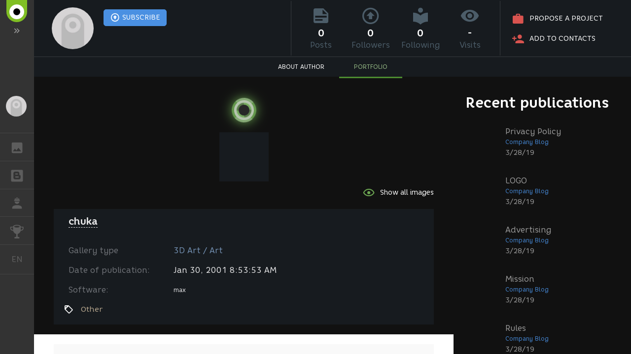

--- FILE ---
content_type: text/html; charset=UTF-8
request_url: https://renderu.com/en/gallery/artwork/745
body_size: 2913
content:
<!DOCTYPE html>
<html ng-app="render" ng-controller="RenderCtrl as render" lang="en">
<head>
    <meta name="viewport" content="width=device-width, initial-scale=1.0, maximum-scale=1.0, user-scalable=no">
    <meta http-equiv="content-type" content="text/html; charset=utf-8"/>
    <title ng-bind="($title ? $title : i18n.global.Title)">chuka</title>
    <meta name="description" content="">
    <meta name="yandex-verification" content="7c3667e5abc5654b" />
    <meta name="google-site-verification" content="sCV0QT9gOAZQpC8R58m6RujxlUC5BnGH7tFzHq5x3m0" />
    <meta name="p:domain_verify" content="9239d126ed1087c43c91cb3de19bfb5e" />

    <!-- Google Tag Manager -->
    <script>
        (function(w,d,s,l,i){w[l]=w[l]||[];w[l].push({'gtm.start':
            new Date().getTime(),event:'gtm.js'});var f=d.getElementsByTagName(s)[0],
            j=d.createElement(s),dl=l!='dataLayer'?'&l='+l:'';j.async=true;j.src=
            'https://www.googletagmanager.com/gtm.js?id='+i+dl;f.parentNode.insertBefore(j,f);
        })(window,document,'script','dataLayer','GTM-PNHDHK6');
    </script>
    <!-- End Google Tag Manager -->

    <!-- Global site tag (gtag.js) - Google Analytics -->
    <script async src="https://www.googletagmanager.com/gtag/js?id=G-PQ3MS0LL1P"></script>
    <script>
        window.dataLayer = window.dataLayer || [];
        function gtag(){dataLayer.push(arguments);}
        gtag('js', new Date());
        gtag('config', 'G-PQ3MS0LL1P', {'cookie_domain': '.renderu.com'});
    </script>
    <!-- End Global site tag (gtag.js) - Google Analytics -->

    <!-- Facebook Pixel Code -->
    <script>
        !function(f,b,e,v,n,t,s){if(f.fbq)return;n=f.fbq=function(){n.callMethod?n.callMethod.apply(n,arguments):n.queue.push(arguments)};
            if(!f._fbq)f._fbq=n;n.push=n;n.loaded=!0;n.version='2.0';n.queue=[];
            t=b.createElement(e);t.async=!0; t.src=v;s=b.getElementsByTagName(e)[0];s.parentNode.insertBefore(t,s)
        }(window, document,'script','https://connect.facebook.net/en_US/fbevents.js');
        fbq('init', '263897241158329');
        fbq('track', 'PageView');
    </script>
    <!-- End Facebook Pixel Code -->



    <link rel="canonical" href="https://renderu.com/en/gallery/artwork/745">
    <meta name="twitter:card" content="summary" />
    <meta name="twitter:site" content="@Render_U" />
    <meta property="og:locale" content="en_US" />
    <meta property="og:site_name" content="RenderU.com" />
    <meta property="og:url" content="https://renderu.com/en/gallery/artwork/745" />
    <meta property="og:type" content="article" />
    <meta property="og:title" content="chuka" />
    <meta property="og:description" content="" />
    <meta property="og:image" content="https://st.renderu.com/artwork/56854" />

    <script type="text/javascript">
        var AppParams = {
            render: {
                lang_domain: {
                    '*': 'renderu.com',
                    'ru': 'render.ru'
                },
                breadcrumbs: [],
                share: {
                    facebook: {
                        api_id: '433669716992508',
                        page_id: '371978780052877',
                        version: 'v11.0'
                    }
                },
                oauth : {
                    facebook: '433669716992508',
                    google: '555599592288-cki9ukr56epf604ib4hpjgh15vpida7t.apps.googleusercontent.com',
                    vk: '5082788'
                },
                recaptcha: '6Ld4xWsUAAAAAHhrrWq6zVl5wd1S6HaneASDImvz'
            },
            core  : {
                frontend  : '2.39.13',
                api_url   : '/en/',
                lang      : 'en',
                storage   : 'https://st.renderu.com'
            }
        };

    </script>

    <link rel="icon" type="image/vnd.microsoft.icon" href="/favicon.ico" />
    <link rel="stylesheet" href="/f/css/mdi/css/materialdesignicons.min.css?v=4.4.95.1">
    <script src="/f/render/libs.js?v=2.39.13"></script>
    <script src="/f/js/packery.pkgd.min.js?v=2.1.2"></script>


    <link rel="stylesheet" href="/f/js/redactor/redactor.css" type="text/css" media="all"/>
    <script src="/f/js/redactor/redactor.js?v=10.2.6.6"></script>
    <script src="/f/js/redactor/lang/en.js"></script>
    <script src="/f/js/redactor/plugins/video/video.js?v=0.3" async defer></script>
    <script src="/f/js/redactor/plugins/fontcolor/fontcolor.js" async defer></script>
    <script src="/f/js/redactor/plugins/fullscreen/fullscreen.js" async defer></script>
    <script src="/f/js/rendermanager.js?v=0.2" async defer></script>

    <script src="/f/render/index.js?v=2.39.13"></script>
    <script src="/f/render/default/en.render.templates.js?v=2.39.13"></script>
    <link rel="stylesheet" href="/f/render/index.css?v=2.39.13">

    <script type="text/javascript">!function(d){var t=d.createElement("script");t.type="text/javascript",t.async=!0,t.src="https://vk.com/js/api/openapi.js?160",t.onload=function(){VK.init({apiId: 4360114, onlyWidgets: true}),VK.Retargeting.Init("VK-RTRG-323430-8lNrA"),VK.Retargeting.Hit()},d.head.appendChild(t)}(document);</script>
    <script type="text/javascript">(function(d, s, id){var js, fjs = d.getElementsByTagName(s)[0];if (d.getElementById(id)) {return;}js = d.createElement(s); js.id = id; js.src = "https://connect.facebook.net/en_US/sdk.js"; fjs.parentNode.insertBefore(js, fjs)}(document, 'script', 'facebook-jssdk'));</script>
    <script type="text/javascript">window.twttr = (function(d, s, id) {var js, fjs = d.getElementsByTagName(s)[0], t = window.twttr || {}; if (d.getElementById(id)) {return t;}js = d.createElement(s); js.id = id; js.src = "https://platform.twitter.com/widgets.js"; fjs.parentNode.insertBefore(js, fjs); t._e = []; t.ready = function(f) { t._e.push(f); }; return t;}(document, 'script', 'twitter-wjs'));</script>
    <script src="https://apis.google.com/js/platform.js" async defer>
        {lang: 'en', parsetags: 'explicit'}
    </script>
    <script type="text/javascript" src="//assets.pinterest.com/js/pinit.js" async defer></script>

    <base href="/en/">
</head>

<body class="b-page b-page__body" scrollchanger ui-view="body" autoscroll>
<nav style="visibility:hidden">
    <a href="section">Blogs</a>
    <a href="gallery">Gallery</a>
    <a href="gallery/28">Gallery 2D Art</a>
    <a href="gallery/1">Gallery 3D Art</a>
    <a href="gallery/2">Gallery 3D Architecture</a>
    <a href="gallery/59">Gallery Video</a>
</nav>
<div itemscope itemtype="http://schema.org/Article" style="visibility:hidden">
    <link itemprop="mainEntityOfPage" itemscope href="https://renderu.com/en/gallery/artwork/745" />
    <div itemprop="publisher" itemscope itemtype="https://schema.org/Organization">
        <div itemprop="logo" itemscope itemtype="https://schema.org/ImageObject">
            <img itemprop="image url" src="https://renderu.com/f/render/images/logoU_600x60.png" alt="RenderU.com"/>
            <meta itemprop="width" content="600">
            <meta itemprop="height" content="60">
        </div>
        <meta itemprop="telephone" content="-">
        <meta itemprop="address" content="-">
        <meta itemprop="name" content="RenderU.com">
    </div>
    <meta itemprop="datePublished" content="2001-01-30">
    <meta itemprop="dateModified" content="2001-01-30">
    <div itemprop="author" itemscope itemtype="http://schema.org/Person">
        <span itemprop="name"></span>
        <img itemprop="image"  src="https://renderu.com/f/render/images/no-avatar.png" alt=""/>
    </div>

    <div>
        <h1 itemprop="headline">chuka</h1>
        <span itemprop="image" itemscope itemtype="https://schema.org/ImageObject">
            <img itemprop="image url" src="https://st.renderu.com/artwork/56854" alt="preview chuka"/>
        </span>
                <span itemprop="image" itemscope itemtype="https://schema.org/ImageObject">
            <a href="https://st.renderu.com/artwork/56854" target="_blank"><img itemprop="image url" src="https://st.renderu.com/art/56854" alt="Other" title=" chuka"/></a>
        </span>
                <span itemprop="image" itemscope itemtype="https://schema.org/ImageObject">
            <a href="https://st.renderu.com/artwork/56855" target="_blank"><img itemprop="image url" src="https://st.renderu.com/art/56855" alt="Other" title=" chuka Additional image 2"/></a>
        </span>
                <div itemprop="articleBody"></div>
    </div>
    <div itemprop="commentCount">0</div>
    </div>
<div itemscope itemtype="http://schema.org/Organization" style="visibility:hidden" >
    <div itemprop="name">RenderU.com</div>
    <a itemprop="url" href="https://renderu.com/">https://renderu.com/</a>
    <ul>
        <li><a itemprop="sameAS" href="https://www.facebook.com/RenderUen/" target="_blank">facebook</a></li>
        <li><a itemprop="sameAS" href="https://twitter.com/Render_U" target="_blank">twitter</a></li>
    </ul>
</div>
</body>
</html>


--- FILE ---
content_type: application/javascript
request_url: https://renderu.com/f/js/redactor/plugins/video/video.js?v=0.3
body_size: 983
content:
(function($)
{
	$.Redactor.prototype.video = function()
	{
		return {
			reUrlYoutube: /https?:\/\/(?:[0-9A-Z-]+\.)?(?:youtu\.be\/|youtube\.com\S*[^\w\-\s])([\w\-]{11})(?=[^\w\-]|$)(?![?=&+%\w.-]*(?:['"][^<>]*>|<\/a>))[?=&+%\w.-]*/ig,
			reUrlVimeo: /https?:\/\/(www\.)?vimeo.com\/(\d+)($|\/)/,
			getTemplate: function()
			{
				return String()
				+ '<section id="redactor-modal-video-insert">'
					+ '<label>' + this.lang.get('video_html_code') + '</label>'
					+ '<textarea id="redactor-insert-video-area" style="height: 160px;"></textarea>'
				+ '</section>';
			},
			init: function()
			{
				var button = this.button.addAfter('image', 'video', this.lang.get('video'));
				this.button.addCallback(button, this.video.show);
			},
			show: function()
			{
				this.modal.addTemplate('video', this.video.getTemplate());

				this.modal.load('video', this.lang.get('video'), 700);
				this.modal.createCancelButton();

				var button = this.modal.createActionButton(this.lang.get('insert'));
				button.on('click', this.video.insert);

				this.selection.save();
				this.modal.show();

				$('#redactor-insert-video-area').focus();

			},
			insert: function()
			{
				var data = $('#redactor-insert-video-area').val();

				if (!data.match(/<iframe|<video/gi))
				{
					data = this.clean.stripTags(data);

					// parse if it is link on youtube & vimeo
					var iframeStart = '<iframe width="840" height="472" style="width: 840px; height: 472px; clear: both; display: block; margin-left: auto; margin-right: auto;" src="',
						iframeEnd = '" frameborder="0" allowfullscreen></iframe>';

					if (data.match(this.video.reUrlYoutube))
					{
						data = data.replace(this.video.reUrlYoutube, iframeStart + '//www.youtube.com/embed/$1' + iframeEnd);
					}
					else if (data.match(this.video.reUrlVimeo))
					{
						data = data.replace(this.video.reUrlVimeo, iframeStart + '//player.vimeo.com/video/$2' + iframeEnd);
					}
				}

				this.selection.restore();
				this.modal.close();

				var current = this.selection.getBlock() || this.selection.getCurrent();

				if (current) $(current).after(data);
				else
				{
					this.insert.html(data);
				}

				this.code.sync();
			}

		};
	};
})(jQuery);

--- FILE ---
content_type: application/javascript
request_url: https://renderu.com/f/render/default/en.render.templates.js?v=2.39.13
body_size: 237926
content:
"use strict";angular.module("ngLocale",[],["$provide",function(e){function r(e){var r=(e+="").indexOf(".");return-1==r?0:e.length-r-1}function a(e,a){var n=a;void 0===n&&(n=Math.min(r(e),3));var u=Math.pow(10,n);return{v:n,f:(e*u|0)%u}}var n={ZERO:"zero",ONE:"one",TWO:"two",FEW:"few",MANY:"many",OTHER:"other"};e.value("$locale",{DATETIME_FORMATS:{AMPMS:["AM","PM"],DAY:["Sunday","Monday","Tuesday","Wednesday","Thursday","Friday","Saturday"],ERANAMES:["Before Christ","Anno Domini"],ERAS:["BC","AD"],FIRSTDAYOFWEEK:6,MONTH:["January","February","March","April","May","June","July","August","September","October","November","December"],SHORTDAY:["Sun","Mon","Tue","Wed","Thu","Fri","Sat"],SHORTMONTH:["Jan","Feb","Mar","Apr","May","Jun","Jul","Aug","Sep","Oct","Nov","Dec"],STANDALONEMONTH:["January","February","March","April","May","June","July","August","September","October","November","December"],WEEKENDRANGE:[5,6],fullDate:"EEEE, MMMM d, y",longDate:"MMMM d, y",medium:"MMM d, y h:mm:ss a",mediumDate:"MMM d, y",mediumTime:"h:mm:ss a",short:"M/d/yy h:mm a",shortDate:"M/d/yy",shortTime:"h:mm a"},NUMBER_FORMATS:{CURRENCY_SYM:"$",DECIMAL_SEP:".",GROUP_SEP:",",PATTERNS:[{gSize:3,lgSize:3,maxFrac:3,minFrac:0,minInt:1,negPre:"-",negSuf:"",posPre:"",posSuf:""},{gSize:3,lgSize:3,maxFrac:2,minFrac:2,minInt:1,negPre:"-¤",negSuf:"",posPre:"¤",posSuf:""}]},id:"en",localeID:"en",pluralCat:function(e,r){var u=0|e,M=a(e,r);return 1==u&&0==M.v?n.ONE:n.OTHER}})}]);
angular.module('render').run(['$templateCache', function($templateCache) {$templateCache.put('template/404.html','<div style="text-align: center; padding:20px 0;"><div style="margin:110px auto 40px"><img style="max-width:100%" src="[data-uri]" alt=""></div><div style="color:#090909; font-size:30px;"><a ui-sref="app.gallery.artwork(::{id:139022})" style="vertical-align:middle; margin:20px 40px; display:inline-block"><img src="[data-uri]"></a> <span style="white-space: nowrap">Page not found</span></div></div>');
$templateCache.put('template/error.html','<div class="error">Error</div>');
$templateCache.put('template/footer.html','<a ng-href="{{layout_ctrl.getLangUrl(\'app.main\', {}, {inherit:false})}}" ng-class="{\'g-site-footer-logo-ru\': AppParams.core.lang == \'ru\'}" ng-mouseenter="layout_ctrl.animateLogo($event)" ng-mouseleave="layout_ctrl.anim=0" class="g-site-footer-logo"><div class="logo-bottom-part"><div class="logo-part__p0"></div><div class="logo-part__p1"></div><div class="logo-part__p2"></div><div class="logo-part__p3"></div><div class="logo-part__p4"></div><div class="logo-part__p5"></div></div></a><ul class="g-site-footer-social"><li><a href="https://www.facebook.com/RenderUen/" target="_blank" class="mdi mdi-facebook"></a></li><li><a href="https://twitter.com/Render_U" target="_blank" class="mdi mdi-twitter"></a></li></ul><div class="g-site-footer-block"><ul class="g-site-footer-menu"><li><a ng-href="{{layout_ctrl.getLangUrl(\'app.blog.post\', {name: \'main\', id: 15425}, {inherit:false})}}">Rules</a></li><li><a ng-href="{{layout_ctrl.getLangUrl(\'app.blog.post\', {name: \'main\', id: 15427}, {inherit:false})}}">Advertising</a></li><li><a ng-href="{{layout_ctrl.getLangUrl(\'app.blog.post\', {name: \'main\', id: 15424}, {inherit:false})}}">Contacts</a></li></ul><div class="g-site-footer-notice">Articles, translations, images and trademarks belong to their respective authors and owners.<br>Copyright (c) renderu.com, 1999-2020.</div></div>');
$templateCache.put('template/layout.html','<progress-modal></progress-modal><div ng-class="[{\'b-layout_full-width\':bFullWidth, \'b-layout_expand\':render.showMenu}, $state.current.data.layout_class]" ng-swipe-left="render.onSwipeLeft()" ng-swipe-right="render.onSwipeRight()" ng-swipe-disable-mouse class="b-layout"><div class="b-layout__top-bar b-top-bar"><div ng-click="render.onToggle()" class="b-top-bar__toggle-button"></div><div ng-class="{\'b-top-bar__brand-ru\': AppParams.core.lang == \'ru\'}" class="b-top-bar__brand">Renderu.com</div></div><div ng-click="event.stopPropogation()" class="b-layout__nav-bg"></div><aside ui-view="nav" ng-mouseenter="render.onShowMenu()" ng-mouseleave="render.onHideMenu()" class="b-layout__nav"></aside><div class="b-layout__canvas"><header ui-view="header" class="b-layout__header"></header><div class="b-layout__body"><aside ui-view="appendix" class="b-layout__appendix"><div class="b-layout__panels"><div ui-view="notice3_1_appendix" class="b-layout__panel"></div><div ui-view="notice3_2_appendix" class="b-layout__panel"></div><div ui-view="notice3_3_appendix" class="b-layout__panel"></div><div ui-view="notice4_appendix" class="b-layout__panel"></div></div></aside><main ui-view="content" class="b-layout__content"></main></div><footer ui-view="footer" class="b-layout__footer"></footer></div></div>');
$templateCache.put('template/modal.html','<div ui-view="modal" autoscroll="false"></div>');
$templateCache.put('template/navigation.html','<div class="main-menu"><div ng-click="render.onToggle()" ng-class="{\'g-site-main-logo-ru\': AppParams.core.lang == \'ru\'}"><div class="g-site-main-logo"><i class="mdi mdi-chevron-double-right"></i></div><div ng-mouseenter="layout_ctrl.animateLogo($event)" ng-mouseleave="layout_ctrl.anim=0" class="g-site-main-logo_expand"><a ng-href="{{layout_ctrl.getLangUrl(\'app.main\', {}, {inherit:false})}}"><div class="g-site-main-logo-img"><div class="logo-top-part"><div class="logo-part__p0"></div><div class="logo-part__p1"></div><div class="logo-part__p2"><div class="logo-part__p2-1"></div></div><div class="logo-part__p3"></div><div class="logo-part__p4"></div><div class="logo-part__p5"></div></div></div><div class="g-site-main-logo-text">Worldwide CG resource</div></a><i class="mdi mdi-chevron-double-left"></i></div></div><div class="navmenu navmenu-inverse menu__user"><ul class="nav navmenu-nav"><li ng-if="currentUser.id" ng-class="{\'active\': $state.includes(\'app.user\') || $state.is(\'app.about.artist\', {id: currentUser.id}) || $state.includes(\'app.gallery.portfolio\', {type:\'artist\', id: currentUser.id})}" class="dropdown"><span data-toggle="dropdown" role="button" aria-expanded="false" class="dropdown-toggle"><div class="menu__username"><div class="menu__user-avatar"><img ng-src="{{currentUser.icon.file_id | visualUrl : \'logo\'}}"><div ng-if="unread" ng-bind="unread" class="menu__user-avatar__unread"></div></div><span ng-if="currentUser.first_name || currentUser.last_name">{{currentUser.first_name}} {{currentUser.last_name}}</span><span ng-if="!currentUser.first_name &amp;&amp; !currentUser.last_name">{{currentUser.nick_name}}</span><span class="caret"></span></div></span><ul class="dropdown-menu navmenu-nav"><li><a ng-href="{{layout_ctrl.getLangUrl(\'app.about.artist\', {id: currentUser.id}, {inherit:false})}}">About me</a></li><li><a ng-href="{{layout_ctrl.getLangUrl(\'app.gallery.portfolio\', {type: \'artist\', id: currentUser.id}, {inherit:false})}}">My portfolio</a></li><li><a ng-href="{{layout_ctrl.getLangUrl(\'app.user.blogs\', {}, {inherit:false})}}">My blogs</a></li><li><a ng-href="{{layout_ctrl.getLangUrl(\'app.user.companies\', {}, {inherit:false})}}">My companies</a></li><li><a ng-href="{{layout_ctrl.getLangUrl(\'app.user.subscriptions\', {}, {inherit:false})}}">Subscriptions</a></li><li><a ng-href="{{layout_ctrl.getLangUrl(\'app.blog.favorites\', {id: currentUser.id}, {inherit:false})}}">Favorite blogs</a></li><li><a ng-href="{{layout_ctrl.getLangUrl(\'app.gallery.favorites\', {id: currentUser.id}, {inherit:false})}}">Favorite artworks</a></li><li role="separator" class="divider"></li><li><a ng-href="{{layout_ctrl.getLangUrl(\'app.user.chats\', {}, {inherit:false})}}">My messages <span ng-if="unread" ng-bind="unread" class="menu__user__unread"></span></a></li><li role="separator" class="divider"></li><li><a ng-href="{{layout_ctrl.getLangUrl(\'app.user.privacy\', {}, {inherit:false})}}">Password and privacy</a></li><li><a ng-href="{{layout_ctrl.getLangUrl(\'app.user.social\', {}, {inherit:false})}}">Social networks</a></li><!--lia(ng-href="{{layout_ctrl.getLangUrl(\'app.user.censure\', {}, {inherit:false})}}") Censure--><li role="separator" class="divider"></li><li><span ng-click="::render.createArtwork()"><i class="mdi mdi-plus"></i>Add artwork</span></li><li><a ng-if="!currentUser.blogs.length" ng-href="{{layout_ctrl.getLangUrl(\'app.user.blogs\', {}, {inherit:false})}}"><i class="mdi mdi-plus"></i>Create blog</a><span ng-if="currentUser.blogs.length" ng-click="::render.createPost()"><i class="mdi mdi-plus"></i>Create post</span></li><li><a ng-if="!currentUser.companies.length" ng-href="{{layout_ctrl.getLangUrl(\'app.user.company\', {}, {inherit:false})}}"><i class="mdi mdi-plus"></i>Create company</a><a ng-if="currentUser.companies.length == 1 &amp;&amp; currentUser.hr.length == 0" ng-href="{{layout_ctrl.getLangUrl(\'app.vacancy.add\', {id: currentUser.companies[0]}, {inherit:false})}}"><i class="mdi mdi-plus"></i>Add vacancy</a><a ng-if="currentUser.companies.length == 0 &amp;&amp; currentUser.hr.length == 1" ng-href="{{layout_ctrl.getLangUrl(\'app.vacancy.add\', {id: currentUser.hr[0]}, {inherit:false})}}"><i class="mdi mdi-plus"></i>Add vacancy</a><a ng-if="currentUser.companies.length &gt; 1 || currentUser.hr.length &gt; 1" ng-href="{{layout_ctrl.getLangUrl(\'app.user.companies\', {}, {inherit:false})}}"><i class="mdi mdi-plus"></i>Add vacancy</a></li><li><a ng-href="{{layout_ctrl.getLangUrl(\'app.freelance.add\', {}, {inherit:false})}}"><i class="mdi mdi-plus"></i>Add task</a></li><li role="separator" class="divider"></li><li class="menu__user-logout"><a href="#" ng-click="render.logout()"><i class="mdi mdi-logout"></i> Log out</a></li></ul></li><li ng-if="!currentUser.id"><span ng-click="render.login()"><div class="menu__username"><div class="menu__user-avatar"><img ng-src="{{0 | visualUrl : \'logo\'}}"></div><span>Guest</span><i class="mdi mdi-login"></i></div></span></li></ul></div><div ng-if="currentUser.id &amp;&amp; render.hasRight(null, null, \'all\')" class="navmenu navmenu-inverse menu__admin"><ul class="nav navmenu-nav"><li ng-class="{\'active\': $state.includes(\'app.admin\') || $state.includes(\'app.artist.list\') || $state.includes(\'app.company.list\')}" class="dropdown"><span data-toggle="dropdown" role="button" aria-expanded="false" class="dropdown-toggle"><i class="mdi"><svg viewBox="0 0 24 24"><path d="M3,17V19H9V17H3M3,5V7H13V5H3M13,21V19H21V17H13V15H11V21H13M7,9V11H3V13H7V15H9V9H7M21,13V11H11V13H21M15,9H17V7H21V5H17V3H15V9Z"></path></svg></i>Admin<span class="caret"></span></span><ul class="dropdown-menu navmenu-nav"><li ng-if="render.hasRight(null, null, \'all\')"><a ng-href="{{layout_ctrl.getLangUrl(\'app.admin.visual\')}}">Carousel</a></li><li ng-if="render.hasRight(null, null, \'all\')"><a ng-href="{{layout_ctrl.getLangUrl(\'app.admin.banners\')}}">Banners</a></li><li><a ng-href="{{layout_ctrl.getLangUrl(\'app.artist.list\')}}">Users</a></li><li ng-if="render.hasRight(null, null, \'all\')"><a ng-href="{{layout_ctrl.getLangUrl(\'app.company.list\', {}, {inherit:false})}}">Companies</a></li><li ng-if="render.hasRight(null, null, \'all\')"><a ng-href="{{layout_ctrl.getLangUrl(\'app.gallery.list\', {\'marker\': 1}, {inherit:false})}}">Magazine artworks</a></li><li ng-if="render.hasRight(null, null, \'all\')"><a ng-href="/xen/admin.php">Forum</a></li><li ng-if="render.hasRight(null, null, \'all\')"><a ng-href="{{layout_ctrl.getLangUrl(\'app.artist.unsubscribe\', {}, {inherit:false})}}">Subscriptions</a></li><li><a ng-href="http://vip.render.ru/?action=check">Check VIP</a></li></ul></li></ul></div><div class="navmenu navmenu-inverse menu__site"><ul class="nav navmenu-nav"><li ng-class="{\'active\': $state.includes(\'app.gallery.list\')}" class="dropdown menu__site__gallery"><span data-toggle="dropdown" role="button" aria-expanded="false" class="dropdown-toggle"><i class="mdi"><svg viewBox="0 0 24 24"><path d="M8.5,13.5L11,16.5L14.5,12L19,18H5M21,19V5C21,3.89 20.1,3 19,3H5A2,2 0 0,0 3,5V19A2,2 0 0,0 5,21H19A2,2 0 0,0 21,19Z"></path></svg></i>GALLERY<span class="caret"></span></span><ul class="dropdown-menu navmenu-nav"><li><a ng-href="{{layout_ctrl.getLangUrl(\'app.gallery.list\', {gallery:0}, {inherit:false})}}">All artworks</a></li><li role="separator" class="divider"></li><li><a ng-href="{{layout_ctrl.getLangUrl(\'app.gallery.list\', {gallery:28, new:1, min:0}, {inherit:false})}}" class="pull-right"><i class="mdi mdi-star-half"></i>Voting<sup ng-bind="voting[28] || \'\'"></sup></a><a ng-href="{{layout_ctrl.getLangUrl(\'app.gallery.list\', {gallery:28}, {inherit:false})}}">2D Art</a></li><li><a ng-href="{{layout_ctrl.getLangUrl(\'app.gallery.list\', {gallery:1, new:1, min:0}, {inherit:false})}}" class="pull-right"><i class="mdi mdi-star-half"></i>Voting<sup ng-bind="voting[1] || \'\'"></sup></a><a ng-href="{{layout_ctrl.getLangUrl(\'app.gallery.list\', {gallery:1}, {inherit:false})}}">3D Art</a></li><li><a ng-href="{{layout_ctrl.getLangUrl(\'app.gallery.list\', {gallery:2, new:1, min:0}, {inherit:false})}}" class="pull-right"><i class="mdi mdi-star-half"></i>Voting<sup ng-bind="voting[2] || \'\'"></sup></a><a ng-href="{{layout_ctrl.getLangUrl(\'app.gallery.list\', {gallery:2}, {inherit:false})}}">3D Architecture</a></li><li role="separator" class="divider"></li><li><a ng-href="{{layout_ctrl.getLangUrl(\'app.gallery.list\', {gallery:59, new:1, min:0}, {inherit:false})}}" class="pull-right"><i class="mdi mdi-star-half"></i>Voting<sup ng-bind="voting[59] || \'\'"></sup></a><a ng-href="{{layout_ctrl.getLangUrl(\'app.gallery.list\', {gallery:59}, {inherit:false})}}">Video</a></li><li role="separator" class="divider"></li><li><span ng-if="currentUser.id" ng-click="::render.createArtwork()"><i class="mdi mdi-plus"></i>Add artwork</span><span ng-if="!currentUser.id" ng-click="::render.login(false, true)"><i class="mdi mdi-plus"></i>Add artwork</span></li></ul></li><li ng-class="{\'active\': $state.includes(\'app.blog.section\') &amp;&amp; !$state.includes(\'app.blog.section\', {type:\'8\'})}"><a ng-href="{{layout_ctrl.getLangUrl(\'app.blog.section\', {}, {inherit:false})}}"><i class="mdi"><svg viewBox="0 0 24 24"><path d="M14,13H9.95A1,1 0 0,0 8.95,14A1,1 0 0,0 9.95,15H14A1,1 0 0,0 15,14A1,1 0 0,0 14,13M9.95,10H12.55A1,1 0 0,0 13.55,9A1,1 0 0,0 12.55,8H9.95A1,1 0 0,0 8.95,9A1,1 0 0,0 9.95,10M16,9V10A1,1 0 0,0 17,11A1,1 0 0,1 18,12V15A3,3 0 0,1 15,18H9A3,3 0 0,1 6,15V8A3,3 0 0,1 9,5H13A3,3 0 0,1 16,8M20,2H4C2.89,2 2,2.89 2,4V20A2,2 0 0,0 4,22H20A2,2 0 0,0 22,20V4C22,2.89 21.1,2 20,2Z"></path></svg></i>BLOGS</a></li><li ng-class="{\'active\': $state.includes(\'app.freelance.list\') || $state.includes(\'app.vacancy.list\')}" class="dropdown menu__site__job"><span data-toggle="dropdown" role="button" aria-expanded="false" class="dropdown-toggle"><i class="mdi"><svg viewBox="0 0 24 24"><path d="M12,15C7.58,15 4,16.79 4,19V21H20V19C20,16.79 16.42,15 12,15M8,9A4,4 0 0,0 12,13A4,4 0 0,0 16,9M11.5,2C11.2,2 11,2.21 11,2.5V5.5H10V3C10,3 7.75,3.86 7.75,6.75C7.75,6.75 7,6.89 7,8H17C16.95,6.89 16.25,6.75 16.25,6.75C16.25,3.86 14,3 14,3V5.5H13V2.5C13,2.21 12.81,2 12.5,2H11.5Z"></path></svg></i>JOB<span class="caret"></span></span><ul class="dropdown-menu navmenu-nav"><li><a ng-href="{{layout_ctrl.getLangUrl(\'app.company.outsource\', {}, {inherit:false})}}">Outsourcing companies</a></li><li><span ng-if="!currentUser.id" ng-click="::render.login(false, true)"><i class="mdi mdi-plus"></i>Create company</span><a ng-if="currentUser.id &amp;&amp; !currentUser.companies.length" ng-href="{{layout_ctrl.getLangUrl(\'app.user.company\', {}, {inherit:false})}}"><i class="mdi mdi-plus"></i>Create company</a></li></ul></li><li ng-class="{\'active\': $state.includes(\'app.contests.list\')}"><a ng-href="{{layout_ctrl.getLangUrl(\'app.contests.list\', {}, {inherit:false})}}"><i class="mdi"><svg><g transform="translate(-11, -10) scale(0.25)"><path d="M132.42776,86.711945 L132.42776,66.4202578 C145.791472,66.4202578 148.499234,65.7136132 148.499234,73.1838557 C148.499234,80.6549916 139.884602,86.711945 132.42776,86.711945 L132.42776,86.711945 Z M101.246064,67.4556573 C88.9338322,67.4556573 78.9532594,64.034104 78.9532594,59.8138905 C78.9532594,55.5927836 88.9338322,52.1712303 101.246064,52.1712303 C113.557402,52.1712303 123.538868,55.5927836 123.538868,59.8138905 C123.538868,64.034104 113.557402,67.4556573 101.246064,67.4556573 L101.246064,67.4556573 Z M70.0643677,86.711945 C62.6084189,86.711945 53.9920007,80.6549916 53.9920007,73.1838557 C53.9920007,65.7136132 56.7006559,66.4202578 70.0643677,66.4202578 L70.0643677,86.711945 Z M134.998839,59.6575532 L132.42776,59.6575532 C132.42776,49.4482813 116.320552,45.1539193 101.246064,45.1539193 C86.1715755,45.1539193 70.0643677,49.4482813 70.0643677,59.6575532 L67.4923959,59.6575532 C44.3732371,59.6575532 47.2418031,59.6539798 47.2418031,73.1838557 C47.2418031,84.3901128 56.3084727,93.4755429 67.4923959,93.4755429 C68.2982029,93.4755429 69.0700625,93.3468997 69.8472822,93.2388036 C74.1068034,105.706479 83.7898886,117.011899 95.5723603,119.845624 L95.5723603,142.139322 C86.5128375,143.146134 79.8564423,146.498899 79.8564423,150.483267 C79.8564423,155.261828 89.4323248,159.135419 101.246064,159.135419 C113.05891,159.135419 122.634792,155.261828 122.634792,150.483267 C122.634792,146.498899 115.978397,143.146134 106.919768,142.139322 L106.919768,119.845624 C118.702239,117.011899 128.387111,105.706479 132.645739,93.2388036 C133.421172,93.3468997 134.193032,93.4755429 134.998839,93.4755429 C146.182762,93.4755429 155.250325,84.3901128 155.250325,73.1838557 C155.250325,59.6539798 158.118891,59.6575532 134.998839,59.6575532 L134.998839,59.6575532 Z"></path></g></svg></i>CHALLENGES</a></li></ul></div><div class="navmenu navmenu-inverse menu__links"><ul class="nav navmenu-nav"><li><a ng-href="{{layout_ctrl.getLangUrl(\'app.blog.post\', {name: \'main\', id: 15426}, {inherit:false})}}">Mission</a></li><li><a ng-href="{{layout_ctrl.getLangUrl(\'app.blog.post\', {name: \'main\', id: 15425}, {inherit:false})}}">Rules</a></li><li><a ng-href="{{layout_ctrl.getLangUrl(\'app.blog.post\', {name: \'main\', id: 15428}, {inherit:false})}}">Logo</a></li><li><a ng-href="{{layout_ctrl.getLangUrl(\'app.blog.post\', {name: \'main\', id: 15427}, {inherit:false})}}">Advertising</a></li><li><a ng-href="{{layout_ctrl.getLangUrl(\'app.blog.post\', {name: \'main\', id: 15424}, {inherit:false})}}">Contacts</a></li></ul></div><div class="navmenu navmenu-inverse menu__lang"><ul class="nav navmenu-nav"><li class="dropdown"><span data-toggle="dropdown" role="button" aria-expanded="false" class="dropdown-toggle"><span class="mdi">en</span>English<span class="caret"></span></span><ul class="dropdown-menu navmenu-nav"><li ng-repeat="lang in render.languages"><a ng-href="{{layout_ctrl.getUrl(lang.value, \'app.main\', {}, {inherit:false})}}">{{lang.text}} ({{lang.value | uppercase}})</a></li></ul></li></ul></div></div>');
$templateCache.put('template/unsubscribed.html','<div style="text-align: center; padding:20px 0; background-color:white;"><div style="color:#090909; font-size:30px; white-space: nowrap">Unsubscribed</div></div>');
$templateCache.put('template/appendix/layout.html','<div class="b-layout__panels"><div ui-view="projects_appendix" class="b-layout__panel"></div><div ui-view="publication_appendix" class="b-layout__panel"></div><div ui-view="notice3_1_appendix" class="b-layout__panel"></div><div ui-view="vacancy_appendix" class="b-layout__panel"></div><div ui-view="notice3_2_appendix" class="b-layout__panel"></div><div ui-view="blog_appendix" class="b-layout__panel"></div><div ui-view="notice3_3_appendix" class="b-layout__panel"></div><div ui-view="task_appendix" class="b-layout__panel"></div><div ui-view="notice4_appendix" class="b-layout__panel"></div></div>');
$templateCache.put('template/appendix/layout_portfolio.html','<div class="b-layout__panels"><div ui-view="portfolio_appendix" class="b-layout__panel"></div><div ui-view="projects_appendix" class="b-layout__panel"></div><div ui-view="publication_appendix" class="b-layout__panel"></div><div ui-view="notice3_1_appendix" class="b-layout__panel"></div><div ui-view="vacancy_appendix" class="b-layout__panel"></div><div ui-view="notice3_2_appendix" class="b-layout__panel"></div><div ui-view="blog_appendix" class="b-layout__panel"></div><div ui-view="notice3_3_appendix" class="b-layout__panel"></div><div ui-view="task_appendix" class="b-layout__panel"></div><div ui-view="notice4_appendix" class="b-layout__panel"></div></div>');
$templateCache.put('template/appendix/layout_vacancies.html','<div class="b-layout__panels"><div ui-view="projects_appendix" class="b-layout__panel"></div><div ui-view="notice3_1_appendix" class="b-layout__panel"></div><div ui-view="publication_appendix" class="b-layout__panel"></div><div ui-view="notice3_2_appendix" class="b-layout__panel"></div><div ui-view="blog_appendix" class="b-layout__panel"></div><div ui-view="notice3_3_appendix" class="b-layout__panel"></div><div ui-view="task_appendix" class="b-layout__panel"></div><div ui-view="notice4_appendix" class="b-layout__panel"></div></div>');
$templateCache.put('template/appendix/layout_vacancy.html','<div class="b-layout__panels"><div ui-view="company_appendix" class="b-layout__panel"></div><div ui-view="projects_appendix" class="b-layout__panel"></div><div ui-view="notice3_1_appendix" class="b-layout__panel"></div><div ui-view="publication_appendix" class="b-layout__panel"></div><div ui-view="notice3_2_appendix" class="b-layout__panel"></div><div ui-view="blog_appendix" class="b-layout__panel"></div><div ui-view="notice3_3_appendix" class="b-layout__panel"></div><div ui-view="task_appendix" class="b-layout__panel"></div><div ui-view="notice4_appendix" class="b-layout__panel"></div></div>');
$templateCache.put('template/pagination/pagination-reverse.html','<ul class="pagination"><li ng-if="::boundaryLinks" ng-class="{disabled: noNext()||ngDisabled}" class="pagination-last"><a href="" ng-click="selectPage(totalPages, $event)" ng-disabled="noNext()||ngDisabled" uib-tabindex-toggle="">{{::getText(\'last\')}}</a></li><li ng-if="::directionLinks" ng-class="{disabled: noNext()||ngDisabled}" class="pagination-next"><a href="" ng-click="selectPage(page + 1, $event)" ng-disabled="noNext()||ngDisabled" uib-tabindex-toggle="">{{::getText(\'next\')}}</a></li><li ng-repeat="page in pages | orderBy: \'-number\' track by $index" ng-class="{active: page.active, disabled: ngDisabled&amp;&amp;!page.active}" class="pagination-page"><a href="" ng-click="selectPage(page.number, $event)" ng-disabled="ngDisabled&amp;&amp;!page.active" uib-tabindex-toggle="">{{page.text}}</a></li><li ng-if="::directionLinks" ng-class="{disabled: noPrevious()||ngDisabled}" class="pagination-prev"><a href="" ng-click="selectPage(page - 1, $event)" ng-disabled="noPrevious()||ngDisabled" uib-tabindex-toggle="">{{::getText(\'previous\')}}</a></li><li ng-if="::boundaryLinks" ng-class="{disabled: noPrevious()||ngDisabled}" class="pagination-first"><a href="" ng-click="selectPage(1, $event)" ng-disabled="noPrevious()||ngDisabled" uib-tabindex-toggle="">{{::getText(\'first\')}}</a></li></ul>');
$templateCache.put('template/rzslider/rzslider.html','<div class="rzslider"><span class="rz-bar-wrapper rz-left-out-selection"><span class="rz-bar"></span></span><span class="rz-bar-wrapper rz-right-out-selection"><span class="rz-bar"></span></span><span class="rz-bar-wrapper"><span class="rz-bar"></span></span><span class="rz-bar-wrapper"><span ng-style="barStyle" class="rz-bar rz-selection"></span></span><span class="rz-bar-wrapper"><span ng-style="restrictionStyle" class="rz-bar rz-restricted"></span></span><span ng-style="minPointerStyle" class="rz-pointer rz-pointer-min"></span><span ng-style="maxPointerStyle" class="rz-pointer rz-pointer-max"></span><span class="rz-bubble rz-limit rz-floor"></span><span class="rz-bubble rz-limit rz-ceil"></span><span class="rz-bubble rz-model-value"></span><span class="rz-bubble rz-model-high"></span><span class="rz-bubble"></span><ul ng-show="showTicks" class="rz-ticks"><li ng-repeat="t in ticks track by $index" ng-class="{\'rz-selected\': t.selected}" ng-style="t.style" ng-attr-uib-tooltip="{{ t.tooltip }}" ng-attr-tooltip-placement="{{t.tooltipPlacement}}" ng-attr-tooltip-append-to-body="{{ t.tooltip ? true : undefined}}" class="rz-tick"><span ng-if="t.value != null" ng-bind="t.value" ng-attr-uib-tooltip="{{ t.valueTooltip }}" ng-attr-tooltip-placement="{{t.valueTooltipPlacement}}" class="rz-tick-value"></span><span ng-if="t.legend != null" ng-bind="t.legend" class="rz-tick-legend"></span></li></ul></div>');
$templateCache.put('modules/_template/template/template.html','');
$templateCache.put('modules/about/template/artist.html','<div class="about"><div class="about__panel-artist"><div class="about__panel-artist__visual"><img ng-src="{{about_artist_ctrl.about.icon.file_id | visualUrl : \'logo\'}}" alt="{{about_artist_ctrl.about.name}}" class="about__panel-artist__user-avatar"><div ng-if="$state.current.data.edit" ng-click="about_artist_ctrl.selectIcon()" class="about__panel-artist__user-avatar-edit"><span>200x200</span><div ng-click="$event.stopPropagation()" uib-tooltip="Delete" really-click ng-really-message="Delete avatar?" ng-really-click="about_artist_ctrl.saveIcon({id: 0})" style="background-image:url({{0 | visualUrl : \'logo\'}})" class="btn btn-danger"></div></div><div ng-class="{\'about__panel-artist__user-mark-online\': about_artist_ctrl.about.online==1, \'about__panel-artist__user-mark-away\': about_artist_ctrl.about.online==2}" class="about__panel-artist__user-mark"></div><div ng-if="!$state.current.data.edit || !about_artist_ctrl.rights.all" class="about__panel-artist__user-status"><span ng-bind="about_artist_ctrl.about.title"></span></div><div ng-if="$state.current.data.edit &amp;&amp; about_artist_ctrl.rights.all" class="about__panel-artist__user-status popover-wrapper"><span ng-bind="about_artist_ctrl.about.title || \'Status\'" editable-text="about_artist_ctrl.about.title" e-label="Status" onaftersave="about_artist_ctrl.saveField(\'title\')"></span></div><div class="about__panel-artist__user-chevrons"><span ng-if="about_artist_ctrl.about.vip.vip" class="user-chevron__vip"></span><span ng-repeat="(chevron, marked) in about_artist_ctrl.about.chevrons" ng-class="[\'user-chevron__\'+chevron]" ng-if="marked"></span></div></div><div class="about___panel-rate"><div class="about___panel-rate__title">rating</div><div class="about___panel-rate__box"><i class="mdi mdi-star"></i><span ng-bind="::about_artist_ctrl.about.rate"></span></div></div><div class="about__panel-artist__info"><div ng-if="!$state.current.data.edit" class="about__panel-artist__username"><span ng-bind="about_artist_ctrl.about.name"></span></div><div ng-if="$state.current.data.edit" class="about__panel-artist__username"><div class="about__panel-artist__name-block popover-wrapper"><span ng-bind="about_artist_ctrl.about.first_name || \'Name\'" editable-text="about_artist_ctrl.about.first_name" e-label="Name" onbeforesave="about_artist_ctrl.checkName($data)" onaftersave="about_artist_ctrl.saveField(\'first_name\')"></span></div> <div class="about__panel-artist__name-block popover-wrapper"><span ng-bind="about_artist_ctrl.about.last_name || \'Last name\'" editable-text="about_artist_ctrl.about.last_name" e-label="Last name" onbeforesave="about_artist_ctrl.checkName($data)" onaftersave="about_artist_ctrl.saveField(\'last_name\')"></span></div> <div class="about__panel-artist__name-block popover-wrapper"><span editable-text="about_artist_ctrl.about.nick_name" e-label="Nickname" onaftersave="about_artist_ctrl.saveField(\'nick_name\')">({{about_artist_ctrl.about.nick_name || \'Nickname\'}})</span></div></div><div ng-if="$state.current.data.edit &amp;&amp; AppParams.core.lang != \'en\'" class="about__panel-artist__username">En: <div class="about__panel-artist__name-block popover-wrapper"><span ng-bind="about_artist_ctrl.about.en.first_name || \'Name (EN)\'" editable-text="about_artist_ctrl.about.en.first_name" e-required e-label="Name (EN)" onbeforesave="about_artist_ctrl.checkName($data, \'en\')" onaftersave="about_artist_ctrl.saveField(\'en\', \'first_name\')"></span></div> <div class="about__panel-artist__name-block popover-wrapper"><span ng-bind="about_artist_ctrl.about.en.last_name || \'Last name (EN)\'" editable-text="about_artist_ctrl.about.en.last_name" e-required e-label="Last name (EN)" onbeforesave="about_artist_ctrl.checkName($data, \'en\')" onaftersave="about_artist_ctrl.saveField(\'en\', \'last_name\')"></span></div></div><div ng-if="!$state.current.data.edit &amp;&amp; about_artist_ctrl.about.company_post" class="about__panel-artist__company-post"><span ng-bind="i18n.company_post[about_artist_ctrl.about.company_post]"></span></div><div ng-if="$state.current.data.edit &amp;&amp; about_artist_ctrl.about.company" class="about__panel-artist__company-post"><div class="popover-wrapper"><span editable-select="about_artist_ctrl.about.company_post" e-required e-label="Position" e-ng-options="s.value as s.text for s in about_artist_ctrl.company_posts" ng-bind="i18n.company_post[about_artist_ctrl.about.company_post] || \'Position\'" onaftersave="about_artist_ctrl.saveField(\'company_post\')"></span></div></div><div ng-if="!$state.current.data.edit &amp;&amp; about_artist_ctrl.about.address.country.id" class="about__panel-artist__place"><i class="mdi mdi-map-marker"></i><span ng-bind="about_artist_ctrl.about.address.country.name" class="about__panel-artist__place-country"></span>, <span ng-bind="about_artist_ctrl.about.address.city.name" class="about__panel-artist__place-city"></span></div><div ng-if="$state.current.data.edit" class="about__panel-artist__place"><i class="mdi mdi-map-marker"></i><div class="popover-wrapper"><span ng-bind="about_artist_ctrl.about.address.country.name || \'Country\'" editable-text="about_artist_ctrl.about.address.country.name" e-label="Country" onbeforesave="about_artist_ctrl.checkCountry($data)" onaftersave="about_artist_ctrl.saveField(\'address\', \'country\')" class="about__panel-artist__place-country"></span></div>, <div ng-show="about_artist_ctrl.about.address.country.osm_id" class="popover-wrapper"><span ng-bind="about_artist_ctrl.about.address.city.name || \'City\'" editable-text="about_artist_ctrl.about.address.city.name" e-label="City" onbeforesave="about_artist_ctrl.checkCity($data)" onaftersave="about_artist_ctrl.saveField(\'address\', \'city\')" class="about__panel-artist__place-city"></span></div></div><div ng-if="about_artist_ctrl.current_user.id" class="about__panel-artist__actions"><div ng-if="about_artist_ctrl.extra.user.id != about_artist_ctrl.current_user.id &amp;&amp; about_artist_ctrl.extra.offer" ng-hide="about_artist_ctrl.extra.done" ng-click="about_artist_ctrl.offer()" class="btn btn-success"><i class="mdi mdi-briefcase"></i>Propose a project</div><a ng-if="about_artist_ctrl.extra.friend == 1 &amp;&amp; about_artist_ctrl.about.id != about_artist_ctrl.current_user.id" ui-sref="app.user.chat({id: about_artist_ctrl.about.id})" class="btn btn-primary"><i class="mdi mdi-message-reply"></i>Send message</a><div ng-if="about_artist_ctrl.extra.friend != 1 &amp;&amp; about_artist_ctrl.about.id != about_artist_ctrl.current_user.id" ng-click="about_artist_ctrl.toFriend()" ng-class="{\'btn-danger\': about_artist_ctrl.extra.friend == -1, \'btn-success\': about_artist_ctrl.extra.friend == 0}" class="btn"><i class="mdi mdi-account-plus"></i>Add to contacts</div></div></div></div><div class="about__artist-filled"><div ng-style="{width: about_artist_ctrl.about.filled + \'%\'}" class="about__artist-filled__percent"></div>Profile completed at {{about_artist_ctrl.about.filled}}%</div><div class="about__panel-details"><div ng-if="$state.current.data.rights.edit" class="about__panel-details__edit"><div ng-if="!$state.current.data.edit" ng-click="about_artist_ctrl.toggleEdit(true)" class="btn btn-warning btn-edit pull-right"><i class="mdi mdi-pencil"></i><span>Edit</span></div><div ng-if="$state.current.data.edit" ng-click="about_artist_ctrl.toggleEdit(false)" class="btn btn-default btn-edit pull-right"><i class="mdi mdi-pencil-off"></i><span>View</span></div></div><div class="about__panel-details__left"><div class="about__panel-details__detail"><div class="about__panel-details__title"><i class="mdi mdi-fingerprint"></i>id</div><div ng-bind="about_artist_ctrl.about.id" class="about__panel-details__value"></div></div><div class="about__panel-details__detail"><div class="about__panel-details__title"><i class="mdi mdi-timelapse"></i>Registred</div><div ng-if="about_artist_ctrl.registredYears() + about_artist_ctrl.registredWeeks() == 0" class="about__panel-details__value">Less than a week</div><div ng-if="about_artist_ctrl.registredYears() + about_artist_ctrl.registredWeeks()" class="about__panel-details__value"><ng-pluralize count="::about_artist_ctrl.registredYears()" when="{\'0\': \'\', \'one\': \'{} year \', \'other\': \'{} years \'}"></ng-pluralize><ng-pluralize count="::about_artist_ctrl.registredWeeks()" when="{\'0\': \'\', \'one\': \'{} week\', \'other\': \'{} weeks\'}"></ng-pluralize></div></div><div class="about__panel-details__detail"><div class="about__panel-details__title"><i class="mdi mdi-gender-male-female"></i>Sex</div><div ng-if="!$state.current.data.edit" class="about__panel-details__value"><span ng-show="about_artist_ctrl.about.gender == 1">Male</span><span ng-show="about_artist_ctrl.about.gender == 2">Female</span></div><div ng-if="$state.current.data.edit" class="about__panel-details__value"><span class="popover-wrapper"><span editable-select="about_artist_ctrl.about.gender" e-ng-options="s.value as s.text for s in about_artist_ctrl.genders" onaftersave="about_artist_ctrl.saveField(\'gender\')"><span ng-show="about_artist_ctrl.about.gender == null" class="ng-hide">undefined</span><span ng-show="about_artist_ctrl.about.gender == 1" class="ng-hide">Male</span><span ng-show="about_artist_ctrl.about.gender == 2" class="ng-hide">Female</span></span></span></div></div><div class="about__panel-details__detail"><div class="about__panel-details__title"><i class="mdi mdi-cake-variant"></i>Age</div><div class="about__panel-details__value"><span ng-bind="about_artist_ctrl.about.age === null ? \'--\' : about_artist_ctrl.about.age"></span><span ng-if="about_artist_ctrl.rights.edit"> (<span ng-if="!$state.current.data.edit" ng-bind="about_artist_ctrl.about.birthday === null ? \'undefined\' : about_artist_ctrl.about.birthday_date | date: \'mediumDate\'"></span><span ng-if="$state.current.data.edit" class="popover-wrapper"><span editable-date="about_artist_ctrl.about.birthday_date" e-required e-label="Date of birth" e-max="{{about_artist_ctrl.getMaxBirthday()}}" ng-bind="about_artist_ctrl.about.birthday === null ? \'undefined\' : about_artist_ctrl.about.birthday_date | date: \'mediumDate\'" onaftersave="about_artist_ctrl.saveField(\'birthday\')"></span></span>)</span></div></div></div><div class="about__panel-details__right"><div class="about__panel-details__detail"><div class="about__panel-details__title"><i class="mdi mdi-yin-yang"></i>Karma</div><div ng-bind="about_artist_ctrl.about.karma" class="about__panel-details__value"></div></div><div ng-if="about_artist_ctrl.rights.edit" class="about__panel-details__detail"><div class="about__panel-details__title"><i class="mdi mdi-email"></i>Email</div><div class="about__panel-details__value"><span ng-if="!$state.current.data.edit" ng-bind="about_artist_ctrl.about.email"></span><span ng-if="$state.current.data.edit" class="popover-wrapper"><span editable-email="about_artist_ctrl.about.email" e-required ng-bind="about_artist_ctrl.about.email" onbeforesave="about_artist_ctrl.checkEmail($data)" onaftersave="about_artist_ctrl.saveField(\'email\')"></span></span></div></div><div ng-if="about_artist_ctrl.rights.edit &amp;&amp; about_artist_ctrl.about.new_email" class="about__panel-details__detail about__panel-details__detail-emphasize"><div class="about__panel-details__title"><i class="mdi mdi-rotate-3d"></i>Checking<i uib-tooltip="You have been sent a letter with the activation code, if you did not receive it, check the spam folder" tooltip-placement="right" class="mdi mdi-help-circle about__panel-details__tooltip"></i></div><div class="about__panel-details__value about__panel-details__activcode"><span ng-if="!$state.current.data.edit" ng-bind="about_artist_ctrl.about.new_email"></span><span ng-if="$state.current.data.edit" class="popover-wrapper"><span editable-text="about_artist_ctrl.about.activcode" e-required e-label="Activation code" e-maxlength="32" ng-bind="about_artist_ctrl.about.new_email" onbeforesave="about_artist_ctrl.activateEmail($data)"></span></span></div></div><div class="about__panel-details__detail"><div class="about__panel-details__title"><i class="mdi mdi-web"></i>Website</div><div class="about__panel-details__value"><a ng-if="!$state.current.data.edit" ng-href="{{about_artist_ctrl.about.homepage}}" ng-bind="about_artist_ctrl.about.homepage" target="_blank" rel="nofollow"></a><span ng-if="$state.current.data.edit" class="popover-wrapper"><span editable-url="about_artist_ctrl.about.homepage" ng-bind="about_artist_ctrl.about.homepage || \'undefined\'" onaftersave="about_artist_ctrl.saveField(\'homepage\')"></span></span></div></div><div class="about__panel-details__detail"><div class="about__panel-details__title"><i class="mdi mdi-earth"></i>Languages</div><div ng-if="!$state.current.data.edit" class="about__panel-details__value"><span ng-repeat="language in about_artist_ctrl.about.languages"><span ng-bind="language.name"></span><span ng-if="!$last">, </span></span></div><div ng-if="$state.current.data.edit" class="about__panel-details__value about__panel-details__languages popover-wrapper"><span editable-ui-select="about_artist_ctrl.about.languages" e-multiple e-limit="3" e-required e-sortable="true" e-close-on-select="true" e-skip-focusser="true" onshow="about_artist_ctrl.refreshLanguages()" onbeforesafe="about_artist_ctrl.checkLanguages()" onaftersave="about_artist_ctrl.saveField(\'languages\')"><span ng-repeat="language in about_artist_ctrl.about.languages"><span ng-bind="language.name"></span><span ng-if="!$last">, </span></span><span ng-hide="about_artist_ctrl.about.languages.length">undefined</span><editable-ui-select-match>{{$item.name}}</editable-ui-select-match><editable-ui-select-choices repeat="language in about_artist_ctrl.languages | filter: {name: $select.search}" position="up" minimum-input-length="0"><div ng-bind-html="language.name | highlight: $select.search | unsafe "></div></editable-ui-select-choices></span></div></div></div></div><div ng-if="!$state.current.data.edit &amp;&amp; about_artist_ctrl.about.social_status" class="about__panel-artist-social"><i class="mdi mdi-clipboard-account"></i><span ng-bind="i18n.social_status[about_artist_ctrl.about.social_status]" class="about__panel-artist-social__title"></span><div ng-if="about_artist_ctrl.about.social_status == 2 &amp;&amp; about_artist_ctrl.about.company &amp;&amp; (about_artist_ctrl.about.company.verified || about_artist_ctrl.rights.all)" class="about__panel-artist-company__value"><i background-image="about_artist_ctrl.about.company.icon.file_id | visualUrl : \'logo\'" class="about__panel-artist-company__logo"></i><a ui-sref="app.about.company({id: about_artist_ctrl.about.company.id})">{{about_artist_ctrl.about.company.brand || about_artist_ctrl.about.company.name}}</a></div><div ng-if="about_artist_ctrl.about.social_status == 2 &amp;&amp; about_artist_ctrl.about.company &amp;&amp; about_artist_ctrl.about.company.verified" class="about__panel-artist-company__status">The company has an official status</div><div ng-if="about_artist_ctrl.about.social_status == 2 &amp;&amp; about_artist_ctrl.about.company &amp;&amp; !about_artist_ctrl.about.company.verified" class="about__panel-artist-company__status">The company has no official status</div></div><div ng-if="$state.current.data.edit" class="about__panel-artist-social"><i class="mdi mdi-clipboard-account"></i><span class="popover-wrapper"><span editable-select="about_artist_ctrl.about.social_status" e-ng-options="s.value as s.text for s in about_artist_ctrl.social_statuses" ng-bind="i18n.social_status[about_artist_ctrl.about.social_status] || \'undefined\'" onaftersave="about_artist_ctrl.saveField(\'social_status\')"></span></span><div ng-show="about_artist_ctrl.about.social_status == 2" class="about__panel-artist-company__value"><i background-image="about_artist_ctrl.about.company.icon.file_id | visualUrl : \'logo\'" class="about__panel-artist-company__logo"></i><span class="popover-wrapper"><span editable-ui-select="about_artist_ctrl.about.company" onaftersave="about_artist_ctrl.saveField(\'company\', \'id\')" e-skip-focusser="true">{{about_artist_ctrl.about.company.brand || about_artist_ctrl.about.company.name || \'undefined\'}}<editable-ui-select-match placeholder="Company" allow-clear="false">{{$select.selected.brand || $select.selected.name}}</editable-ui-select-match><editable-ui-select-choices repeat="company in about_artist_ctrl.companies | orderBy : \'brand\'" refresh="about_artist_ctrl.refreshCompanies($select.search)" refresh-delay="300" minimum-input-length="2"><i background-image="company.icon.file_id | visualUrl : \'logo\'" class="about__panel-artist-company__logo"></i><span ng-bind-html="(company.brand || company.name) | highlight: $select.search | unsafe "></span></editable-ui-select-choices></span></span></div><a ui-sref="app.user.company" class="about__panel-artist-company__add btn btn-success">Create company</a></div><div ng-if="about_artist_ctrl.about.bonus.length" class="about__panel about__panel-trophy"><div class="about__panel__title"><i class="mdi mdi-trophy-outline"></i>Honors</div><div ng-repeat="trophy in about_artist_ctrl.about.bonus | orderBy : \'-id\'" class="about__panel-trophy__block"><span ng-bind="trophy.rate" class="about__panel-trophy__value"></span><span ng-bind="::trophy.comment || trophy.en.comment || \'-\'"></span></div></div><div class="about__panel about__panel-stat"><div class="about__panel__title"><i class="mdi mdi-chart-pie"></i>Statistic</div><div ng-if="!about_artist_ctrl.rights.all &amp;&amp; AppParams.core.lang == \'ru\'" class="about__panel-stat__block"><div ng-bind="::about_artist_ctrl.about.statistic.xf_messages" class="about__panel-stat__value"></div><div class="about__panel-stat__title"><ng-pluralize count="::about_artist_ctrl.about.statistic.xf_messages" when="{\'one\': \'Message\', \'other\': \'Messages\'}"></ng-pluralize></div></div><a ng-if="about_artist_ctrl.rights.all &amp;&amp; AppParams.core.lang == \'ru\'" ng-href="/xen/search/member?user_id={{about_artist_ctrl.about.id}}" uib-tooltip="Forum messages" tooltip-placement="top" class="about__panel-stat__block"><div ng-bind="::about_artist_ctrl.about.statistic.xf_messages" class="about__panel-stat__value"></div><div class="about__panel-stat__title"><ng-pluralize count="::about_artist_ctrl.about.statistic.xf_messages" when="{\'one\': \'Message\', \'other\': \'Messages\'}"></ng-pluralize></div></a><div ng-if="!about_artist_ctrl.rights.all" class="about__panel-stat__block"><div ng-bind="::about_artist_ctrl.about.statistic.comments" class="about__panel-stat__value"></div><div class="about__panel-stat__title"><ng-pluralize count="::about_artist_ctrl.about.statistic.comments" when="{\'one\': \'Comment\', \'other\': \'Comments\'}"></ng-pluralize></div></div><a ng-if="about_artist_ctrl.rights.all" ui-sref="app.artist.comments({id:about_artist_ctrl.about.id})" uib-tooltip="Website messages" tooltip-placement="top" class="about__panel-stat__block"><div ng-bind="::about_artist_ctrl.about.statistic.comments" class="about__panel-stat__value"></div><div class="about__panel-stat__title"><ng-pluralize count="::about_artist_ctrl.about.statistic.comments" when="{\'one\': \'Comment\', \'other\': \'Comments\'}"></ng-pluralize></div></a><div class="about__panel-stat__block"><div ng-bind="::about_artist_ctrl.about.statistic.awards" class="about__panel-stat__value"></div><div class="about__panel-stat__title"><ng-pluralize count="::about_artist_ctrl.about.statistic.awards" when="{\'one\': \'Award\', \'other\': \'Awards\'}"></ng-pluralize></div></div><div class="about__panel-stat__block"><div ng-bind="::about_artist_ctrl.about.statistic.works" class="about__panel-stat__value"></div><div class="about__panel-stat__title"><ng-pluralize count="::about_artist_ctrl.about.statistic.works" when="{\'one\': \'Work\', \'other\': \'Works\'}"></ng-pluralize></div></div><div ng-if="about_artist_ctrl.rights.all" class="about__panel-stat__block"><a ui-sref="app.artist.comments({id:about_artist_ctrl.about.id})">Website messages</a><a ng-href="/xen/search/member?user_id={{about_artist_ctrl.about.id}}">Forum messages</a></div></div><div ng-if="about_artist_ctrl.about.vip.vip" class="about__panel"><div class="about__panel__title"><img src="/f/render/images/chevron/vip.png">VIP-account</div><div class="about__panel__link"><a ui-sref="app.blog.list({\'name\': \'vip\'})">Vip-account features</a></div><div class="about__panel__link"><a href="mailto:support@render.ru">Ask tech support</a></div><div ng-if="about_artist_ctrl.rights.edit" class="about__panel-vip__until">Valid until <span ng-bind="about_artist_ctrl.about.vip.until*1000 | date : \'shortDate\'"></span></div></div><div ng-if="about_artist_ctrl.about.projects.length" class="about__panel about__panel-projects"><div class="about__panel__title"><i class="mdi mdi-image-multiple"></i>Projects</div><div ng-repeat="project in about_artist_ctrl.about.projects" class="about__panel-projects__project"><div class="about__panel-projects__visual"><img ng-src="{{::project.icon.file_id | visualUrl : \'logo\'}}" class="about__panel-projects__icon"></div><div class="about__panel-projects__info"><a ui-sref="app.about.project({id: project.id})" ng-bind="project.name" class="about__panel-projects__name"></a></div></div></div><div id="resume_panel" ng-if="about_artist_ctrl.rights.edit || about_artist_ctrl.about.resume.public" class="about__panel about__panel-resume"><div class="about__panel__title"><i class="mdi mdi-account-circle"></i>Resume<div ng-if="about_artist_ctrl.about.id != about_artist_ctrl.current_user.id &amp;&amp; about_artist_ctrl.about.resume.public &amp;&amp; !$state.current.data.edit" ng-click="about_artist_ctrl.work()" class="btn btn-success pull-right"><i class="mdi mdi-briefcase"></i><span>To offer a job</span></div><div ng-if="about_artist_ctrl.rights.edit &amp;&amp; !$state.current.data.edit" ng-click="about_artist_ctrl.toggleEdit(true)" class="btn btn-warning pull-right"><i class="mdi mdi-pencil"></i><span>Edit</span></div><div ng-if="about_artist_ctrl.rights.edit &amp;&amp; $state.current.data.edit" ng-click="about_artist_ctrl.toggleEdit(false)" class="btn btn-default pull-right"><i class="mdi mdi-pencil-off"></i><span>View</span></div></div><div ng-show="$state.current.data.edit || about_artist_ctrl.about.resume.specialities.length" class="about__panel-resume__detail"><i class="mdi mdi-worker"></i><div class="about__panel-resume__title">Specialty</div><div ng-if="!$state.current.data.edit" ng-repeat="speciality in about_artist_ctrl.about.resume.specialities" ng-bind="i18n.vacancy_lists.speciality[speciality]" class="about__panel-resume__value"></div><div ng-if="$state.current.data.edit" class="about__panel-resume__value about__panel-resume__value-multiple popover-wrapper"><span editable-ui-select="about_artist_ctrl.about.resume.specialities" e-multiple e-limit="3" e-required e-sortable="true" e-close-on-select="false" e-skip-focusser="true" onaftersave="about_artist_ctrl.saveField(\'resume\', \'specialities\')"><span ng-bind="i18n.vacancy_lists.speciality[speciality]" ng-repeat-start="speciality in about_artist_ctrl.about.resume.specialities"></span><br ng-repeat-end><span ng-hide="about_artist_ctrl.about.resume.specialities.length">undefined</span><editable-ui-select-match>{{$item.text}}</editable-ui-select-match><editable-ui-select-choices repeat="speciality.value as speciality in about_artist_ctrl.specialities | filter: {text: $select.search} | orderBy: \'text\'" position="up" minimum-input-length="0"><div ng-bind-html="speciality.text | highlight: $select.search | unsafe "></div></editable-ui-select-choices></span></div></div><div ng-show="$state.current.data.edit || about_artist_ctrl.about.resume.relocation !== null" class="about__panel-resume__detail"><i class="mdi mdi-transfer"></i><div class="about__panel-resume__title">Is relocation possible?</div><div ng-if="!$state.current.data.edit" ng-bind="i18n.vacancy_lists.relocation[about_artist_ctrl.about.resume.relocation]" class="about__panel-resume__value"></div><div ng-if="$state.current.data.edit" class="about__panel-resume__value popover-wrapper"><span editable-select="about_artist_ctrl.about.resume.relocation" e-ng-options="s.value as s.text for s in about_artist_ctrl.relocation" onaftersave="about_artist_ctrl.saveField(\'resume\', \'relocation\')"><span ng-show="about_artist_ctrl.about.resume.relocation === null" class="ng-hide">undefined</span><span ng-show="about_artist_ctrl.about.resume.relocation !== null" ng-bind="i18n.vacancy_lists.relocation[about_artist_ctrl.about.resume.relocation]" class="ng-hide"></span></span></div></div><div ng-show="$state.current.data.edit || about_artist_ctrl.about.resume.specialities.length || about_artist_ctrl.about.resume.relocation !== null" class="about__panel-resume__divider"></div><div ng-show="$state.current.data.edit || about_artist_ctrl.about.resume.education !== null" class="about__panel-resume__detail"><i class="mdi mdi-school"></i><div class="about__panel-resume__title">Education</div><div ng-if="!$state.current.data.edit" ng-bind="i18n.vacancy_lists.education[about_artist_ctrl.about.resume.education]" class="about__panel-resume__value"></div><div ng-if="$state.current.data.edit" class="about__panel-resume__value popover-wrapper"><span editable-select="about_artist_ctrl.about.resume.education" e-ng-options="s.value as s.text for s in about_artist_ctrl.education" onaftersave="about_artist_ctrl.saveField(\'resume\', \'education\')"><span ng-show="about_artist_ctrl.about.resume.education === null" class="ng-hide">undefined</span><span ng-show="about_artist_ctrl.about.resume.education !== null" ng-bind="i18n.vacancy_lists.education[about_artist_ctrl.about.resume.education]" class="ng-hide"></span></span></div></div><div ng-show="$state.current.data.edit || about_artist_ctrl.about.resume.art_education !== null" class="about__panel-resume__detail"><i class="mdi mdi-brush"></i><div class="about__panel-resume__title">Art education</div><div ng-if="!$state.current.data.edit" ng-bind="i18n.vacancy_lists.art_school[about_artist_ctrl.about.resume.art_education]" class="about__panel-resume__value"></div><div ng-if="$state.current.data.edit" class="about__panel-resume__value popover-wrapper"><span editable-select="about_artist_ctrl.about.resume.art_education" e-ng-options="s.value as s.text for s in about_artist_ctrl.art_education" onaftersave="about_artist_ctrl.saveField(\'resume\', \'art_education\')"><span ng-show="about_artist_ctrl.about.resume.art_education === null" class="ng-hide">undefined</span><span ng-show="about_artist_ctrl.about.resume.art_education !== null" ng-bind="i18n.vacancy_lists.art_school[about_artist_ctrl.about.resume.art_education]" class="ng-hide"></span></span></div></div><div ng-show="$state.current.data.edit || about_artist_ctrl.about.resume.english !== null" class="about__panel-resume__detail"><i class="mdi mdi-earth"></i><div class="about__panel-resume__title">English</div><div ng-if="!$state.current.data.edit" ng-bind="i18n.vacancy_lists.english[about_artist_ctrl.about.resume.english]" class="about__panel-resume__value"></div><div ng-if="$state.current.data.edit" class="about__panel-resume__value popover-wrapper"><span editable-select="about_artist_ctrl.about.resume.english" e-ng-options="s.value as s.text for s in about_artist_ctrl.english" onaftersave="about_artist_ctrl.saveField(\'resume\', \'english\')"><span ng-show="about_artist_ctrl.about.resume.english === null" class="ng-hide">undefined</span><span ng-show="about_artist_ctrl.about.resume.english !== null" ng-bind="i18n.vacancy_lists.english[about_artist_ctrl.about.resume.english]" class="ng-hide"></span></span></div></div><div ng-show="$state.current.data.edit || about_artist_ctrl.about.resume.education !== null || about_artist_ctrl.about.resume.art_education !== null || about_artist_ctrl.about.resume.english !== null" class="about__panel-resume__divider"></div><div ng-show="$state.current.data.edit || about_artist_ctrl.about.resume.experience !== null" class="about__panel-resume__detail"><i class="mdi mdi-human-greeting"></i><div class="about__panel-resume__title">Experience</div><div ng-if="!$state.current.data.edit" ng-bind="about_artist_ctrl.vacancy_lists.experience[about_artist_ctrl.about.resume.experience]" class="about__panel-resume__value"></div><div ng-if="$state.current.data.edit" class="about__panel-resume__value popover-wrapper"><span editable-select="about_artist_ctrl.about.resume.experience" e-ng-options="s.value as s.text for s in about_artist_ctrl.experience" onaftersave="about_artist_ctrl.saveField(\'resume\', \'experience\')"><span ng-show="about_artist_ctrl.about.resume.experience === null" class="ng-hide">undefined</span><span ng-show="about_artist_ctrl.about.resume.experience !== null" ng-bind="about_artist_ctrl.vacancy_lists.experience[about_artist_ctrl.about.resume.experience]" class="ng-hide"></span></span></div></div><div ng-show="$state.current.data.edit || about_artist_ctrl.about.resume.work_mode !== null" class="about__panel-resume__detail"><i class="mdi mdi-clock"></i><div class="about__panel-resume__title">Work mode</div><div ng-if="!$state.current.data.edit" ng-bind="i18n.vacancy_lists.work_mode[about_artist_ctrl.about.resume.work_mode]" class="about__panel-resume__value"></div><div ng-if="$state.current.data.edit" class="about__panel-resume__value popover-wrapper"><span editable-select="about_artist_ctrl.about.resume.work_mode" e-ng-options="s.value as s.text for s in about_artist_ctrl.work_mode" onaftersave="about_artist_ctrl.saveField(\'resume\', \'work_mode\')"><span ng-show="about_artist_ctrl.about.resume.work_mode === null" class="ng-hide">undefined</span><span ng-show="about_artist_ctrl.about.resume.work_mode !== null" ng-bind="i18n.vacancy_lists.work_mode[about_artist_ctrl.about.resume.work_mode]" class="ng-hide"></span></span></div></div><div ng-show="$state.current.data.edit || (about_artist_ctrl.about.resume.salary !== null &amp;&amp; about_artist_ctrl.about.resume.currency != null)" class="about__panel-resume__detail"><i class="mdi mdi-cash-multiple"></i><div class="about__panel-resume__title">Expected salary</div><div ng-if="!$state.current.data.edit" class="about__panel-resume__value"><span ng-if="about_artist_ctrl.about.resume.salary !== null" ng-bind="about_artist_ctrl.about.resume.salary | currency : \'\' : 0"></span> <span ng-bind="i18n.currency[about_artist_ctrl.about.resume.currency]"></span>/month</div><div ng-if="$state.current.data.edit" class="about__panel-resume__value"><span class="popover-wrapper"><span ng-bind="(about_artist_ctrl.about.resume.salary || 0) | currency : \'\' : 0" editable-number="about_artist_ctrl.about.resume.salary" e-required onaftersave="about_artist_ctrl.saveField(\'resume\', \'salary\')"></span></span> <span class="popover-wrapper"><span ng-bind="i18n.currency[about_artist_ctrl.about.resume.currency || \'USD\']" editable-select="about_artist_ctrl.about.resume.currency" e-ng-options="c.value as c.text for c in about_artist_ctrl.paymentCurrencies" e-required onaftersave="about_artist_ctrl.saveField(\'resume\', \'currency\')"></span></span>/month</div></div><div ng-show="$state.current.data.edit || about_artist_ctrl.about.resume.phone !== null" class="about__panel-resume__detail"><i class="mdi mdi-phone"></i><div class="about__panel-resume__title">Phone</div><div ng-if="!$state.current.data.edit" ng-bind="about_artist_ctrl.about.resume.phone" class="about__panel-resume__value"></div><div ng-if="$state.current.data.edit" class="about__panel-resume__value popover-wrapper"><span ng-bind="about_artist_ctrl.about.resume.phone || \'undefined\'" editable-tel="about_artist_ctrl.about.resume.phone" e-required e-placeholder="+xxxxxxxxxxx" onaftersave="about_artist_ctrl.saveField(\'resume\', \'phone\')"></span></div></div><div ng-if="$state.current.data.edit || about_artist_ctrl.about.resume.about" class="about__panel-resume_about"><div class="about__panel-resume__divider"></div><div class="about__panel-resume__detail"><i class="mdi mdi-clipboard-text-outline"></i><div class="about__panel-resume__title">About me</div></div><div ng-if="!$state.current.data.edit" ng-bind="about_artist_ctrl.about.resume.about" class="about__panel-resume__pre"></div><div ng-if="$state.current.data.edit" class="editable-wide"><div ng-bind="about_artist_ctrl.about.resume.about || \'undefined\'" editable-textarea="about_artist_ctrl.about.resume.about" blur="submit" onaftersave="about_artist_ctrl.saveField(\'resume\', \'about\')" class="about__panel-resume__pre"></div></div></div><div ng-if="$state.current.data.edit &amp;&amp; AppParams.core.lang != \'en\'" class="about__panel-resume_en"><div class="about__panel-resume__en-info">We made sure that looking for a job abroad was easy as well. If you wish your resume to be available to foreign companies, fill in additional fields:</div><div class="about__panel-resume__detail"><i class="mdi mdi-clipboard-text-outline"></i><div class="about__panel-resume__title">En: About me</div></div><div class="editable-wide"><div ng-bind="about_artist_ctrl.about.resume.en.about || \'undefined\'" editable-textarea="about_artist_ctrl.about.resume.en.about" blur="submit" onaftersave="about_artist_ctrl.saveField(\'resume\', \'en\')" class="about__panel-resume__pre"></div></div></div><div ng-if="about_artist_ctrl.rights.edit" class="about__panel-resume_state"><div class="about__panel-resume__divider"></div><div class="about__panel-resume_notice"><em>Important!</em> Resume is displayed only for HR employees of registered companies, therefore, the information that you are looking for work will not be visible to other visitors.</div><div ng-show="about_artist_ctrl.about.resume.public || $state.current.data.edit" class="about__panel-resume__detail ng-hide"><i class="mdi mdi-domain"></i><div class="about__panel-resume__title">Looking for a job in the office <i ng-show="$state.current.data.edit" uib-tooltip="Enable resume display" tooltip-placement="top" class="mdi mdi-help-circle ng-hide"></i></div><div ng-if="$state.current.data.edit" class="about__panel-resume__value"><input type="checkbox" ng-change="about_artist_ctrl.saveResumePublic()" ng-model="about_artist_ctrl.about.resume.public"></div></div><div ng-show="about_artist_ctrl.about.resume.stealth || $state.current.data.edit" class="about__panel-resume__detail ng-hide"><i class="mdi mdi-eye"></i><div class="about__panel-resume__title">My current company does not see resume</div><div ng-if="$state.current.data.edit" class="about__panel-resume__value"><input type="checkbox" ng-change="about_artist_ctrl.saveField(\'resume\', \'stealth\')" ng-model="about_artist_ctrl.about.resume.stealth"></div></div></div></div><div ng-if="about_artist_ctrl.rights.edit || about_artist_ctrl.about.freelance" class="about__panel about__panel-resume"><div class="about__panel__title"><i class="mdi mdi-palette"></i>Freelance<div ng-if="about_artist_ctrl.rights.edit &amp;&amp; !$state.current.data.edit" ng-click="about_artist_ctrl.toggleEdit(true)" class="btn btn-warning pull-right"><i class="mdi mdi-pencil"></i><span>Edit</span></div><div ng-if="about_artist_ctrl.rights.edit &amp;&amp; $state.current.data.edit" ng-click="about_artist_ctrl.toggleEdit(false)" class="btn btn-default pull-right"><i class="mdi mdi-pencil-off"></i><span>View</span></div></div><div ng-show="$state.current.data.edit || about_artist_ctrl.about.freelance" class="about__panel-resume__detail"><i class="mdi mdi-home"></i><div class="about__panel-resume__title">Looking for a freelance job</div><div ng-if="$state.current.data.edit" class="about__panel-resume__value"><input type="checkbox" ng-change="about_artist_ctrl.saveField(\'freelance\')" ng-model="about_artist_ctrl.about.freelance"></div></div><div ng-if="about_artist_ctrl.rights.edit &amp;&amp; !about_artist_ctrl.about.freelance || $state.current.data.edit" class="about__panel-resume_notice">Check this box and the employer will be able to write you a personal message.</div></div><div id="demoreel_panel" ng-if="$state.current.data.rights.edit || about_artist_ctrl.about.demo.url" class="about__panel about__panel-demoreel"><div class="about__panel__title"><i class="mdi mdi-video"></i>Demo Reel<div ng-if="$state.current.data.rights.edit &amp;&amp; !$state.current.data.edit" ng-click="about_artist_ctrl.toggleEdit(true)" class="btn btn-warning pull-right"><i class="mdi mdi-pencil"></i><span>Edit</span></div><div ng-if="$state.current.data.rights.edit &amp;&amp; $state.current.data.edit" ng-click="about_artist_ctrl.toggleEdit(false)" class="btn btn-default pull-right"><i class="mdi mdi-pencil-off"></i><span>View</span></div></div><div ng-if="!$state.current.data.edit &amp;&amp; about_artist_ctrl.about.demo.url" gallery-video="about_artist_ctrl.about.demo.url" class="about__panel-demoreel__video"></div><div ng-if="$state.current.data.edit" background-image="about_artist_ctrl.about.demo.img" class="about__panel-demoreel__preview"><div>Demo Reel</div><div class="popover-wrapper"><span ng-bind="about_artist_ctrl.about.demo.url || \'undefined\'" editable-url="about_artist_ctrl.about.demo.url" onaftersave="about_artist_ctrl.saveField(\'demo\', \'url\')" e-placeholder="https://youtu.be/videoID, https://vimeo.com/9876543210"></span></div></div></div></div>');
$templateCache.put('modules/about/template/company.html','<div class="about"><h1 ng-if="!about_company_ctrl.about.id" class="about__title">New company</h1><div class="about__panel-company"><div class="about__panel-company__visual"><img ng-src="{{about_company_ctrl.about.icon.file_id | visualUrl : \'logo\'}}" class="about__panel-company__logo"><div ng-if="$state.current.data.edit" ng-click="about_company_ctrl.selectIcon()" class="about__panel-company__logo-edit"><span>200x200 (jpg, gif)</span><div ng-click="$event.stopPropagation()" uib-tooltip="Delete" really-click ng-really-message="Delete logo?" ng-really-click="about_company_ctrl.saveIcon({id: 0})" style="background-image:url({{0 | visualUrl : \'logo\'}})" class="btn btn-danger"></div></div><div class="about__panel-company__chevrons"><span ng-if="about_company_ctrl.about.vip.vip" class="company-chevron__vip"></span></div></div><div class="about___panel-rate"><div class="about___panel-rate__title">rating</div><div class="about___panel-rate__box"><i class="mdi mdi-star"></i><span ng-bind="::about_company_ctrl.about.rate"></span></div></div><div class="about__panel-company__info"><div ng-if="!$state.current.data.edit" ng-bind="about_company_ctrl.about.brand || about_company_ctrl.about.name" class="about__panel-company__brand"></div><div ng-if="$state.current.data.edit" class="about__panel-company__brand"><div class="popover-wrapper"><span ng-bind="about_company_ctrl.about.name || \'Name\'" editable-text="about_company_ctrl.about.name" e-required e-label="Name" onaftersave="about_company_ctrl.saveField(\'name\')"></span></div></div><div ng-if="$state.current.data.edit" class="about__panel-company__brand"><div class="popover-wrapper"><span ng-bind="about_company_ctrl.about.brand || \'Brand\'" editable-text="about_company_ctrl.about.brand" e-label="Brand" onaftersave="about_company_ctrl.saveField(\'brand\')"></span></div></div><div ng-if="!$state.current.data.edit &amp;&amp; about_company_ctrl.about.address.country.name &amp;&amp; !about_company_ctrl.about.address.hidden" class="about__panel-company__place"><i class="mdi mdi-map-marker"></i><span ng-bind="about_company_ctrl.about.address.country.name" class="about__panel-company__place-country"></span>, <span ng-bind="about_company_ctrl.about.address.city.name" class="about__panel-company__place-city"></span><div ng-bind="about_company_ctrl.about.address.details" class="about__panel-company__place-details"></div></div><div ng-if="$state.current.data.edit" class="about__panel-company__place"><i ng-class="{\'mdi-map-marker\': !about_company_ctrl.about.address.hidden, \'mdi-map-marker-off\': about_company_ctrl.about.address.hidden}" class="mdi"></i><div class="popover-wrapper"><span ng-bind="about_company_ctrl.about.address.hidden ? \'Address hidden\' : \'Address displayed\'" editable-select="about_company_ctrl.about.address.hidden" e-ng-options="v.value as v.text for v in about_company_ctrl.address_visibility" e-required onaftersave="about_company_ctrl.saveField(\'address\', \'hidden\')" class="about__panel-company__place-hidden"></span></div><br><div class="popover-wrapper"><span ng-bind="about_company_ctrl.about.address.country.name || \'Country\'" editable-text="about_company_ctrl.country" e-required e-label="Country" onbeforesave="about_company_ctrl.checkCountry($data)" onaftersave="about_company_ctrl.saveField(\'address\', \'country\')" class="about__panel-company__place-country"></span></div>, <div ng-show="about_company_ctrl.about.address.country.osm_id" class="popover-wrapper"><span ng-bind="about_company_ctrl.about.address.city.name || \'City\'" editable-text="about_company_ctrl.city" e-required e-label="City" onbeforesave="about_company_ctrl.checkCity($data)" onaftersave="about_company_ctrl.saveField(\'address\', \'city\')" class="about__panel-company__place-city"></span></div><br><div class="popover-wrapper"><span ng-bind="about_company_ctrl.about.address.details || \'Address\'" editable-text="about_company_ctrl.about.address.details" e-label="Address" onaftersave="about_company_ctrl.saveField(\'address\', \'details\')" class="about__panel-company__place-details"></span></div></div><div ng-if="!$state.current.data.edit" class="about__panel-company__activities"><span ng-bind="activity.name" ng-repeat-start="activity in about_company_ctrl.about.activities" class="about__panel-company__activity"></span><wbr ng-repeat-end></div><div ng-if="$state.current.data.edit" class="about__panel-company__activities"><span class="popover-wrapper"><span editable-ui-select="about_company_ctrl.about.activities" e-id="company_activities" e-multiple e-required e-autofocus="true" e-sortable="true" e-close-on-select="false" e-skip-focusser="true" onshow="about_company_ctrl.refreshCompanyTypes()" onaftersave="about_company_ctrl.saveField(\'activities\')"><span ng-bind="activity.name" ng-repeat-start="activity in about_company_ctrl.about.activities"></span>, <wbr ng-repeat-end><span ng-hide="about_company_ctrl.about.activities.length">Activities</span><editable-ui-select-match placeholder="Activities">{{$item.name}}</editable-ui-select-match><editable-ui-select-choices repeat="type in about_company_ctrl.company_types | filter: {name: $select.search} track by type.id" position="up" minimum-input-length="0"><div ng-bind-html="type.name | highlight: $select.search | unsafe "></div></editable-ui-select-choices></span></span></div></div></div><div class="about__panel-details"><div ng-if="$state.current.data.rights.edit &amp;&amp; about_company_ctrl.about.id" class="about__panel-details__edit"><div ng-if="!$state.current.data.edit" ng-click="about_company_ctrl.toggleEdit(true)" class="btn btn-warning btn-edit pull-right"><i class="mdi mdi-pencil"></i><span>Edit</span></div><div ng-if="$state.current.data.edit" ng-click="about_company_ctrl.toggleEdit(false)" class="btn btn-default btn-edit pull-right"><i class="mdi mdi-pencil-off"></i><span>View</span></div></div><div class="about__panel-details__left"><div class="about__panel-details__detail"><div class="about__panel-details__title"><i class="mdi mdi-fingerprint"></i>id</div><div ng-bind="about_company_ctrl.about.id || \'--\'" class="about__panel-details__value"></div></div><div ng-if="$state.current.data.rights.edit" class="about__panel-details__detail"><div class="about__panel-details__title"><i class="mdi mdi-paperclip"></i>D-U-N-S <i ng-if="$state.current.data.edit" uib-tooltip="If the company does not have DUNS, leave this field blank" tooltip-placement="right" class="mdi mdi-help-circle about__panel-details__tooltip"></i></div><div ng-if="!$state.current.data.edit" ng-bind="about_company_ctrl.about.uid" class="about__panel-details__value"></div><div ng-if="$state.current.data.edit" class="about__panel-details__value"><span class="popover-wrapper"><span ng-bind="about_company_ctrl.about.uid || \'undefined\'" editable-text="about_company_ctrl.about.uid" onaftersave="about_company_ctrl.saveField(\'uid\')"></span></span></div></div><div ng-if="$state.current.data.rights.edit &amp;&amp; about_company_ctrl.about.address.country.code == \'ru\'" class="about__panel-details__detail"><div class="about__panel-details__title"><i class="mdi mdi-paperclip"></i>INN</div><div ng-if="!$state.current.data.edit" ng-bind="about_company_ctrl.about.inn" class="about__panel-details__value"></div><div ng-if="$state.current.data.edit" class="about__panel-details__value"><span class="popover-wrapper"><span ng-bind="about_company_ctrl.about.inn || \'undefined\'" editable-text="about_company_ctrl.about.inn" e-required onbeforesave="about_company_ctrl.checkInn($data)" onaftersave="about_company_ctrl.saveField(\'inn\')"></span></span></div></div><div class="about__panel-details__detail"><div class="about__panel-details__title"><i class="mdi mdi-phone"></i>Phone</div><div ng-if="!$state.current.data.edit" ng-bind="about_company_ctrl.about.phone" class="about__panel-details__value"></div><div ng-if="$state.current.data.edit" class="about__panel-details__value"><span class="popover-wrapper"><span ng-bind="about_company_ctrl.about.phone || \'undefined\'" editable-tel="about_company_ctrl.about.phone" e-required e-placeholder="+xxxxxxxxxxx" onaftersave="about_company_ctrl.saveField(\'phone\')"></span></span></div></div><!--.about__panel-details__detail.about__panel-details__title\n    i.mdi.mdi-fax\n    | Fax\n.about__panel-details__value(ng-if="!$state.current.data.edit" ng-bind="about_company_ctrl.about.fax")\n.about__panel-details__value(ng-if="$state.current.data.edit")\n    span.popover-wrapper\n        span(ng-bind="about_company_ctrl.about.fax || \'undefined\'" editable-tel="about_company_ctrl.about.fax" e-placeholder="+xxxxxxxxxxx" onaftersave="about_company_ctrl.saveField(\'fax\')")\n--></div><div class="about__panel-details__right"><div class="about__panel-details__detail"><div class="about__panel-details__title"><i class="mdi mdi-timelapse"></i>Registred</div><div ng-if="!about_company_ctrl.about.id" class="about__panel-details__value"><div class="editable-empty">unregistered</div></div><div ng-if="about_company_ctrl.about.id &amp;&amp; (about_company_ctrl.registredYears() + about_company_ctrl.registredWeeks() == 0)" class="about__panel-details__value">Less than a week</div><div ng-if="about_company_ctrl.registredYears() + about_company_ctrl.registredWeeks()" class="about__panel-details__value"><ng-pluralize count="::about_company_ctrl.registredYears()" when="{\'0\': \'\', \'one\': \'{} year \', \'other\': \'{} years \'}"></ng-pluralize><ng-pluralize count="::about_company_ctrl.registredWeeks()" when="{\'0\': \'\', \'one\': \'{} week\', \'other\': \'{} weeks\'}"></ng-pluralize></div></div><div class="about__panel-details__detail"><div class="about__panel-details__title"><i class="mdi mdi-web"></i>Website</div><div class="about__panel-details__value"><a ng-if="!$state.current.data.edit" ng-href="{{about_company_ctrl.about.homepage}}" ng-bind="about_company_ctrl.about.homepage" target="_blank" rel="nofollow"></a><span ng-if="$state.current.data.edit" class="popover-wrapper"><span ng-bind="about_company_ctrl.about.homepage || \'undefined\'" editable-url="about_company_ctrl.about.homepage" e-placeholder="http://example.com" onaftersave="about_company_ctrl.saveField(\'homepage\')"></span></span></div></div><div class="about__panel-details__detail"><div class="about__panel-details__title"><i class="mdi mdi-email-outline"></i>Email</div><div class="about__panel-details__value"><a ng-if="!$state.current.data.edit" ng-href="mailto:{{about_company_ctrl.about.email}}" ng-bind="about_company_ctrl.about.email" target="_blank" rel="nofollow"></a><span ng-if="$state.current.data.edit" class="popover-wrapper"><span ng-bind="about_company_ctrl.about.email || \'undefined\'" editable-email="about_company_ctrl.about.email" e-required onaftersave="about_company_ctrl.saveField(\'email\')"></span></span></div></div></div></div><div ng-show="$state.current.data.rights.edit || about_company_ctrl.about.description" class="about__panel"><div class="about__panel__title"><i class="mdi mdi-clipboard-outline"></i>About company<div ng-if="$state.current.data.rights.edit &amp;&amp; !$state.current.data.edit" ng-click="about_company_ctrl.toggleEdit(true)" class="btn btn-warning pull-right"><i class="mdi mdi-pencil"></i><span>Edit</span></div><div ng-if="$state.current.data.rights.edit &amp;&amp; $state.current.data.edit &amp;&amp; about_company_ctrl.about.id" ng-click="about_company_ctrl.toggleEdit(false)" class="btn btn-default pull-right"><i class="mdi mdi-pencil-off"></i><span>View</span></div></div><div ng-if="!$state.current.data.edit" ng-bind="about_company_ctrl.about.description" class="about__panel__pre"></div><div ng-if="$state.current.data.edit" class="editable-wide"><div ng-bind="about_company_ctrl.about.description || \'undefined\'" editable-textarea="about_company_ctrl.about.description" blur="submit" onaftersave="about_company_ctrl.saveField(\'description\')" class="about__panel__pre"></div></div></div><div ng-if="$state.current.data.rights.edit &amp;&amp; (about_company_ctrl.about.package.counters.outsourcing || about_company_ctrl.about.outsource)" class="about__panel about__panel-outsourcing"><div class="about__panel__title"><i class="mdi mdi-clipboard-outline"></i>CG Outsourcing Network<div ng-if="$state.current.data.rights.edit &amp;&amp; !$state.current.data.edit" ng-click="about_company_ctrl.toggleEdit(true)" class="btn btn-warning pull-right"><i class="mdi mdi-pencil"></i><span>Edit</span></div><div ng-if="$state.current.data.rights.edit &amp;&amp; $state.current.data.edit" ng-click="about_company_ctrl.toggleEdit(false)" class="btn btn-default pull-right"><i class="mdi mdi-pencil-off"></i><span>View</span></div></div><div ng-if="!$state.current.data.edit" ng-bind="about_company_ctrl.about.promo" class="about__panel__pre"></div><div ng-if="$state.current.data.edit" class="editable-wide"><div ng-bind="about_company_ctrl.about.promo || \'undefined\'" editable-textarea="about_company_ctrl.about.promo" e-maxlength="650" blur="submit" onaftersave="about_company_ctrl.saveField(\'promo\')" class="about__panel__pre"></div></div><div ng-if="$state.current.data.rights.edit &amp;&amp; about_company_ctrl.about.package.counters.outsourcing" ng-show="$state.current.data.edit || about_company_ctrl.about.outsource" class="about__panel-outsourcing__detail"><i class="mdi mdi-earth"></i><div class="about__panel-outsourcing__title">Display in Outsourcing section</div><div ng-if="$state.current.data.edit" class="about__panel-outsourcing__value"><input type="checkbox" ng-change="about_company_ctrl.saveField(\'outsource\')" ng-model="about_company_ctrl.about.outsource"></div></div></div><div id="demoreel_panel" ng-if="$state.current.data.rights.edit || about_company_ctrl.about.demo.url" class="about__panel about__panel-demoreel"><div class="about__panel__title"><i class="mdi mdi-video"></i>Demo Reel<div ng-if="$state.current.data.rights.edit &amp;&amp; !$state.current.data.edit" ng-click="about_company_ctrl.toggleEdit(true)" class="btn btn-warning pull-right"><i class="mdi mdi-pencil"></i><span>Edit</span></div><div ng-if="$state.current.data.rights.edit &amp;&amp; $state.current.data.edit &amp;&amp; about_company_ctrl.about.id" ng-click="about_company_ctrl.toggleEdit(false)" class="btn btn-default pull-right"><i class="mdi mdi-pencil-off"></i><span>View</span></div></div><div ng-if="!$state.current.data.edit &amp;&amp; about_company_ctrl.about.demo.url" gallery-video="about_company_ctrl.about.demo.url" class="about__panel-demoreel__video"></div><div ng-if="$state.current.data.edit" background-image="about_company_ctrl.about.demo.img" class="about__panel-demoreel__preview"><div>Demo Reel</div><div class="popover-wrapper"><span ng-bind="about_company_ctrl.about.demo.url || \'undefined\'" editable-url="about_company_ctrl.about.demo.url" onaftersave="about_company_ctrl.saveField(\'demo\', \'url\')" e-placeholder="https://youtu.be/videoID, https://vimeo.com/9876543210"></span></div></div></div><div id="package_panel" ng-if="about_company_ctrl.rights.hr &amp;&amp; about_company_ctrl.about.id" class="about__panel"><div class="about__panel__title"><i class="mdi mdi-package"></i>Package</div><div ng-if="!about_company_ctrl.about.package &amp;&amp; !about_company_ctrl.about.package_type_id" class="about__panel-package"><div class="about__panel-package__message">You have a choice of 4 corporative packages for your company. They include services for your job posting promotion: publishing vacancies, news, email newsletters and social network support.</div><div class="about__panel-package__message">For a full list of our services and corporative packages please download our <a href="https://renderu.com/download/media-kit-render.ru.pdf">Media Kit</a></div><div class="about__panel-package__select"><span editable-select="about_company_ctrl.about.package_type_id" onshow="about_company_ctrl.refreshCompanyPackageTypes()" oncancel="about_company_ctrl.previewPackage()" e-ng-options="package_type.value as package_type.text for package_type in about_company_ctrl.package_types" e-ng-change="about_company_ctrl.previewPackage($parent.$data)" onaftersave="about_company_ctrl.savePackage()">Select package</span></div><div ng-show="about_company_ctrl.company_package_type.id" ng-bind="i18n.company_packages[about_company_ctrl.company_package_type.id]" class="about__panel-package__name"></div><div ng-show="about_company_ctrl.company_package_type.id" class="about__panel-package__more"><div ng-if="about_company_ctrl.company_package_type.package.vac_count" class="about__panel-package__item row"><div class="col-sm-6 about__panel-package__counter">Job posting in Jobs section</div><div ng-bind="about_company_ctrl.company_package_type.package.vac_count" class="col-sm-6 about__panel-package__value"></div></div><div ng-if="::about_company_ctrl.company_package_type.package.banner_count" class="about__panel-package__item row"><div class="col-sm-6 about__panel-package__counter">Banner</div><div ng-bind="about_company_ctrl.company_package_type.package.banner_count" class="col-sm-6 about__panel-package__value"></div></div><div ng-if="about_company_ctrl.company_package_type.package.top_count" class="about__panel-package__item row"><div class="col-sm-6 about__panel-package__counter">TOP job postig on the Jobs page</div><div ng-bind="about_company_ctrl.company_package_type.package.top_count" class="col-sm-6 about__panel-package__value"></div></div><div ng-if="about_company_ctrl.company_package_type.package.main_top_count" class="about__panel-package__item row"><div class="col-sm-6 about__panel-package__counter">Job posting on all pages in the right column</div><div ng-bind="about_company_ctrl.company_package_type.package.main_top_count" class="col-sm-6 about__panel-package__value"></div></div><div ng-if="about_company_ctrl.company_package_type.package.courses_count" class="about__panel-package__item row"><div class="col-sm-6 about__panel-package__counter">Posting in Learning section</div><div ng-bind="about_company_ctrl.company_package_type.package.courses_count" class="col-sm-6 about__panel-package__value"></div></div><div ng-if="about_company_ctrl.company_package_type.package.contest_count" class="about__panel-package__item row"><div class="col-sm-6 about__panel-package__counter">Posting in Challenges section</div><div ng-bind="about_company_ctrl.company_package_type.package.contest_count" class="col-sm-6 about__panel-package__value"></div></div><div ng-if="about_company_ctrl.company_package_type.package.press_count" class="about__panel-package__item row"><div class="col-sm-6 about__panel-package__counter">Advertising blog posting in company blog</div><div ng-bind="about_company_ctrl.company_package_type.package.press_count" class="col-sm-6 about__panel-package__value"></div></div><div ng-if="about_company_ctrl.company_package_type.package.up_count" class="about__panel-package__item row"><div class="col-sm-6 about__panel-package__counter">Move you job posting on the TOP of the list</div><div ng-bind="about_company_ctrl.company_package_type.package.up_count" class="col-sm-6 about__panel-package__value"></div></div><div ng-if="about_company_ctrl.company_package_type.package.news_count" class="about__panel-package__item row"><div class="col-sm-6 about__panel-package__counter">News on the main page</div><div ng-bind="about_company_ctrl.company_package_type.package.news_count" class="col-sm-6 about__panel-package__value"></div></div><div ng-if="about_company_ctrl.company_package_type.package.top_news_count" class="about__panel-package__item row"><div class="col-sm-6 about__panel-package__counter">News on the main page on TOP for 24 hours</div><div ng-bind="about_company_ctrl.company_package_type.package.top_news_count" class="col-sm-6 about__panel-package__value"></div></div><div ng-if="about_company_ctrl.company_package_type.package.subs_news_count" class="about__panel-package__item row"><div class="col-sm-6 about__panel-package__counter">Email the news to 77 000 subscribers</div><div ng-bind="about_company_ctrl.company_package_type.package.subs_news_count" class="col-sm-6 about__panel-package__value"></div></div><div ng-if="about_company_ctrl.company_package_type.package.subs_in_soc_web" class="about__panel-package__item row"><div class="col-sm-6 about__panel-package__counter">Job posting on Facebook, Twitter</div><div ng-bind="about_company_ctrl.company_package_type.package.subs_in_soc_web" class="col-sm-6 about__panel-package__value"></div></div><div ng-if="about_company_ctrl.company_package_type.package.inf_art_count" class="about__panel-package__item row"><div class="col-sm-6 about__panel-package__counter">Article or interview posting about a company</div><div ng-bind="about_company_ctrl.company_package_type.package.inf_art_count" class="col-sm-6 about__panel-package__value"></div></div><div ng-if="about_company_ctrl.company_package_type.package.outsourcing" class="about__panel-package__item row"><div class="col-sm-6 about__panel-package__counter">Posting in Outsourcing section</div><div class="col-sm-6 about__panel-package__value"><i class="mdi mdi-check"></i></div></div><div ng-if="about_company_ctrl.company_package_type.package.vac_magazine" class="about__panel-package__item row"><div class="col-sm-6 about__panel-package__counter">Job posting in the monthly Render Magazine</div><div class="col-sm-6 about__panel-package__value"><i class="mdi mdi-check"></i></div></div><div ng-if="about_company_ctrl.company_package_type.package.resume" class="about__panel-package__item row"><div class="col-sm-6 about__panel-package__counter">Access to section CV</div><div class="col-sm-6 about__panel-package__value"><i class="mdi mdi-check"></i></div></div><div ng-if="about_company_ctrl.company_package_type.package.company_blog" class="about__panel-package__item row"><div class="col-sm-6 about__panel-package__counter">Operate you company blog (during your package validity period)</div><div class="col-sm-6 about__panel-package__value"><i class="mdi mdi-check"></i></div></div><div ng-if="about_company_ctrl.company_package_type.package.months" class="about__panel-package__item row"><div class="col-sm-6 about__panel-package__counter">Valid for</div><div class="col-sm-6 about__panel-package__value"><ng-pluralize count="about_company_ctrl.company_package_type.package.months" when="{\'0\': \'\', \'one\': \'{} month\', \'other\': \'{} months\'}"></ng-pluralize></div></div><div ng-if="about_company_ctrl.company_package_type.package.price" class="about__panel-package__item row"><div class="col-sm-6 about__panel-package__counter">Price</div><div class="col-sm-6 about__panel-package__value"><a href="https://renderu.com/download/media-kit-render.ru.pdf">Prices can be found in the Media Kit (page 12)</a><!--span(ng-bind="about_company_ctrl.company_package_type.package.price | currency : \'\' : 0")--><!--=" "--><!--span(ng-bind="i18n.currency[about_company_ctrl.company_package_type.package.currency]")--></div></div></div></div><div ng-if="!about_company_ctrl.about.package &amp;&amp; about_company_ctrl.about.package_type_id" class="about__panel-package">You select package <span ng-bind="i18n.company_packages[about_company_ctrl.about.package_type_id]" class="about__panel-package__name"></span><div class="about__panel-package__message">Your request has been sent to our website administration team. You will recieve a letter with payment options on your registered email within 1 working day. You package will be activated after you make a payment.</div></div><div ng-if="about_company_ctrl.about.package" class="about__panel-package"><span>Current package:</span> <span ng-bind="i18n.company_packages[about_company_ctrl.about.package.type_id]" class="about__panel-package__name"></span> <span class="about__panel-package__time">from <span ng-bind="::about_company_ctrl.about.package.start_time*1000 | date: \'longDate\'"></span></span> <span class="about__panel-package__time">to <span ng-bind="::about_company_ctrl.about.package.end_time*1000 | date: \'longDate\'"></span></span><div class="about__panel-package__more about__panel-package__more-actions"><div ng-if="::about_company_ctrl.about.package.counters.package.vac_count || about_company_ctrl.about.package.counters.vac_count" class="about__panel-package__item row"><div class="col-sm-6 about__panel-package__counter">Job posting in Jobs section</div><div ng-bind="::about_company_ctrl.about.package.counters.vac_count" class="col-sm-1 about__panel-package__value"></div><div class="col-sm-5 about__panel-package__action"><a ng-show="about_company_ctrl.about.package.counters.vac_count" ui-sref="app.vacancy.add({id: about_company_ctrl.about.id})" ui-sref-opts="{inherit:false}" class="btn btn-success"><i class="mdi mdi-plus"></i>Add vacancy</a></div></div><div ng-if="::about_company_ctrl.about.package.counters.package.banner_count" class="about__panel-package__item row"><div class="col-sm-6 about__panel-package__counter">Banner</div><div ng-bind="::about_company_ctrl.about.package.counters.banner_count" class="col-sm-6 about__panel-package__value"></div></div><div ng-if="::about_company_ctrl.about.package.counters.package.top_count" class="about__panel-package__item row"><div class="col-sm-6 about__panel-package__counter">TOP job postig on the Jobs page</div><div ng-bind="::about_company_ctrl.about.package.counters.top_count" class="col-sm-6 about__panel-package__value"></div></div><div ng-if="::about_company_ctrl.about.package.counters.package.main_top_count || about_company_ctrl.about.package.counters.main_top_count" class="about__panel-package__item row"><div class="col-sm-6 about__panel-package__counter">Job posting on all pages in the right column</div><div ng-bind="::about_company_ctrl.about.package.counters.main_top_count" class="col-sm-6 about__panel-package__value"></div></div><div ng-if="::about_company_ctrl.about.package.counters.package.courses_count || about_company_ctrl.about.package.counters.courses_count" class="about__panel-package__item row"><div class="col-sm-6 about__panel-package__counter">Posting in Learning section</div><div ng-bind="::about_company_ctrl.about.package.counters.courses_count" class="col-sm-1 about__panel-package__value"></div><div class="col-sm-5 about__panel-package__action"><a ng-show="about_company_ctrl.about.package.counters.courses_count" ng-click="" class="btn btn-success"><i class="mdi mdi-plus"></i>Add post</a></div></div><div ng-if="::about_company_ctrl.about.package.counters.package.contest_count || about_company_ctrl.about.package.counters.contest_count" class="about__panel-package__item row"><div class="col-sm-6 about__panel-package__counter">Posting in Challenges section</div><div ng-bind="::about_company_ctrl.about.package.counters.contest_count" class="col-sm-1 about__panel-package__value"></div><div class="col-sm-5 about__panel-package__action"><a ng-show="about_company_ctrl.about.package.counters.contest_count" ng-click="" class="btn btn-success"><i class="mdi mdi-plus"></i>Add post</a></div></div><div ng-if="::about_company_ctrl.about.package.counters.package.press_count || about_company_ctrl.about.package.counters.press_count" class="about__panel-package__item row"><div class="col-sm-6 about__panel-package__counter">Advertising blog posting in company blog</div><div ng-bind="::about_company_ctrl.about.package.counters.press_count" class="col-sm-1 about__panel-package__value"></div><div class="col-sm-5 about__panel-package__action"><button ng-click="show_request = !show_request" ng-hide="show_request || !about_company_ctrl.about.package.counters.press_count" class="btn btn-success"><i class="mdi mdi-send"></i>Send request</button></div><div ng-show="show_request" class="col-sm-12 about__panel-package__request ng-hide"><div class="col-sm-7"><textarea rows="3" ng-model="request" ng-init="request=\'Request for using the service: Advertising blog posting in company blog\'"></textarea></div><div class="col-sm-5"><button ng-click="about_company_ctrl.serviceRequest(\'press_count\', request); show_request = false;" class="btn btn-primary">Send</button><button ng-click="show_request = false" class="btn btn-default">Cancel</button></div></div></div><div ng-if="::about_company_ctrl.about.package.counters.package.up_count" class="about__panel-package__item row"><div class="col-sm-6 about__panel-package__counter">Move you job posting on the TOP of the list</div><div ng-bind="::about_company_ctrl.about.package.counters.up_count" class="col-sm-6 about__panel-package__value"></div></div><div ng-if="::about_company_ctrl.about.package.counters.package.news_count || about_company_ctrl.about.package.counters.news_count" class="about__panel-package__item row"><div class="col-sm-6 about__panel-package__counter">News on the main page</div><div ng-bind="::about_company_ctrl.about.package.counters.news_count" class="col-sm-1 about__panel-package__value"></div><div class="col-sm-5 about__panel-package__action"><button ng-click="show_request = !show_request" ng-hide="show_request || !about_company_ctrl.about.package.counters.news_count" class="btn btn-success"><i class="mdi mdi-send"></i>Send request</button></div><div ng-show="show_request" class="col-sm-12 about__panel-package__request ng-hide"><div class="col-sm-7"><textarea rows="3" ng-model="request" ng-init="request=\'Request for using the service: News on the main page\'"></textarea></div><div class="col-sm-5"><button ng-click="about_company_ctrl.serviceRequest(\'news_count\', request); show_request = false;" class="btn btn-primary">Send</button><button ng-click="show_request = false" class="btn btn-default">Cancel</button></div></div></div><div ng-if="::about_company_ctrl.about.package.counters.package.top_news_count || about_company_ctrl.about.package.counters.top_news_count" class="about__panel-package__item row"><div class="col-sm-6 about__panel-package__counter">News on the main page on TOP for 24 hours</div><div ng-bind="::about_company_ctrl.about.package.counters.top_news_count" class="col-sm-1 about__panel-package__value"></div><div class="col-sm-5 about__panel-package__action"><button ng-click="show_request = !show_request" ng-hide="show_request || !about_company_ctrl.about.package.counters.top_news_count" class="btn btn-success"><i class="mdi mdi-send"></i>Send request</button></div><div ng-show="show_request" class="col-sm-12 about__panel-package__request ng-hide"><div class="col-sm-7"><textarea rows="3" ng-model="request" ng-init="request=\'Request for using the service: News on the main page on TOP for 24 hours\'"></textarea></div><div class="col-sm-5"><button ng-click="about_company_ctrl.serviceRequest(\'top_news_count\', request); show_request = false;" class="btn btn-primary">Send</button><button ng-click="show_request = false" class="btn btn-default">Cancel</button></div></div></div><div ng-if="::about_company_ctrl.about.package.counters.package.subs_news_count || about_company_ctrl.about.package.counters.subs_news_count" class="about__panel-package__item row"><div class="col-sm-6 about__panel-package__counter">Email the news to 77 000 subscribers</div><div ng-bind="::about_company_ctrl.about.package.counters.subs_news_count" class="col-sm-1 about__panel-package__value"></div><div class="col-sm-5 about__panel-package__action"><button ng-click="show_request = !show_request" ng-hide="show_request || !about_company_ctrl.about.package.counters.subs_news_count" class="btn btn-success"><i class="mdi mdi-send"></i>Send request</button></div><div ng-show="show_request" class="col-sm-12 about__panel-package__request ng-hide"><div class="col-sm-7"><textarea rows="3" ng-model="request" ng-init="request=\'Request for using the service: Email the news to 77 000 subscribers\'"></textarea></div><div class="col-sm-5"><button ng-click="about_company_ctrl.serviceRequest(\'subs_news_count\', request); show_request = false;" class="btn btn-primary">Send</button><button ng-click="show_request = false" class="btn btn-default">Cancel</button></div></div></div><div ng-if="::about_company_ctrl.about.package.counters.package.subs_in_soc_web || about_company_ctrl.about.package.counters.subs_in_soc_web" class="about__panel-package__item row"><div class="col-sm-6 about__panel-package__counter">Job posting on Facebook, Twitter</div><div ng-bind="::about_company_ctrl.about.package.counters.subs_in_soc_web" class="col-sm-1 about__panel-package__value"></div><div class="col-sm-5 about__panel-package__action"><button ng-click="show_request = !show_request" ng-hide="show_request || !about_company_ctrl.about.package.counters.subs_in_soc_web" class="btn btn-success"><i class="mdi mdi-send"></i>Send request</button></div><div ng-show="show_request" class="col-sm-12 about__panel-package__request ng-hide"><div class="col-sm-7"><textarea rows="3" ng-model="request" ng-init="request=\'Request for using the service: Job posting on Facebook, Twitter\'"></textarea></div><div class="col-sm-5"><button ng-click="about_company_ctrl.serviceRequest(\'subs_in_soc_web\', request); show_request = false;" class="btn btn-primary">Send</button><button ng-click="show_request = false" class="btn btn-default">Cancel</button></div></div></div><div ng-if="::about_company_ctrl.about.package.counters.package.inf_art_count || about_company_ctrl.about.package.counters.inf_art_count" class="about__panel-package__item row"><div class="col-sm-6 about__panel-package__counter">Article or interview posting about a company</div><div ng-bind="::about_company_ctrl.about.package.counters.inf_art_count" class="col-sm-1 about__panel-package__value"></div><div class="col-sm-5 about__panel-package__action"><button ng-click="show_request = !show_request" ng-hide="show_request || !about_company_ctrl.about.package.counters.inf_art_count" class="btn btn-success"><i class="mdi mdi-send"></i>Send request</button></div><div ng-show="show_request" class="col-sm-12 about__panel-package__request ng-hide"><div class="col-sm-7"><textarea rows="3" ng-model="request" ng-init="request=\'Request for using the service: Article or interview posting about a company\'"></textarea></div><div class="col-sm-5"><button ng-click="about_company_ctrl.serviceRequest(\'inf_art_count\', request); show_request = false;" class="btn btn-primary">Send</button><button ng-click="show_request = false" class="btn btn-default">Cancel</button></div></div></div><div ng-if="::about_company_ctrl.about.package.counters.outsourcing || about_company_ctrl.about.package.counters.package.outsourcing" class="about__panel-package__item row"><div class="col-sm-6 about__panel-package__counter">Posting in Outsourcing section</div><div class="col-sm-6 about__panel-package__value"><i class="mdi mdi-check"></i></div></div><div ng-if="::about_company_ctrl.about.package.counters.vac_magazine || about_company_ctrl.about.package.counters.package.vac_magazine" class="about__panel-package__item row"><div class="col-sm-6 about__panel-package__counter">Job posting in the monthly Render Magazine</div><div class="col-sm-6 about__panel-package__value"><i class="mdi mdi-check"></i></div></div><div ng-if="::about_company_ctrl.about.package.counters.resume || about_company_ctrl.about.package.counters.package.resume" class="about__panel-package__item row"><div class="col-sm-6 about__panel-package__counter">Access to section CV</div><div class="col-sm-6 about__panel-package__value"><i class="mdi mdi-check"></i></div></div><div ng-if="::about_company_ctrl.about.package.counters.company_blog || about_company_ctrl.about.package.counters.package.company_blog" class="about__panel-package__item row"><div class="col-sm-6 about__panel-package__counter">Operate you company blog (during your package validity period)</div><div class="col-sm-6 about__panel-package__value"><i class="mdi mdi-check"></i></div></div></div></div><div class="about__panel-package__questions">If you have any questions regarding our corporative packages please email <a href="mailto:advert@renderu.com">advert@renderu.com</a></div></div><div ng-if="about_company_ctrl.about.projects.length" class="about__panel about__panel-projects"><div class="about__panel__title"><i class="mdi mdi-image-multiple"></i>Projects</div><div ng-repeat="project in about_company_ctrl.about.projects" class="about__panel-projects__project"><div class="about__panel-projects__visual"><img ng-src="{{::project.icon.file_id | visualUrl : \'logo\'}}" class="about__panel-projects__icon"></div><div class="about__panel-projects__info"><a ui-sref="app.about.project({id: project.id})" ng-bind="project.name" class="about__panel-projects__name"></a></div></div></div><div ng-if="about_company_ctrl.about.employees.length" class="about__panel"><div class="about__panel__title"><i class="mdi mdi-clipboard-account"></i>Employees</div><div ng-repeat="user in about_company_ctrl.about.employees track by user.id" class="about__panel-employee"><a ui-sref="app.about.artist({id: user.id})"><img ng-src="{{::user.icon.file_id | visualUrl : \'logo\'}}" class="about__panel-employee__avatar"></a><a ui-sref="app.about.artist({id: user.id})" ng-bind="::user.name" class="about__panel-employee__username"></a></div></div><div ng-if="!about_company_ctrl.about.id" class="about__panel"><div ng-click="about_company_ctrl.save()" ng-disabled="about_company_ctrl.empty_fields" class="btn btn-primary">Save</div> <span ng-show="about_company_ctrl.empty_fields" class="text-danger">You need fill all fields!</span></div></div>');
$templateCache.put('modules/about/template/head.html','<div class="about-head"><div ui-view="toolbar" ng-show="$state.current.data.editToolbar" class="about-head__toolbar-placeholder"></div><div ng-if="!$state.current.data.editVisual &amp;&amp; about_head_ctrl.extra.head_id" background-image="about_head_ctrl.extra.head_id | visualUrl : \'head\'" class="about-head__visual"></div><div ng-if="$state.current.data.editVisual" background-image="about_head_ctrl.extra.visual_id | visualUrl : \'head\'" ng-click="about_head_ctrl.action(\'selectVisual\')" class="about-head__visual about-head__visual-edit"><span ng-if="$state.includes(\'app.about\') || $state.is(\'app.blog.list\')">Upload blog header (1920\u2006\xD7\u2006400)</span><div ng-if="$state.includes(\'app.about\') || $state.is(\'app.blog.list\')" ng-show="about_head_ctrl.extra.visual_id" ng-click="$event.stopPropagation()" uib-tooltip="Delete" tooltip-placement="left" really-click ng-really-message="Delete blog header" ng-really-click="about_head_ctrl.action(\'saveVisual\', {id: 0})" class="btn btn-danger"><i class="mdi mdi-close"></i></div><span ng-if="$state.is(\'app.blog.post\') || $state.is(\'app.courses.post\') || $state.is(\'app.contests.post\')">Upload post header (1920\u2006\xD7\u2006400)</span><div ng-if="$state.is(\'app.blog.post\') || $state.is(\'app.courses.post\') || $state.is(\'app.contests.post\')" ng-show="about_head_ctrl.extra.visual_id" ng-click="$event.stopPropagation()" uib-tooltip="Delete" tooltip-placement="left" really-click ng-really-message="Delete post header" ng-really-click="about_head_ctrl.action(\'saveVisual\', {id: 0})" class="btn btn-danger"><i class="mdi mdi-close"></i></div></div><div class="about-head__panel-placeholder"><div sticky-top-panel="$state.current.data.editToolbar?70:0" ng-class="{\'sticky-top-panel__after-toolbar\': $state.current.data.editToolbar}" class="about-head__panel"><div ng-if="about_head_ctrl.extra.blog_type == 1" class="about-head__user-block"><div class="about-head__user"><a ui-sref="app.about.artist({id: about_head_ctrl.extra.user.id})" class="about-head__user-avatar"><img ng-src="{{about_head_ctrl.extra.user.icon.file_id | visualUrl : \'logo\'}}"></a><a ui-sref="app.about.artist({id: about_head_ctrl.extra.user.id})" ng-bind="about_head_ctrl.extra.user.name" class="about-head__user-name"></a><div ng-click="render.login(false, true)" ng-if="!about_head_ctrl.current_user.id" class="btn btn-primary"><i class="mdi mdi-arrow-up-bold-circle-outline"></i><span>SUBSCRIBE</span></div><div ng-click="about_head_ctrl.subscribe()" ng-if="!about_head_ctrl.extra.subscription &amp;&amp; about_head_ctrl.current_user.id &amp;&amp; about_head_ctrl.current_user.id != about_head_ctrl.extra.user.id" class="btn btn-primary"><i class="mdi mdi-arrow-up-bold-circle-outline"></i><span>SUBSCRIBE</span></div><div ng-click="about_head_ctrl.unsubscribe()" ng-if="about_head_ctrl.extra.subscription" ng-show="!about_head_ctrl.unsub" class="btn btn-success"><i class="mdi mdi-arrow-up-bold-circle-outline"></i><span>{{::about_head_ctrl.current_user.gender, select, other {SUBSCRIBED} }}</span></div><div ng-click="about_head_ctrl.unsubscribe()" ng-if="about_head_ctrl.extra.subscription" ng-show="about_head_ctrl.unsub" class="btn btn-danger"><i class="mdi mdi-arrow-down-bold-circle-outline"></i><span>UNSUBSCRIBE</span></div> <div ng-if="$state.is(\'app.about.artist\') &amp;&amp; $state.current.data.rights &amp;&amp; $state.current.data.rights.edit" class="about-head__user-edit"><div ng-if="!$state.current.data.edit" ng-click="about_head_ctrl.toggleEdit(true, \'edit\')" class="btn btn-warning btn-pulse"><i class="mdi mdi-pencil"></i><span>Edit</span></div><div ng-if="$state.current.data.edit" ng-click="about_head_ctrl.toggleEdit(false, \'edit\')" class="btn btn-default"><i class="mdi mdi-pencil-off"></i><span>View</span></div></div><div ng-if="$state.is(\'app.blog.list\') &amp;&amp; $state.current.data.rights &amp;&amp; $state.current.data.rights.edit" class="about-head__blog-edit"><div ng-if="!$state.current.data.editVisual" ng-click="about_head_ctrl.toggleEdit(true, \'editVisual\')" class="btn btn-warning btn-pulse"><i class="mdi mdi-pencil"></i><span>Edit</span></div><div ng-if="$state.current.data.editVisual" ng-click="about_head_ctrl.toggleEdit(false, \'editVisual\')" class="btn btn-default"><i class="mdi mdi-pencil-off"></i><span>View</span></div></div><div ng-if="$state.is(\'app.blog.post\') &amp;&amp; $state.current.data.rights &amp;&amp; $state.current.data.rights.edit" class="about-head__post-edit"><div ng-if="!$state.current.data.edit" ng-click="about_head_ctrl.toggleEdit(true, \'edit\', \'editToolbar\', \'editVisual\')" class="btn btn-warning btn-pulse"><i class="mdi mdi-pencil"></i><span>Edit</span></div><div ng-if="$state.current.data.edit" ng-click="about_head_ctrl.toggleEdit(false, \'edit\', \'editToolbar\', \'editVisual\')" class="btn btn-default"><i class="mdi mdi-pencil-off"></i><span>View</span></div></div><div ng-if="$state.is(\'app.gallery.artwork\') &amp;&amp; $state.current.data.rights &amp;&amp; $state.current.data.rights.edit" class="about-head__work-edit"><div ng-if="!$state.current.data.edit" ng-click="about_head_ctrl.toggleEdit(true, \'edit\', \'editToolbar\')" class="btn btn-warning btn-pulse"><i class="mdi mdi-pencil"></i><span>Edit</span></div><div ng-if="$state.current.data.edit" ng-click="about_head_ctrl.toggleEdit(false, \'edit\', \'editToolbar\')" class="btn btn-default"><i class="mdi mdi-pencil-off"></i><span>View</span></div></div><div ng-if="$state.is(\'app.freelance.task\') &amp;&amp; $state.current.data.rights &amp;&amp; $state.current.data.rights.edit" class="about-head__freelance-edit"><div ng-if="!$state.current.data.edit" ng-click="about_head_ctrl.toggleEdit(true, \'edit\', \'editToolbar\')" class="btn btn-warning btn-pulse"><i class="mdi mdi-pencil"></i><span>Edit</span></div><div ng-if="$state.current.data.edit" ng-click="about_head_ctrl.toggleEdit(false, \'edit\', \'editToolbar\')" class="btn btn-default"><i class="mdi mdi-pencil-off"></i><span>View</span></div></div></div><ul class="about-head__user-action"><li ng-if="about_head_ctrl.current_user.id &amp;&amp; about_head_ctrl.extra.user.id != about_head_ctrl.current_user.id &amp;&amp; about_head_ctrl.extra.offer" ng-hide="about_head_ctrl.extra.done" ng-click="about_head_ctrl.offer()" class="about-head__user-offer"><i class="mdi mdi-briefcase"></i>PROPOSE A PROJECT</li><li ng-if="!about_head_ctrl.current_user.id" ng-click="render.login(false, true)" class="about-head__user-mute"><i class="mdi mdi-briefcase"></i>PROPOSE A PROJECT</li><li ng-if="about_head_ctrl.current_user.id &amp;&amp; about_head_ctrl.extra.user.id != about_head_ctrl.current_user.id &amp;&amp; !about_head_ctrl.extra.offer" ng-click="about_head_ctrl.denyOffer()" class="about-head__user-mute"><i class="mdi mdi-briefcase"></i>PROPOSE A PROJECT</li><li ng-if="about_head_ctrl.extra.friend == 1"><a ng-if="about_head_ctrl.extra.user.id == about_head_ctrl.current_user.id" ui-sref="app.user.chats()"><i class="mdi mdi-message-reply"></i>CHAT</a><a ng-if="about_head_ctrl.extra.user.id != about_head_ctrl.current_user.id" ui-sref="app.user.chat({id: about_head_ctrl.extra.user.id})"><i class="mdi mdi-message-reply"></i>CHAT</a></li><li ng-if="!about_head_ctrl.current_user.id" ng-click="render.login(false, true)" class="about-head__user-mute"><i class="mdi mdi-account-plus"></i>ADD TO CONTACTS</li><li ng-if="about_head_ctrl.current_user.id &amp;&amp; about_head_ctrl.extra.friend != 1" ng-click="about_head_ctrl.toFriend()" ng-class="{\'about-head__user-mute\': about_head_ctrl.extra.friend == -1}" class="about-head__user-friend"><i class="mdi mdi-account-plus"></i>ADD TO CONTACTS</li></ul><div class="about-head__user-stat"><div class="about-head__user-stat-item"><i class="mdi mdi-note-text"></i><span ng-bind="about_head_ctrl.extra.posts_count | shortNumber" class="about-head__user-stat-count"></span><span class="about-head__user-stat-text">Posts</span></div><div class="about-head__user-stat-item"><i class="mdi mdi-arrow-up-bold-circle-outline"></i><span ng-bind="about_head_ctrl.extra.followers | shortNumber" class="about-head__user-stat-count"></span><span class="about-head__user-stat-text">Followers</span></div><div class="about-head__user-stat-item"><i class="mdi mdi-library"></i><span ng-bind="::about_head_ctrl.extra.following | shortNumber" class="about-head__user-stat-count"></span><span class="about-head__user-stat-text">Following</span></div><div class="about-head__user-stat-item"><i class="mdi mdi-eye"></i><span ng-bind="::about_head_ctrl.extra.visits | shortNumber" class="about-head__user-stat-count"></span><span class="about-head__user-stat-text">Visits</span></div></div></div><div ng-if="about_head_ctrl.extra.blog_type == 1 &amp;&amp; !$state.current.data.editRedactor" slide-panel class="about-head__user-nav"><ul><li ng-class="{\'active\': $state.includes(\'app.about\')}"><a ui-sref="app.about.artist({id: about_head_ctrl.extra.user.id})">ABOUT AUTHOR</a></li><li ng-if="about_head_ctrl.extra.friend == 1 || $state.is(\'app.user.chat\')" ng-class="{\'active\': $state.is(\'app.user.chat\') || $state.is(\'app.user.chats\')}"><a ng-if="about_head_ctrl.extra.user.id == about_head_ctrl.current_user.id" ui-sref="app.user.chats()">CHAT</a><a ng-if="about_head_ctrl.extra.user.id != about_head_ctrl.current_user.id" ui-sref="app.user.chat({id: about_head_ctrl.extra.user.id})">CHAT</a></li><li ng-if="about_head_ctrl.extra.hrurl" ng-class="{\'active\': $state.is(\'app.blog.list\') || $state.is(\'app.blog.post\')}"><a ui-sref="app.blog.list({name: about_head_ctrl.extra.hrurl})">PERSONAL BLOG</a></li><li ng-class="{\'active\': $state.is(\'app.gallery.portfolio\') || $state.is(\'app.gallery.artwork\')}"><a ui-sref="app.gallery.portfolio({type: \'artist\', id: about_head_ctrl.extra.user.id})">PORTFOLIO</a></li><li ng-if="about_head_ctrl.extra.tasks_count" ng-class="{\'active\': $state.is(\'app.freelance.task\') || $state.is(\'app.freelance.object\')}"><a ui-sref="app.freelance.object({type: \'artist\', id: about_head_ctrl.extra.user.id})">REMOTE JOBS</a></li><li ng-if="$state.current.data.rights.admin || $state.current.data.rights.all" ng-class="{\'active\': $state.is(\'app.admin.artist\') || $state.is(\'app.admin.subscriptions\')}"><a ui-sref="app.admin.artist({id: about_head_ctrl.extra.user.id})">FOR ADMIN</a></li><!--lia(href="#")\n    | \u0418\u0429\u0423 \u041F\u041E\u0421\u0422\u041E\u042F\u041D\u041D\u0423\u042E \u0420\u0410\u0411\u041E\u0422\u0423 \u0412 \u041E\u0424\u0418\u0421\u0415--><!--lia(href="#")\n    | \u041F\u0420\u0418\u041D\u0418\u041C\u0410\u042E \u0423\u0414\u0410\u041B\u0401\u041D\u041D\u042B\u0415 \u0417\u0410\u041A\u0410\u0417\u042B\n--></ul></div><div ng-if="about_head_ctrl.extra.blog_type == 2" class="about-head__project-block"><div class="about-head__user"><a ui-sref="app.about.artist({id: about_head_ctrl.extra.user.id})" class="about-head__user-avatar"><img ng-src="{{::about_head_ctrl.extra.user.icon.file_id | visualUrl : \'logo\'}}"></a><a ui-sref="app.about.artist({id: about_head_ctrl.extra.user.id})" ng-bind="about_head_ctrl.extra.user.name" class="about-head__user-name"></a></div><div class="about-head__project"><a ui-sref="app.about.project({id: about_head_ctrl.extra.project.id})" class="about-head__project-logo"><img ng-src="{{about_head_ctrl.extra.project.icon.file_id | visualUrl : \'logo\'}}"></a><a ui-sref="app.about.project({id: about_head_ctrl.extra.project.id})" ng-bind="about_head_ctrl.extra.project.name" class="about-head__project-name"></a><div ng-click="about_head_ctrl.subscribe()" ng-if="!about_head_ctrl.extra.subscription &amp;&amp; about_head_ctrl.current_user.id &amp;&amp; about_head_ctrl.current_user.id != about_head_ctrl.extra.user.id" class="btn btn-primary"><i class="mdi mdi-arrow-up-bold-circle-outline"></i><span>SUBSCRIBE</span></div><div ng-click="about_head_ctrl.unsubscribe()" ng-if="about_head_ctrl.extra.subscription" ng-show="!about_head_ctrl.unsub" class="btn btn-success"><i class="mdi mdi-arrow-up-bold-circle-outline"></i><span>{{::about_head_ctrl.current_user.gender, select, other {SUBSCRIBED} }}</span></div><div ng-click="about_head_ctrl.unsubscribe()" ng-if="about_head_ctrl.extra.subscription" ng-show="about_head_ctrl.unsub" class="btn btn-danger"><i class="mdi mdi-arrow-down-bold-circle-outline"></i><span>UNSUBSCRIBE</span></div> <div ng-if="$state.is(\'app.about.project\') &amp;&amp; $state.current.data.rights &amp;&amp; $state.current.data.rights.edit" class="about-head__project-edit"><div ng-if="!$state.current.data.edit" ng-click="about_head_ctrl.toggleEdit(true, \'edit\', \'editVisual\')" class="btn btn-warning btn-pulse"><i class="mdi mdi-pencil"></i><span>Edit</span></div><div ng-if="$state.current.data.edit" ng-click="about_head_ctrl.toggleEdit(false, \'edit\', \'editVisual\')" class="btn btn-default"><i class="mdi mdi-pencil-off"></i><span>View</span></div></div><div ng-if="$state.is(\'app.blog.list\') &amp;&amp; $state.current.data.rights &amp;&amp; $state.current.data.rights.edit" class="about-head__blog-edit"><div ng-if="!$state.current.data.editVisual" ng-click="about_head_ctrl.toggleEdit(true, \'editVisual\')" class="btn btn-warning btn-pulse"><i class="mdi mdi-pencil"></i><span>Edit</span></div><div ng-if="$state.current.data.editVisual" ng-click="about_head_ctrl.toggleEdit(false, \'editVisual\')" class="btn btn-default"><i class="mdi mdi-pencil-off"></i><span>View</span></div></div><div ng-if="$state.is(\'app.blog.post\') &amp;&amp; $state.current.data.rights &amp;&amp; $state.current.data.rights.edit" class="about-head__post-edit"><div ng-if="!$state.current.data.edit" ng-click="about_head_ctrl.toggleEdit(true, \'edit\', \'editToolbar\', \'editVisual\')" class="btn btn-warning btn-pulse"><i class="mdi mdi-pencil"></i><span>Edit</span></div><div ng-if="$state.current.data.edit" ng-click="about_head_ctrl.toggleEdit(false, \'edit\', \'editToolbar\', \'editVisual\')" class="btn btn-default"><i class="mdi mdi-pencil-off"></i><span>View</span></div></div><div ng-if="$state.is(\'app.freelance.task\') &amp;&amp; $state.current.data.rights &amp;&amp; $state.current.data.rights.edit" class="about-head__freelance-edit"><div ng-if="!$state.current.data.edit" ng-click="about_head_ctrl.toggleEdit(true, \'edit\', \'editToolbar\')" class="btn btn-warning btn-pulse"><i class="mdi mdi-pencil"></i><span>Edit</span></div><div ng-if="$state.current.data.edit" ng-click="about_head_ctrl.toggleEdit(false, \'edit\', \'editToolbar\')" class="btn btn-default"><i class="mdi mdi-pencil-off"></i><span>View</span></div></div></div><div class="about-head__project-stat"><div class="about-head__project-stat-item"><i class="mdi mdi-note-text"></i><span ng-bind="about_head_ctrl.extra.posts_count | shortNumber" class="about-head__project-stat-count"></span><span class="about-head__project-stat-text">Posts</span></div><div class="about-head__project-stat-item"><i class="mdi mdi-arrow-up-bold-circle-outline"></i><span ng-bind="about_head_ctrl.extra.followers | shortNumber" class="about-head__project-stat-count"></span><span class="about-head__project-stat-text">Followers</span></div><div class="about-head__project-stat-item"><i class="mdi mdi-eye"></i><span ng-bind="::about_head_ctrl.extra.visits | shortNumber" class="about-head__project-stat-count"></span><span class="about-head__project-stat-text">Visits</span></div></div></div><div ng-if="about_head_ctrl.extra.blog_type == 2 &amp;&amp; !$state.current.data.editRedactor" slide-panel class="about-head__project-nav"><ul><li ng-class="{\'active\': $state.includes(\'app.about\')}"><a ui-sref="app.about.project({id: about_head_ctrl.extra.project.id})">ABOUT PROJECT</a></li><li ng-if="about_head_ctrl.extra.hrurl" ng-class="{\'active\': $state.is(\'app.blog.list\') || $state.is(\'app.blog.post\')}"><a ui-sref="app.blog.list({name:about_head_ctrl.extra.hrurl})">PROJECT BLOG</a></li><li ng-if="about_head_ctrl.extra.tasks_count" ng-class="{\'active\': $state.is(\'app.freelance.task\') || $state.is(\'app.freelance.object\')}"><a ui-sref="app.freelance.object({type: \'project\', id: about_head_ctrl.extra.project.id})">REMOTE JOBS</a></li><li ng-if="$state.current.data.rights.admin" ng-class="{\'active\': $state.is(\'app.admin.project\')}"><a ui-sref="app.admin.project({id: about_head_ctrl.extra.project.id})">FOR ADMIN</a></li></ul></div><div ng-if="about_head_ctrl.extra.blog_type == 3 || about_head_ctrl.extra.blog_type == -4 || about_head_ctrl.extra.blog_type == -8" class="about-head__company-block"><div class="about-head__company"><a ui-sref="app.about.company({id: about_head_ctrl.extra.company.id})" class="about-head__company-logo"><img ng-src="{{about_head_ctrl.extra.company.icon.file_id | visualUrl : \'logo\'}}"></a><a ui-sref="app.about.company({id: about_head_ctrl.extra.company.id})" ng-bind="::about_head_ctrl.extra.company.brand || about_head_ctrl.extra.company.name" class="about-head__company-brand"></a><div ng-click="about_head_ctrl.subscribe()" ng-if="!about_head_ctrl.extra.subscription &amp;&amp; about_head_ctrl.current_user.id" class="btn btn-primary"><i class="mdi mdi-arrow-up-bold-circle-outline"></i><span>SUBSCRIBE</span></div><div ng-click="about_head_ctrl.unsubscribe()" ng-if="about_head_ctrl.extra.subscription" ng-show="!about_head_ctrl.unsub" class="btn btn-success"><i class="mdi mdi-arrow-up-bold-circle-outline"></i><span>{{::about_head_ctrl.current_user.gender, select, other {SUBSCRIBED} }}</span></div><div ng-click="about_head_ctrl.unsubscribe()" ng-if="about_head_ctrl.extra.subscription" ng-show="about_head_ctrl.unsub" class="btn btn-danger"><i class="mdi mdi-arrow-down-bold-circle-outline"></i><span>UNSUBSCRIBE</span></div> <div ng-if="$state.is(\'app.about.company\') &amp;&amp; $state.current.data.rights &amp;&amp; $state.current.data.rights.edit" class="about-head__company-edit"><div ng-if="!$state.current.data.edit" ng-click="about_head_ctrl.toggleEdit(true, \'edit\')" class="btn btn-warning btn-pulse"><i class="mdi mdi-pencil"></i><span>Edit</span></div><div ng-if="$state.current.data.edit" ng-click="about_head_ctrl.toggleEdit(false, \'edit\')" class="btn btn-default"><i class="mdi mdi-pencil-off"></i><span>View</span></div></div><div ng-if="$state.is(\'app.blog.list\') &amp;&amp; $state.current.data.rights &amp;&amp; $state.current.data.rights.edit" class="about-head__blog-edit"><div ng-if="!$state.current.data.editVisual" ng-click="about_head_ctrl.toggleEdit(true, \'editVisual\')" class="btn btn-warning btn-pulse"><i class="mdi mdi-pencil"></i><span>Edit</span></div><div ng-if="$state.current.data.editVisual" ng-click="about_head_ctrl.toggleEdit(false, \'editVisual\')" class="btn btn-default"><i class="mdi mdi-pencil-off"></i><span>View</span></div></div><div ng-if="($state.is(\'app.blog.post\') || $state.is(\'app.courses.post\')) &amp;&amp; $state.current.data.rights &amp;&amp; $state.current.data.rights.edit" class="about-head__post-edit"><div ng-if="!$state.current.data.edit" ng-click="about_head_ctrl.toggleEdit(true, \'edit\', \'editToolbar\', \'editVisual\')" class="btn btn-warning btn-pulse"><i class="mdi mdi-pencil"></i><span>Edit</span></div><div ng-if="$state.current.data.edit" ng-click="about_head_ctrl.toggleEdit(false, \'edit\', \'editToolbar\', \'editVisual\')" class="btn btn-default"><i class="mdi mdi-pencil-off"></i><span>View</span></div></div><div ng-if="$state.is(\'app.gallery.artwork\') &amp;&amp; $state.current.data.rights &amp;&amp; $state.current.data.rights.edit" class="about-head__work-edit"><div ng-if="!$state.current.data.edit" ng-click="about_head_ctrl.toggleEdit(true, \'edit\', \'editToolbar\')" class="btn btn-warning btn-pulse"><i class="mdi mdi-pencil"></i><span>Edit</span></div><div ng-if="$state.current.data.edit" ng-click="about_head_ctrl.toggleEdit(false, \'edit\', \'editToolbar\')" class="btn btn-default"><i class="mdi mdi-pencil-off"></i><span>View</span></div></div><div ng-if="$state.is(\'app.vacancy.details\') &amp;&amp; $state.current.data.rights &amp;&amp; $state.current.data.rights.edit" class="about-head__vacancy-edit"><div ng-if="!$state.current.data.edit" ng-click="about_head_ctrl.toggleEdit(true, \'edit\', \'editToolbar\')" class="btn btn-warning btn-pulse"><i class="mdi mdi-pencil"></i><span>Edit</span></div><div ng-if="$state.current.data.edit" ng-click="about_head_ctrl.toggleEdit(false, \'edit\', \'editToolbar\')" class="btn btn-default"><i class="mdi mdi-pencil-off"></i><span>View</span></div></div><div ng-if="$state.is(\'app.freelance.task\') &amp;&amp; $state.current.data.rights &amp;&amp; $state.current.data.rights.edit" class="about-head__freelance-edit"><div ng-if="!$state.current.data.edit" ng-click="about_head_ctrl.toggleEdit(true, \'edit\', \'editToolbar\')" class="btn btn-warning btn-pulse"><i class="mdi mdi-pencil"></i><span>Edit</span></div><div ng-if="$state.current.data.edit" ng-click="about_head_ctrl.toggleEdit(false, \'edit\', \'editToolbar\')" class="btn btn-default"><i class="mdi mdi-pencil-off"></i><span>View</span></div></div><div ng-if="$state.is(\'app.contests.post\') &amp;&amp; $state.current.data.rights &amp;&amp; $state.current.data.rights.edit" class="about-head__post-edit"><div ng-if="!$state.current.data.edit" ng-click="about_head_ctrl.toggleEdit(true, \'edit\', \'editToolbar\', \'editVisual\')" class="btn btn-warning btn-pulse"><i class="mdi mdi-pencil"></i><span>Edit</span></div><div ng-if="$state.current.data.edit" ng-click="about_head_ctrl.toggleEdit(false, \'edit\', \'editToolbar\', \'editVisual\')" class="btn btn-default"><i class="mdi mdi-pencil-off"></i><span>View</span></div></div></div><div class="about-head__company-stat"><div class="about-head__company-stat-item"><i class="mdi mdi-note-text"></i><span ng-bind="about_head_ctrl.extra.posts_count | shortNumber" class="about-head__company-stat-count"></span><span class="about-head__company-stat-text">Posts</span></div><div class="about-head__company-stat-item"><i class="mdi mdi-arrow-up-bold-circle-outline"></i><span ng-bind="about_head_ctrl.extra.followers | shortNumber" class="about-head__company-stat-count"></span><span class="about-head__company-stat-text">Followers</span></div><div class="about-head__company-stat-item"><i class="mdi mdi-eye"></i><span ng-bind="::about_head_ctrl.extra.visits | shortNumber" class="about-head__company-stat-count"></span><span class="about-head__company-stat-text">Visits</span></div></div></div><div ng-if="(about_head_ctrl.extra.blog_type == 3 || about_head_ctrl.extra.blog_type == -4 || about_head_ctrl.extra.blog_type == -8) &amp;&amp; !$state.current.data.editRedactor" slide-panel class="about-head__company-nav"><ul><li ng-class="{\'active\': $state.includes(\'app.about\')}"><a ui-sref="app.about.company({id: about_head_ctrl.extra.company.id})">ABOUT COMPANY</a></li><li ng-if="about_head_ctrl.extra.hrurl" ng-class="{\'active\': $state.is(\'app.blog.list\') || $state.is(\'app.blog.post\')}"><a ui-sref="app.blog.list({name:about_head_ctrl.extra.hrurl})">COMPANY BLOG</a></li><li ng-class="{\'active\': $state.is(\'app.gallery.portfolio\') || $state.is(\'app.gallery.artwork\')}"><a ui-sref="app.gallery.portfolio({type: \'company\', id: about_head_ctrl.extra.company.id})">PORTFOLIO</a></li><li ng-if="about_head_ctrl.extra.vacancy_count" ng-class="{\'active\': $state.includes(\'app.vacancy\')}"><a ui-sref="app.vacancy.company({id: about_head_ctrl.extra.company.id})">VACANCY</a></li><li ng-if="about_head_ctrl.extra.tasks_count" ng-class="{\'active\': $state.is(\'app.freelance.task\') || $state.is(\'app.freelance.company\')}"><a ui-sref="app.freelance.company({id: about_head_ctrl.extra.company.id})">REMOTE JOBS</a></li><li ng-if="about_head_ctrl.extra.courses" ng-class="{\'active\': $state.is(\'app.courses.company\') || $state.is(\'app.courses.post\')}"><a ui-sref="app.courses.company({name: \'company\', id: about_head_ctrl.extra.company.id})">COURSES</a></li><li ng-if="about_head_ctrl.extra.contests" ng-class="{\'active\': $state.is(\'app.contests.company\') || $state.is(\'app.contests.post\') || $state.is(\'app.contests.gallery\') || $state.is(\'app.contests.admin\')}"><a ui-sref="app.contests.company({id: about_head_ctrl.extra.company.id})">CHALLENGES</a></li><li ng-if="$state.current.data.rights.admin || $state.current.data.rights.all" ng-class="{\'active\': $state.is(\'app.admin.company\')}"><a ui-sref="app.admin.company({id: about_head_ctrl.extra.company.id})">FOR ADMIN</a></li></ul></div><div ng-if="about_head_ctrl.extra.blog_type == 4 || about_head_ctrl.extra.blog_type == -5" class="about-head__project-block"><div class="about-head__company"><a ui-sref="app.about.company({id: about_head_ctrl.extra.company.id})" class="about-head__company-logo"><img ng-src="{{::about_head_ctrl.extra.company.icon.file_id | visualUrl : \'logo\'}}"></a><a ui-sref="app.about.company({id: about_head_ctrl.extra.company.id})" ng-bind="::about_head_ctrl.extra.company.brand || about_head_ctrl.extra.company.name" class="about-head__company-brand"></a></div><div class="about-head__project"><a ui-sref="app.about.project({id: about_head_ctrl.extra.project.id})" class="about-head__project-logo"><img ng-src="{{about_head_ctrl.extra.project.icon.file_id | visualUrl : \'logo\'}}"></a><a ui-sref="app.about.project({id: about_head_ctrl.extra.project.id})" ng-bind="about_head_ctrl.extra.project.name" class="about-head__project-name"></a><div ng-click="about_head_ctrl.subscribe()" ng-if="!about_head_ctrl.extra.subscription &amp;&amp; about_head_ctrl.current_user.id" class="btn btn-primary"><i class="mdi mdi-arrow-up-bold-circle-outline"></i><span>SUBSCRIBE</span></div><div ng-click="about_head_ctrl.unsubscribe()" ng-if="about_head_ctrl.extra.subscription" ng-show="!about_head_ctrl.unsub" class="btn btn-success"><i class="mdi mdi-arrow-up-bold-circle-outline"></i><span>{{::about_head_ctrl.current_user.gender, select, other {SUBSCRIBED} }}</span></div><div ng-click="about_head_ctrl.unsubscribe()" ng-if="about_head_ctrl.extra.subscription" ng-show="about_head_ctrl.unsub" class="btn btn-danger"><i class="mdi mdi-arrow-down-bold-circle-outline"></i><span>UNSUBSCRIBE</span></div> <div ng-if="$state.is(\'app.about.project\') &amp;&amp; $state.current.data.rights &amp;&amp; $state.current.data.rights.edit" class="about-head__project-edit"><div ng-if="!$state.current.data.edit" ng-click="about_head_ctrl.toggleEdit(true, \'edit\', \'editVisual\')" class="btn btn-warning btn-pulse"><i class="mdi mdi-pencil"></i><span>Edit</span></div><div ng-if="$state.current.data.edit" ng-click="about_head_ctrl.toggleEdit(false, \'edit\', \'editVisual\')" class="btn btn-default"><i class="mdi mdi-pencil-off"></i><span>View</span></div></div><div ng-if="$state.is(\'app.blog.list\') &amp;&amp; $state.current.data.rights &amp;&amp; $state.current.data.rights.edit" class="about-head__blog-edit"><div ng-if="!$state.current.data.editVisual" ng-click="about_head_ctrl.toggleEdit(true, \'editVisual\')" class="btn btn-warning btn-pulse"><i class="mdi mdi-pencil"></i><span>Edit</span></div><div ng-if="$state.current.data.editVisual" ng-click="about_head_ctrl.toggleEdit(false, \'editVisual\')" class="btn btn-default"><i class="mdi mdi-pencil-off"></i><span>View</span></div></div><div ng-if="($state.is(\'app.blog.post\') || $state.is(\'app.courses.post\')) &amp;&amp; $state.current.data.rights &amp;&amp; $state.current.data.rights.edit" class="about-head__post-edit"><div ng-if="!$state.current.data.edit" ng-click="about_head_ctrl.toggleEdit(true, \'edit\', \'editToolbar\', \'editVisual\')" class="btn btn-warning btn-pulse"><i class="mdi mdi-pencil"></i><span>Edit</span></div><div ng-if="$state.current.data.edit" ng-click="about_head_ctrl.toggleEdit(false, \'edit\', \'editToolbar\', \'editVisual\')" class="btn btn-default"><i class="mdi mdi-pencil-off"></i><span>View</span></div></div><div ng-if="$state.is(\'app.freelance.task\') &amp;&amp; $state.current.data.rights &amp;&amp; $state.current.data.rights.edit" class="about-head__freelance-edit"><div ng-if="!$state.current.data.edit" ng-click="about_head_ctrl.toggleEdit(true, \'edit\', \'editToolbar\')" class="btn btn-warning btn-pulse"><i class="mdi mdi-pencil"></i><span>Edit</span></div><div ng-if="$state.current.data.edit" ng-click="about_head_ctrl.toggleEdit(false, \'edit\', \'editToolbar\')" class="btn btn-default"><i class="mdi mdi-pencil-off"></i><span>View</span></div></div></div><div class="about-head__project-stat"><div class="about-head__project-stat-item"><i class="mdi mdi-note-text"></i><span ng-bind="about_head_ctrl.extra.posts_count | shortNumber" class="about-head__project-stat-count"></span><span class="about-head__project-stat-text">Posts</span></div><div class="about-head__project-stat-item"><i class="mdi mdi-arrow-up-bold-circle-outline"></i><span ng-bind="about_head_ctrl.extra.followers | shortNumber" class="about-head__project-stat-count"></span><span class="about-head__project-stat-text">Followers</span></div><div class="about-head__project-stat-item"><i class="mdi mdi-eye"></i><span ng-bind="::about_head_ctrl.extra.visits | shortNumber" class="about-head__project-stat-count"></span><span class="about-head__project-stat-text">Visits</span></div></div></div><div ng-if="(about_head_ctrl.extra.blog_type == 4 || about_head_ctrl.extra.blog_type == -5) &amp;&amp; !$state.current.data.editRedactor" slide-panel class="about-head__project-nav"><ul><li ng-class="{\'active\': $state.includes(\'app.about\')}"><a ui-sref="app.about.project({id: about_head_ctrl.extra.project.id})">ABOUT PROJECT</a></li><li ng-if="about_head_ctrl.extra.hrurl" ng-class="{\'active\': $state.is(\'app.blog.list\') || $state.is(\'app.blog.post\')}"><a ui-sref="app.blog.list({name:about_head_ctrl.extra.hrurl})">PROJECT BLOG</a></li><li ng-if="about_head_ctrl.extra.tasks_count" ng-class="{\'active\': $state.is(\'app.freelance.task\') || $state.is(\'app.freelance.object\')}"><a ui-sref="app.freelance.object({type: \'project\', id: about_head_ctrl.extra.project.id})">REMOTE JOBS</a></li><li ng-if="about_head_ctrl.extra.courses" ng-class="{\'active\': $state.is(\'app.courses.company\') || $state.is(\'app.courses.post\')}"><a ui-sref="app.courses.company({name:\'project\', id: about_head_ctrl.extra.project.id})">COURSES</a></li><li ng-if="$state.current.data.rights.admin" ng-class="{\'active\': $state.is(\'app.admin.project\')}"><a ui-sref="app.admin.project({id: about_head_ctrl.extra.project.id})">FOR ADMIN</a></li></ul></div><div ng-if="$state.current.data.editRedactor" class="about-head__panel-toolbar"></div></div></div></div>');
$templateCache.put('modules/about/template/offer.html','<div class="modal-header">Offer description</div><div class="modal-body"><textarea ng-model="info" placeholder="" rows="5" class="form-control"></textarea></div><div class="modal-footer"><button ng-click="ok()" class="btn btn-primary">Send</button><button ng-click="cancel()" class="btn btn-warning">Cancel</button></div>');
$templateCache.put('modules/about/template/offer_sended.html','<div class="modal-body"><div class="alert-message">Your offer has been sent.</div></div>');
$templateCache.put('modules/about/template/package_request.html','<div class="modal-body"><div class="alert-message">Your request has been sent to our website administration team. You will recieve a letter with payment options on your registered email within 1 working day. You package will be activated after you make a payment.</div></div>');
$templateCache.put('modules/about/template/project.html','<div class="about"><div class="about__panel-project"><div class="about__panel-project__visual"><img ng-src="{{about_project_ctrl.about.icon.file_id | visualUrl : \'logo\'}}" class="about__panel-project__logo"><div ng-if="$state.current.data.edit" ng-click="about_project_ctrl.selectIcon()" class="about__panel-project__logo-edit"><span>200x200</span><div ng-click="$event.stopPropagation()" uib-tooltip="Delete" really-click ng-really-message="Delete logo?" ng-really-click="about_project_ctrl.saveIcon({id: 0})" style="background-image:url({{0 | visualUrl : \'logo\'}}" class="btn btn-danger"></div></div></div><div ng-if="!$state.current.data.edit" class="about__panel-project__info"><div ng-bind="::about_project_ctrl.about.name" class="about__panel-project__name"></div></div><div ng-if="$state.current.data.edit" class="about__panel-project__info"><div class="about__panel-project__name popover-wrapper"><span ng-bind="about_project_ctrl.about.name || \'Title\'" editable-text="about_project_ctrl.about.name" e-required e-label="Title" onaftersave="about_project_ctrl.saveField(\'name\')"></span></div></div></div><div class="about__panel-project-owner"><i class="mdi mdi-briefcase"></i><span class="about__panel-project-owner__title">Project owner</span><div ng-if="about_project_ctrl.about.parent_id == 2" class="about__panel-project-owner__value"><img ng-src="{{about_project_ctrl.about.user.icon.file_id | visualUrl : \'logo\'}}" class="about__panel-project-owner__icon"><a ui-sref="app.about.artist({id: about_project_ctrl.about.user.id})">{{about_project_ctrl.about.user.name}}</a></div><div ng-if="about_project_ctrl.about.parent_id == 4" class="about__panel-project-owner__value"><img ng-src="{{about_project_ctrl.about.company.icon.file_id | visualUrl : \'logo\'}}" class="about__panel-project-owner__icon"><a ui-sref="app.about.company({id: about_project_ctrl.about.company.id})">{{about_project_ctrl.about.company.brand || about_project_ctrl.about.company.name}}</a></div><div ng-if="about_project_ctrl.about.parent_id == 4 &amp;&amp; about_artist_ctrl.about.company &amp;&amp; about_artist_ctrl.about.company.verified" class="about__panel-project-owner__company-status">The company has an official status</div><div ng-if="about_project_ctrl.about.parent_id == 4 &amp;&amp; about_artist_ctrl.about.company &amp;&amp; !about_artist_ctrl.about.company.verified" class="about__panel-project-owner__company-status">The company has no official status</div></div><div class="about__panel-details"><div class="about__panel-details__left"><div class="about__panel-details__detail"><div class="about__panel-details__title"><i class="mdi mdi-fingerprint"></i>id</div><div ng-bind="about_project_ctrl.about.id" class="about__panel-details__value"></div></div></div><div class="about__panel-details__right"><div class="about__panel-details__detail"><div class="about__panel-details__title"><i class="mdi mdi-timelapse"></i>Created</div><div ng-if="about_project_ctrl.registredYears() + about_project_ctrl.registredWeeks() == 0" class="about__panel-details__value">Less than a week</div><div ng-if="about_project_ctrl.registredYears() + about_project_ctrl.registredWeeks()" class="about__panel-details__value"><ng-pluralize count="::about_project_ctrl.registredYears()" when="{\'0\': \'\', \'one\': \'{} year \', \'other\': \'{} years \'}"></ng-pluralize><ng-pluralize count="::about_project_ctrl.registredWeeks()" when="{\'0\': \'\', \'one\': \'{} week\', \'other\': \'{} weeks\'}"></ng-pluralize></div></div></div></div><div ng-if="$state.current.data.rights.edit || about_project_ctrl.about.description " class="about__panel"><div class="about__panel__title"><i class="mdi mdi-clipboard-outline"></i>About project<div ng-if="$state.current.data.rights.edit &amp;&amp; !$state.current.data.edit" ng-click="about_project_ctrl.toggleEdit(true)" class="btn btn-warning pull-right"><i class="mdi mdi-pencil"></i><span>Edit</span></div><div ng-if="$state.current.data.rights.edit &amp;&amp; $state.current.data.edit" ng-click="about_project_ctrl.toggleEdit(false)" class="btn btn-default pull-right"><i class="mdi mdi-pencil-off"></i><span>View</span></div></div><div ng-if="!$state.current.data.edit" ng-bind="about_project_ctrl.about.description" class="about__panel__pre"></div><div ng-if="$state.current.data.edit" class="editable-wide"><div ng-bind="about_project_ctrl.about.description || \'undefined\'" editable-textarea="about_project_ctrl.about.description" blur="submit" onaftersave="about_project_ctrl.saveField(\'description\')" class="about__panel__pre"></div></div></div><div id="demoreel_panel" ng-if="$state.current.data.rights.edit || about_project_ctrl.about.demo.url" class="about__panel about__panel-demoreel"><div class="about__panel__title"><i class="mdi mdi-video"></i>Demo Reel<div ng-if="$state.current.data.rights.edit &amp;&amp; !$state.current.data.edit" ng-click="about_project_ctrl.toggleEdit(true)" class="btn btn-warning pull-right"><i class="mdi mdi-pencil"></i><span>Edit</span></div><div ng-if="$state.current.data.rights.edit &amp;&amp; $state.current.data.edit" ng-click="about_project_ctrl.toggleEdit(false)" class="btn btn-default pull-right"><i class="mdi mdi-pencil-off"></i><span>View</span></div></div><div ng-if="!$state.current.data.edit &amp;&amp; about_project_ctrl.about.demo.url" gallery-video="about_project_ctrl.about.demo.url" class="about__panel-demoreel__video"></div><div ng-if="$state.current.data.edit" background-image="about_project_ctrl.about.demo.img" class="about__panel-demoreel__preview"><div>Demo Reel</div><div class="popover-wrapper"><span ng-bind="about_project_ctrl.about.demo.url || \'undefined\'" editable-url="about_project_ctrl.about.demo.url" onaftersave="about_project_ctrl.saveField(\'demo\', \'url\')" e-placeholder="https://youtu.be/videoID, https://vimeo.com/9876543210"></span></div></div></div></div>');
$templateCache.put('modules/about/template/work.html','<div class="modal-header">Offer description</div><div class="modal-body"><textarea ng-model="info" placeholder="" rows="5" class="form-control"></textarea></div><div class="modal-footer"><button ng-click="ok()" class="btn btn-primary">Send</button><button ng-click="cancel()" class="btn btn-warning">Cancel</button></div>');
$templateCache.put('modules/about/template/work_sended.html','<div class="modal-body"><div class="alert-message">Your offer has been sent.</div></div>');
$templateCache.put('modules/blog/template/appendix_blog.html','<div ng-if="appendix_blog_ctrl.publications.length" ng-show="!appendix_blog_ctrl.busy" class="appendix-publications ng-hide"><a ng-href="{{layout_ctrl.getLangUrl(\'app.blog.section\', null, {inherit:false})}}" class="appendix-publications__title">Blogs</a><div ng-repeat="post in appendix_blog_ctrl.publications track by post.id" class="appendix-publication"><a ng-href="{{layout_ctrl.getLangUrl(\'app.blog.post\', {name: post.blog_hrurl, id: post.id}, {inherit:false})}}"><div ng-if="::post.thumb_id" style="background-image: url(\'{{::post.thumb_id | visualUrl : \'logo\'}}\')" class="appendix-publication__visual"></div><div ng-bind="::post.title" class="appendix-publication__title"></div><div ng-repeat="section in post.sections" ng-bind="::section.name + \' \'" class="appendix-publication__group"></div><div ng-bind="::post.timestamp*1000 | date: \'shortDate\'" class="appendix-publication__date"></div></a></div></div>');
$templateCache.put('modules/blog/template/appendix_notice3.html','<div ng-show="!appendix_notice_ctrl.busy" class="appendix-notices ng-hide"><div ng-if="appendix_notice_ctrl.notices.length" class="appendix-notices__panel"><div ng-repeat="notice in appendix_notice_ctrl.notices" class="appendix-notice"><div ng-if="notice.type == 1" ng-bind-html="notice.html | pipe : notice.destination" class="appendix-notice-html"></div><div ng-if="notice.type == 2" ng-class="::{\'blog-list__post_has_visual\': notice.post.thumb_id}" class="appendix-notice-post"><a ng-href="{{layout_ctrl.getLangUrl(\'app.pipe\', {id: notice.destination}, {inherit:false})}}"><div ng-if="::notice.post.thumb_id" style="background-image: url(\'{{::notice.post.thumb_id | visualUrl : 1}}\')" class="blog-list__post__visual"></div></a><div class="blog-list__post__body"><div class="blog-list__post__content"><a ng-if="::notice.post.blog_type == 1" ng-href="{{layout_ctrl.getLangUrl(\'app.about.artist\', {id: notice.post.user.id}, {inherit:false})}}" class="username"><img ng-src="{{::notice.post.user.icon.file_id | visualUrl : \'logo\'}}" class="username__avatar"><span ng-bind="::notice.post.user.name"></span></a><a ng-if="::notice.post.blog_type == 2" ng-href="{{layout_ctrl.getLangUrl(\'app.about.project\', {id: notice.post.project.id}, {inherit:false})}}" class="username"><img ng-src="{{::notice.post.project.icon.file_id | visualUrl : \'logo\'}}" class="username__avatar"><span ng-bind="::notice.post.project.name"></span> - <span ng-bind="::notice.post.user.name"></span></a><a ng-if="::notice.post.blog_type == 3" ng-href="{{layout_ctrl.getLangUrl(\'app.about.company\', {id: notice.post.company.id}, {inherit:false})}}" class="username"><img ng-src="{{::notice.post.company.icon.file_id | visualUrl : \'logo\'}}" class="username__avatar"><span ng-bind="::notice.post.company.brand || notice.post.company.name"></span></a><a ng-if="::notice.post.blog_type == 4" ng-href="{{layout_ctrl.getLangUrl(\'app.about.project\', {id: notice.post.project.id}, {inherit:false})}}" class="username"><img ng-src="{{::notice.post.project.icon.file_id | visualUrl : \'logo\'}}" class="username__avatar"><span ng-bind="::notice.post.project.name"></span> - <span ng-bind="::notice.post.company.brand || notice.post.company.name"></span></a><h3 class="blog-list__post__title"><a ng-href="{{layout_ctrl.getLangUrl(\'app.pipe\', {id: notice.destination}, {inherit:false})}}" ng-bind="::notice.post.title"></a></h3><div class="blog-list__post__groups"><a ng-repeat="section in notice.post.sections" ng-href="{{layout_ctrl.getLangUrl(\'app.blog.section\', {type: section.shrurl||section.hrurl, subtype: (section.shrurl?section.hrurl:null)}, {inherit:false})}}" class="blog-list__post__group">{{::section.name}}</a></div><a ng-href="{{layout_ctrl.getLangUrl(\'app.pipe\', {id: notice.destination}, {inherit:false})}}" ng-bind="::notice.post.description" class="blog-list__post__description"></a></div></div><a ng-href="{{layout_ctrl.getLangUrl(\'app.pipe\', {id: notice.destination}, {inherit:false})}}" class="blog-list__post__footer"><div ng-bind="::notice.post.timestamp*1000 | date: \'shortDate\'" class="blog-list__post__footer-date"></div><div class="blog-list__post__footer-views"><i uib-tooltip="{{ ::notice.post.view.count }}" tooltip-placement="right" class="mdi mdi-eye"></i>{{ ::notice.post.view.count | shortNumber}}</div><div class="blog-list__post__footer-comment"><i class="mdi mdi-comment"></i>{{ ::notice.post.comment.count }}</div><div class="blog-list__post__footer-vote"><i uib-tooltip="{{ ::notice.post.vote.score }}" tooltip-placement="right" class="mdi mdi-star"></i>{{ ::notice.post.vote.count }}</div></a></div></div></div></div>');
$templateCache.put('modules/blog/template/appendix_notice4.html','<div ng-show="!appendix_notice_ctrl.busy" class="appendix-notices ng-hide"><div ng-if="appendix_notice_ctrl.notices.length" sticky-appendix="appendix_notice_ctrl.stickyOffset()" class="appendix-notices__panel"><div ng-repeat="notice in appendix_notice_ctrl.notices" class="appendix-notice"><div ng-if="notice.type == 1" ng-bind-html="notice.html | pipe : notice.destination" class="appendix-notice-html"></div><div ng-if="notice.type == 2" ng-class="::{\'blog-list__post_has_visual\': notice.post.thumb_id}" class="appendix-notice-post"><a ng-href="{{layout_ctrl.getLangUrl(\'app.pipe\', {id: notice.destination}, {inherit:false})}}"><div ng-if="::notice.post.thumb_id" style="background-image: url(\'{{::notice.post.thumb_id | visualUrl : 1}}\')" class="blog-list__post__visual"></div></a><div class="blog-list__post__body"><div class="blog-list__post__content"><a ng-if="::notice.post.blog_type == 1" ng-href="{{layout_ctrl.getLangUrl(\'app.about.artist\', {id: notice.post.user.id}, {inherit:false})}}" class="username"><img ng-src="{{::notice.post.user.icon.file_id | visualUrl : \'logo\'}}" class="username__avatar"><span ng-bind="::notice.post.user.name"></span></a><a ng-if="::notice.post.blog_type == 2" ng-href="{{layout_ctrl.getLangUrl(\'app.about.project\', {id: notice.post.project.id}, {inherit:false})}}" class="username"><img ng-src="{{::notice.post.project.icon.file_id | visualUrl : \'logo\'}}" class="username__avatar"><span ng-bind="::notice.post.project.name"></span> - <span ng-bind="::notice.post.user.name"></span></a><a ng-if="::notice.post.blog_type == 3" ng-href="{{layout_ctrl.getLangUrl(\'app.about.company\', {id: notice.post.company.id}, {inherit:false})}}" class="username"><img ng-src="{{::notice.post.company.icon.file_id | visualUrl : \'logo\'}}" class="username__avatar"><span ng-bind="::notice.post.company.brand || notice.post.company.name"></span></a><a ng-if="::notice.post.blog_type == 4" ng-href="{{layout_ctrl.getLangUrl(\'app.about.project\', {id: notice.post.project.id}, {inherit:false})}}" class="username"><img ng-src="{{::notice.post.project.icon.file_id | visualUrl : \'logo\'}}" class="username__avatar"><span ng-bind="::notice.post.project.name"></span> - <span ng-bind="::notice.post.company.brand || notice.post.company.name"></span></a><h3 class="blog-list__post__title"><a ng-href="{{layout_ctrl.getLangUrl(\'app.pipe\', {id: notice.destination}, {inherit:false})}}" ng-bind="::notice.post.title"></a></h3><div class="blog-list__post__groups"><a ng-repeat="section in notice.post.sections" ng-href="{{layout_ctrl.getLangUrl(\'app.blog.section\', {type: section.shrurl||section.hrurl, subtype: (section.shrurl?section.hrurl:null)}, {inherit:false})}}" class="blog-list__post__group">{{::section.name}}</a></div><a ng-href="{{layout_ctrl.getLangUrl(\'app.pipe\', {id: notice.destination}, {inherit:false})}}" ng-bind="::notice.post.description" class="blog-list__post__description"></a></div></div><a ng-href="{{layout_ctrl.getLangUrl(\'app.pipe\', {id: notice.destination}, {inherit:false})}}" class="blog-list__post__footer"><div ng-bind="::notice.post.timestamp*1000 | date: \'shortDate\'" class="blog-list__post__footer-date"></div><div class="blog-list__post__footer-views"><i uib-tooltip="{{ ::notice.post.view.count }}" tooltip-placement="right" class="mdi mdi-eye"></i>{{ ::notice.post.view.count | shortNumber}}</div><div class="blog-list__post__footer-comment"><i class="mdi mdi-comment"></i>{{ ::notice.post.comment.count }}</div><div class="blog-list__post__footer-vote"><i uib-tooltip="{{ ::notice.post.vote.score }}" tooltip-placement="right" class="mdi mdi-star"></i>{{ ::notice.post.vote.count }}</div></a></div></div></div></div>');
$templateCache.put('modules/blog/template/appendix_publications.html','<div ng-if="appendix_publication_ctrl.publications.length" ng-show="!appendix_publication_ctrl.busy" class="appendix-publications ng-hide"><a ng-href="{{layout_ctrl.getLangUrl(\'app.blog.list\', {name:\'articles\'}, {inherit:false})}}" class="appendix-publications__title">Recent publications</a><div ng-repeat="post in appendix_publication_ctrl.publications track by post.id" class="appendix-publication"><a ng-href="{{layout_ctrl.getLangUrl(\'app.blog.post\', {name: post.blog_hrurl, id: post.id}, {inherit:false})}}"><div ng-if="::post.thumb_id" style="background-image: url(\'{{::post.thumb_id | visualUrl : \'logo\'}}\')" class="appendix-publication__visual"></div><div ng-bind="::post.title" class="appendix-publication__title"></div><div ng-repeat="section in post.sections" ng-bind="::section.name + \' \'" class="appendix-publication__group"></div><div ng-bind="::post.timestamp*1000 | date: \'shortDate\'" class="appendix-publication__date"></div></a></div></div>');
$templateCache.put('modules/blog/template/blogs-filter.html','<div class="blog-list__filter"><div ng-click="blog_filter_ctrl.toggleFilter(true)" ng-hide="blog_filter_ctrl.filters" class="blog-list__filter__button"><i class="mdi mdi-filter"></i>Filters and search</div><div ng-click="blog_filter_ctrl.toggleFilter(false)" ng-show="blog_filter_ctrl.filters" class="blog-list__filter__button ng-hide"><i class="mdi mdi-close"></i>Close filters</div><div ng-if="blog_filter_ctrl.filters === !!blog_filter_ctrl.filters" ng-show="blog_filter_ctrl.filters" class="blog-list__filter__panel ng-hide"><div class="blog-list__filter__label">SEARCH BY NAME</div><div class="input-group blog-list__filter__name"><div class="input-group-addon"><i class="mdi mdi-magnify"></i></div><input ng-model="blog_filter_ctrl.search_title" ng-change="blog_filter_ctrl.changeTitle()" ng-model-options="{ debounce: 1000 }"></div><div class="blog-list__filter__label">SEARCH BY TAG</div><div class="input-group blog-list__filter__tags"><div class="input-group-addon"><i class="mdi mdi-tag-outline"></i></div><ui-select ng-model="blog_filter_ctrl.search_tags" multiple limit="3" close-on-select="true" skip-focusser="true" on-select="blog_filter_ctrl.changeTags()" on-remove="blog_filter_ctrl.changeTags()"><ui-select-match>{{$item.name}}</ui-select-match><ui-select-choices repeat="tag.name as tag in blog_filter_ctrl.tags | filter: {name: $select.search}" position="down" refresh="blog_filter_ctrl.refreshTags($select.search)" refresh-delay="300" minimum-input-length="2"><div ng-bind-html="tag.name | highlight: $select.search | unsafe "></div></ui-select-choices></ui-select></div><div class="row"><div class="col-sm-6"><div class="blog-list__filter__label">CATEGORY</div><div class="blog-list__filter__category"><ui-select ng-model="blog_filter_ctrl.search_section" close-on-select="true" skip-focusser="true" tagging on-select="blog_filter_ctrl.changeSection()"><ui-select-match>{{$select.selected.name}}</ui-select-match><ui-select-choices repeat="section.hrurl as section in blog_filter_ctrl.sections | filter: {name: $select.search} | orderBy: [\'order\', \'name\'] track by section.hrurl" position="down" refresh="blog_filter_ctrl.refreshSections()" refresh-delay="0" minimum-input-length="0"><div ng-bind-html="section.name | highlight: $select.search | unsafe "></div></ui-select-choices></ui-select></div><div ng-show="blog_filter_ctrl.subsections.length" class="blog-list__filter__category ng-hide"><ui-select ng-model="blog_filter_ctrl.search_subsection" close-on-select="true" skip-focusser="true" tagging on-select="blog_filter_ctrl.changeSubsection()"><ui-select-match placeholder="Subcategory">{{$select.selected.name}}</ui-select-match><ui-select-choices repeat="subsection.hrurl as subsection in blog_filter_ctrl.subsections | filter: {name: $select.search} | orderBy: [\'order\', \'name\'] track by subsection.hrurl" position="down" minimum-input-length="0"><div ng-bind-html="subsection.name | highlight: $select.search | unsafe "></div></ui-select-choices></ui-select></div><div ng-show="blog_filter_ctrl.sectors.length" class="blog-list__filter__category ng-hide"><ui-select ng-model="blog_filter_ctrl.search_sector" close-on-select="true" skip-focusser="true" tagging on-select="blog_filter_ctrl.changeSector()"><ui-select-match placeholder="Subcategory">{{$select.selected.name}}</ui-select-match><ui-select-choices repeat="sector.hrurl as sector in blog_filter_ctrl.sectors | filter: {name: $select.search} | orderBy: [\'order\', \'name\'] track by sector.hrurl" position="down" minimum-input-length="0"><div ng-bind-html="sector.name | highlight: $select.search | unsafe "></div></ui-select-choices></ui-select></div><div class="blog-list__filter__label">YEAR</div><div class="blog-list__filter__year"><ui-select ng-model="blog_filter_ctrl.search_year" close-on-select="true" skip-focusser="true" search-enabled="false" tagging on-select="blog_filter_ctrl.changeYear()"><ui-select-match>{{$select.selected.name}}</ui-select-match><ui-select-choices repeat="year.id as year in blog_filter_ctrl.years track by year.id" position="down" minimum-input-length="0"><div ng-bind="year.name"></div></ui-select-choices></ui-select></div><div class="blog-list__filter__label">BLOGS</div><div class="blog-list__filter__blogs"><ui-select ng-model="blog_filter_ctrl.search_blog" close-on-select="true" skip-focusser="true" search-enabled="false" tagging on-select="blog_filter_ctrl.changeBlog()"><ui-select-match>{{$select.selected.name}}</ui-select-match><ui-select-choices repeat="blog.id as blog in blog_filter_ctrl.blogs track by blog.id" position="down" minimum-input-length="0"><div ng-bind="blog.name"></div></ui-select-choices></ui-select></div></div><div class="col-sm-6"><div class="blog-list__filter__label">SORT BY</div><div class="blog-list__filter__sort"><ui-select ng-model="blog_filter_ctrl.search_sort" close-on-select="true" skip-focusser="true" search-enabled="false" tagging on-select="blog_filter_ctrl.changeSort()"><ui-select-match>{{$select.selected.name}}</ui-select-match><ui-select-choices repeat="sort.id as sort in blog_filter_ctrl.sort_modes track by sort.id" position="down" minimum-input-length="0"><div ng-bind="sort.name"></div></ui-select-choices></ui-select></div><div class="blog-list__filter__rating"><div class="blog-list__filter__rating_label">RATING</div><rzslider rz-slider-model="blog_filter_ctrl.search_min_rating" rz-slider-high="blog_filter_ctrl.search_max_rating" rz-slider-options="blog_filter_ctrl.sliderOptions" rz-slider-tpl-url="template/rzslider/rzslider.html"></rzslider></div><div class="blog-list__filter__video"><label><input type="checkbox" ng-model="blog_filter_ctrl.search_video" ng-change="blog_filter_ctrl.changeVideo()"><i ng-class="{\'mdi-check\': blog_filter_ctrl.search_video, \'mdi-blank\': !blog_filter_ctrl.search_video}" class="mdi"></i>Only with video</label></div><div ng-if="blog_filter_ctrl.options.state.show" class="blog-list__filter__label">SHOW</div><div ng-if="blog_filter_ctrl.options.state.show" class="blog-list__filter__state"><ui-select ng-model="blog_filter_ctrl.search_state" close-on-select="true" skip-focusser="true" search-enabled="false" tagging on-select="blog_filter_ctrl.changeState()"><ui-select-match>{{$select.selected.name}}</ui-select-match><ui-select-choices repeat="state.id as state in blog_filter_ctrl.states track by state.id" position="down" minimum-input-length="0"><div ng-bind="state.name"></div></ui-select-choices></ui-select></div></div></div></div></div>');
$templateCache.put('modules/blog/template/blogs.html','<div ng-class="{\'news-list\': blogs_ctrl.is_news}" infinite-scroll="blogs_ctrl.waitMore()" infinite-scroll-disabled="!blogs_ctrl.canLoadMore() || blogs_ctrl.busyMore" infinite-scroll-page="blogs_ctrl.currentPage" class="blog-list"><h1 ng-if="$state.is(\'app.blog.favorites\')" class="blog-list__title">Favorite blogs</h1><h1 ng-if="$state.is(\'app.blog.section\')" class="blog-list__title">BLOGS<div ng-if="!blogs_ctrl.current_user.id" ng-click="::render.login(false, true)" uib-tooltip="Add post" tooltip-placement="left" class="blog-list__add btn btn-success"><i class="mdi mdi-plus"></i></div><div ng-if="blogs_ctrl.current_user.id &amp;&amp; !blogs_ctrl.current_user.blogs.length" ng-href="{{layout_ctrl.getLangUrl(\'app.user.blogs\', {}, {inherit:false})}}" uib-tooltip="Create blog" tooltip-placement="left" class="blog-list__add btn btn-success"><i class="mdi mdi-plus"></i></div><div ng-if="blogs_ctrl.current_user.id &amp;&amp; blogs_ctrl.current_user.blogs.length" ng-click="::render.createPost()" uib-tooltip="Add post" tooltip-placement="left" class="blog-list__add btn btn-success"><i class="mdi mdi-plus"></i></div></h1><h1 ng-if="$state.is(\'app.blog.list\') &amp;&amp; $state.current.data.rights.add" class="blog-list__title"><div ng-click="::render.createPost(blogs_ctrl.content_group.id)" uib-tooltip="Add post" tooltip-placement="left" class="blog-list__add btn btn-success"><i class="mdi mdi-plus"></i></div></h1><div ng-if="blogs_ctrl.content_group.extra.blog_type == 1 &amp;&amp; blogs_ctrl.content_group.siblings.length" class="blog-list__other-blogs"><div ng-repeat="blog in blogs_ctrl.content_group.siblings track by blog.id" class="blog-list__other-blog"><i class="mdi mdi-earth"></i>Author has a blog in another language<span ng-repeat="lang in blog.languages"> <span>({{::i18n.language[lang]}})</span> <br><a ng-href="{{layout_ctrl.getUrl(lang, \'app.blog.list\', {name: blog.hrurl})}}" class="btn btn-primary">Switch language</a></span></div></div><div blogs-filter filter-model="blogs_ctrl.filter" filter-change="blogs_ctrl.filterChange(field)" filter-open="blogs_ctrl.filters" filter-options="blogs_ctrl.filterOptions" class="blog-list__filters"></div><div load-images="false" packery="{ transitionDuration: \'0s\', columnWidth: \'.blog-list__sizer\', percentPosition: true}" id="packery"><div class="blog-list__sizer"></div><div ng-repeat="post in blogs_ctrl.posts | orderBy : blogs_ctrl.posts_order track by post.id" ng-class="::{\'not_blog-list__post_double\': post.vote.score &gt;= 9 &amp;&amp; post.thumb_id &amp;&amp; !$state.current.data.uniform, \'blog-list__post_has_visual\': post.thumb_id, \'blog-list__post_draft\': post.draft, \'blog-list__post_translate\': post.translate, \'blog-list__post_hidden\': post.hidden}" id="post_{{::post.id}}" page="{{::post.page}}" class="blog-list__post packery-brick"><a ui-sref="app.blog.post(::{name: post.blog_hrurl, id: post.id})"><div ng-if="::post.thumb_id" style="background-image: url(\'{{::post.thumb_id | visualUrl : 1}}\')" class="blog-list__post__visual"></div></a><div class="blog-list__post__body"><div class="blog-list__post__content"><a ng-if="::post.blog_type == 1" ui-sref="app.about.artist({id: post.user.id})" class="username"><img ng-src="{{::post.user.icon.file_id | visualUrl : \'logo\'}}" class="username__avatar"><span ng-bind="::post.user.name"></span></a><a ng-if="::post.blog_type == 2" ui-sref="app.about.project({id: post.project.id})" class="username"><img ng-src="{{::post.project.icon.file_id | visualUrl : \'logo\'}}" class="username__avatar"><span ng-bind="::post.project.name"></span> - <span ng-bind="::post.user.name"></span></a><a ng-if="::post.blog_type == 3" ui-sref="app.about.company({id: post.company.id})" class="username"><img ng-src="{{::post.company.icon.file_id | visualUrl : \'logo\'}}" class="username__avatar"><span ng-bind="::post.company.brand || post.company.name"></span></a><a ng-if="::post.blog_type == 4" ui-sref="app.about.project({id: post.project.id})" class="username"><img ng-src="{{::post.project.icon.file_id | visualUrl : \'logo\'}}" class="username__avatar"><span ng-bind="::post.project.name"></span> - <span ng-bind="::post.company.brand || post.company.name"></span></a><h3 class="blog-list__post__title"><a ui-sref="app.blog.post(::{name: post.blog_hrurl, id: post.id})" ng-bind="::post.title"></a></h3><div class="blog-list__post__groups"><a ng-repeat="section in post.sections" ui-sref="app.blog.section(::{type: section.sshrurl||section.shrurl||section.hrurl, subtype: (section.sshrurl?section.shrurl:(section.shrurl?section.hrurl:null)), class:(section.sshrurl?section.hrurl:null)})" class="blog-list__post__group">{{::section.name}}</a></div><a ui-sref="app.blog.post(::{name: post.blog_hrurl, id: post.id})" ng-bind="::post.description" class="blog-list__post__description"></a></div></div><a ui-sref="app.blog.post(::{name: post.blog_hrurl, id: post.id})" class="blog-list__post__footer"><div ng-bind="::post.timestamp*1000 | date: \'shortDate\'" class="blog-list__post__footer-date"></div><div class="blog-list__post__footer-views"><i uib-tooltip="{{ ::post.view.count }}" tooltip-placement="right" class="mdi mdi-eye"></i>{{ ::post.view.count | shortNumber}}</div><div class="blog-list__post__footer-comment"><i class="mdi mdi-comment"></i>{{ ::post.comment.count }}</div><div class="blog-list__post__footer-vote"><i uib-tooltip="{{ ::post.vote.score }}" tooltip-placement="right" class="mdi mdi-star"></i>{{ ::post.vote.count }}</div></a></div></div><div ui-view="notice2" class="notice2"></div><div ng-show="!blogs_ctrl.busyYet &amp;&amp; !blogs_ctrl.busyMore &amp;&amp; blogs_ctrl.content_group.count &gt;= blogs_ctrl.content_group.limit * 2" class="blog-list__more text-center ng-hide"><ul uib-pagination ng-model="blogs_ctrl.currentPage" total-items="blogs_ctrl.content_group.count" items-per-page="blogs_ctrl.content_group.limit" ng-change="blogs_ctrl.loadCurrentPage()" direction-links="false" boundary-link-numbers="true" rotate="true" max-size="5" template-url="template/pagination/pagination-reverse.html"></ul><br><div ng-click="blogs_ctrl.loadMore()" ng-show="blogs_ctrl.canLoadMore()" class="btn btn-default"><i class="mdi mdi-refresh"></i>Show more</div></div><div ng-show="blogs_ctrl.busyMore" class="blog-list__progress-more circle-progress ng-hide"></div></div>');
$templateCache.put('modules/blog/template/complaint.html','<div class="modal-header">Complaint</div><div class="modal-body"><textarea ng-model="text" placeholder="" rows="5" class="form-control"></textarea></div><div class="modal-footer"><button ng-click="ok()" class="btn btn-primary">Send</button><button ng-click="cancel()" class="btn btn-warning">Cancel</button></div>');
$templateCache.put('modules/blog/template/empty_fields.html','<div class="modal-body"><div class="alert-message">For publish, please fill in the following fields:</div><div class="empty-fields"><div ng-if="ef.empty_fields.thumb_id" class="empty-field">Post preview</div><div ng-if="ef.empty_fields.title" class="empty-field">Title</div><div ng-if="ef.empty_fields.sections" class="empty-field">Sections</div><div ng-if="ef.empty_fields.description" class="empty-field">Description</div><div ng-if="ef.empty_fields.text" class="empty-field">Text</div><div ng-if="ef.empty_fields.tags" class="empty-field">Tags</div></div></div>');
$templateCache.put('modules/blog/template/moderation.html','<div class="modal-body"><div class="alert-message">Your post has been sent to moderation</div></div>');
$templateCache.put('modules/blog/template/post.html','<div itemscope itemtype="http://schema.org/BlogPosting" class="blog-post"><div ng-if="$state.current.data.edit" class="blog-post__preview"><div class="blog-list__post blog-list__post_has_visual"><div ng-if="blog_post_ctrl.post.thumb_id" background-image="blog_post_ctrl.post.thumb_id | visualUrl : 1" class="blog-list__post__visual"></div><div ng-if="!blog_post_ctrl.post.thumb_id" class="blog-list__post__visual"></div><div ng-click="blog_post_ctrl.selectThumb()" ng-class="{\'blog-post__preview__has-visual\': blog_post_ctrl.post.thumb_id}" class="blog-list__post__visual blog-post__preview__visual-edit"><span>Upload post preview</span><div ng-show="blog_post_ctrl.post.thumb_id" ng-click="$event.stopPropagation()" uib-tooltip="Delete" tooltip-placement="left" really-click ng-really-message="Delete preview?" ng-really-click="blog_post_ctrl.saveThumb({id: 0})" class="btn btn-danger"><i class="mdi mdi-close"></i></div></div><div class="blog-list__post__body"><div class="blog-list__post__content"><div ng-if="blog_post_ctrl.post.blog_type == 1" class="username"><img ng-src="{{blog_post_ctrl.post.user.icon.file_id | visualUrl : \'logo\'}}" class="username__avatar"><span ng-bind="::blog_post_ctrl.post.user.name"></span></div><div ng-if="blog_post_ctrl.post.blog_type == 2" class="username"><img ng-src="{{blog_post_ctrl.post.project.icon.file_id | visualUrl : \'logo\'}}" class="username__avatar"><span ng-bind="::blog_post_ctrl.post.project.name"></span> - <span ng-bind="::blog_post_ctrl.post.user.name"></span></div><div ng-if="blog_post_ctrl.post.blog_type == 3" class="username"><img ng-src="{{blog_post_ctrl.post.company.icon.file_id | visualUrl : \'logo\'}}" class="username__avatar"><span ng-bind="::blog_post_ctrl.post.company.brand || blog_post_ctrl.post.company.name"></span></div><div ng-if="blog_post_ctrl.post.blog_type == 4" class="username"><img ng-src="{{blog_post_ctrl.post.project.icon.file_id | visualUrl : \'logo\'}}" class="username__avatar"><span ng-bind="blog_post_ctrl.post.project.name"></span> - <span ng-bind="::blog_post_ctrl.post.company.brand || blog_post_ctrl.post.company.name"></span></div><h3 editable-text="blog_post_ctrl.post.title" e-formclass="blog-list__post__title" e-required ng-bind="blog_post_ctrl.post.title || \'Title\'" buttons="no" onaftersave="blog_post_ctrl.saveField(\'title\')" class="blog-list__post__title"></h3><div class="popover-wrapper"><div editable-ui-select="blog_post_ctrl.post.sections" name="preview_sections" e-name="preview_sections" e-multiple e-limit="3" e-required e-sortable="true" e-close-on-select="false" e-skip-focusser="true" onshow="blog_post_ctrl.refreshSections()" onaftersave="blog_post_ctrl.saveField(\'sections\')" class="blog-list__post__groups"><div ng-repeat="section in blog_post_ctrl.post.sections" class="blog-list__post__group">{{section.name}}</div><span ng-hide="blog_post_ctrl.post.sections.length">Sections</span><editable-ui-select-match placeholder="Sections">{{$item.name}}</editable-ui-select-match><editable-ui-select-choices group-by="blog_post_ctrl.groupSection" repeat="section in blog_post_ctrl.sections | filter: {hidden: 0, name: $select.search} | orderBy: [\'parent_id\', \'name\'] track by section.id " position="up" minimum-input-length="0"><div ng-bind-html="section.name | highlight: $select.search | unsafe "></div></editable-ui-select-choices></div></div><div editable-textarea="blog_post_ctrl.post.description" ng-bind="blog_post_ctrl.post.description || \'Description\'" e-maxlength="200" blur="submit" onbeforesave="blog_post_ctrl.checkField(\'description\', $data)" onaftersave="blog_post_ctrl.saveField(\'description\')" ng-class="{\'editable-empty\': blog_post_ctrl.post.description.length &lt; 30}"></div></div></div><div class="blog-list__post__footer"><div ng-bind="blog_post_ctrl.post.timestamp*1000 | date: \'shortDate\'" class="blog-list__post__footer-date"></div><div class="blog-list__post__footer-views"><i uib-tooltip="{{ blog_post_ctrl.post.view.count }}" tooltip-placement="right" class="mdi mdi-eye"></i>{{ blog_post_ctrl.post.view.count | shortNumber}}</div><div class="blog-list__post__footer-comment"><i class="mdi mdi-comment"></i>{{ blog_post_ctrl.post.comment.count }}</div><div class="blog-list__post__footer-vote"><i uib-tooltip="{{ blog_post_ctrl.vote.score }}" tooltip-placement="right" class="mdi mdi-star"></i>{{ blog_post_ctrl.post.vote.count }}</div></div></div></div><div class="blog-post__content"><div ng-show="$state.current.data.edit &amp;&amp; (blog_post_ctrl.post.extra.blog_type == 3 || blog_post_ctrl.post.extra.blog_type == 4)" itemprop="author" itemscope itemtype="http://schema.org/Person" class="blog-post__user ng-hide"><a ui-sref="app.about.artist({id: blog_post_ctrl.post.user.id})"><img ng-src="{{blog_post_ctrl.post.user.icon.file_id | visualUrl : \'logo\'}}" itemprop="image" class="username__avatar"><span ng-bind="blog_post_ctrl.post.user.name" itemprop="name"></span></a></div><div class="blog-post__date"><i ng-hide="$state.current.data.edit &amp;&amp; (blog_post_ctrl.post.extra.blog_type == 3 || blog_post_ctrl.post.extra.blog_type == 4)" class="mdi mdi-clock"></i><span ng-if="!$state.current.data.edit || !$state.current.data.rights.admin || !blog_post_ctrl.post.date_add" ng-bind="(blog_post_ctrl.post.time_add*1000 || blog_post_ctrl.post.timestamp*1000) | date: \'shortDate\'" itemprop="datePublished"></span><span ng-if="$state.current.data.edit &amp;&amp; $state.current.data.rights.admin &amp;&amp; blog_post_ctrl.post.date_add" class="popover-wrapper"><span editable-datetime-local="blog_post_ctrl.post.date_add" e-required e-label="Date of publication" ng-bind="blog_post_ctrl.post.date_add === null ? \'undefined\' : blog_post_ctrl.post.date_add | date: \'short\'" onaftersave="blog_post_ctrl.saveField(\'time_add\')"></span></span></div><h1 ng-if="!$state.current.data.edit" ng-bind="blog_post_ctrl.post.title" itemprop="headline" class="blog-post__title"></h1><h1 ng-if="$state.current.data.edit" editable-text="blog_post_ctrl.post.title" e-formclass="blog-post__title" e-required e-placeholder="Title" buttons="no" onhide="blog_post_ctrl.saveFieldOnHide($data, \'title\')" blur="submit" onaftersave="blog_post_ctrl.saveField(\'title\')" ng-bind="blog_post_ctrl.post.title || \'Title\'" class="blog-post__title"></h1><div ng-if="!$state.current.data.edit" class="blog-post__groups"><a ng-repeat="section in blog_post_ctrl.post.sections" ui-sref="app.blog.section({type: section.sshrurl||section.shrurl||section.hrurl, subtype: (section.sshrurl?section.shrurl:(section.shrurl?section.hrurl:null)), class:(section.sshrurl?section.hrurl:null)})" class="blog-post__group">{{section.name}}</a></div><div ng-if="$state.current.data.edit" class="blog-post__groups popover-wrapper"><div editable-ui-select="blog_post_ctrl.post.sections" name="post_sections" e-name="post_sections" e-multiple e-limit="3" e-required e-sortable="true" e-close-on-select="false" e-skip-focusser="true" onshow="blog_post_ctrl.refreshSections()" onaftersave="blog_post_ctrl.saveField(\'sections\')"><span ng-repeat="section in blog_post_ctrl.post.sections" class="blog-post__group">{{section.name}}</span><span ng-hide="blog_post_ctrl.post.sections.length">Sections</span><editable-ui-select-match placeholder="Sections">{{$item.name}}</editable-ui-select-match><editable-ui-select-choices group-by="blog_post_ctrl.groupSection" repeat="section in blog_post_ctrl.sections | filter: {hidden: 0, name: $select.search} | orderBy: [\'parent_id\', \'name\'] track by section.id" position="up" minimum-input-length="0"><div ng-bind-html="section.name | highlight: $select.search | unsafe "></div></editable-ui-select-choices></div></div><div ng-if="!$state.current.data.edit" ng-bind-html="blog_post_ctrl.page.text | postWrapper " itemprop="articleBody" class="blog-post__text"></div><div ng-if="$state.current.data.edit" class="blog-post__redactor"><textarea id="post_redactor" redactor="::blog_post_ctrl.redactorOptions" ng-model="blog_post_ctrl.text" rows="20"></textarea><div class="editable-buttons"><button type="button" ng-click="::blog_post_ctrl.send()" ng-show="blog_post_ctrl.text || blog_post_ctrl.textChanged" ng-disabled="!blog_post_ctrl.textChanged" class="btn btn-primary ng-hide"><i class="mdi mdi-check"></i><span ng-show="!blog_post_ctrl.text_saving &amp;&amp; !blog_post_ctrl.textChanged">Text saved</span><span ng-show="blog_post_ctrl.text_saving || blog_post_ctrl.textChanged" class="ng-hide">Save text</span></button></div></div><div ng-if="!$state.current.data.edit &amp;&amp; blog_post_ctrl.post.pages &amp;&amp; blog_post_ctrl.post.pages.length &gt; 1" class="blog-post__pagination"><ul uib-pagination ng-model="blog_post_ctrl.current_page" total-items="blog_post_ctrl.post.pages.length" items-per-page="1" ng-change="blog_post_ctrl.changePage()" direction-links="false" boundary-link-numbers="true" rotate="true" max-size="5"></ul></div></div><div ng-if="blog_post_ctrl.post.files.length || ($state.current.data.edit &amp;&amp; $state.current.data.rights.admin)" class="blog-post__attachments"><div class="blog-post__attachments__title"><i class="mdi mdi-attachment"></i>Download</div><ul class="blog-post__attachments__list"><li ng-repeat="file in blog_post_ctrl.post.files" class="blog-post__attachment"><i ng-if="!$state.current.data.edit || !$state.current.data.rights.admin" class="mdi mdi-file-outline"></i><i ng-if="$state.current.data.edit &amp;&amp; $state.current.data.rights.admin" ng-click="blog_post_ctrl.removeFile(file.id)" class="mdi mdi-minus-circle text-danger"></i><a ng-href="{{file.id | fileUrl}}">{{file.name}}</a> <span>({{file.size | filesize}})</span> <span class="popover-wrapper">Downloaded: <span ng-if="!$state.current.data.edit || !$state.current.data.rights.admin" ng-bind="file.taken"></span><span ng-if="$state.current.data.edit &amp;&amp; $state.current.data.rights.admin" editable-number="file.taken" e-required ng-bind="file.taken" onaftersave="blog_post_ctrl.updateFile(file)"></span></span></li></ul><div ng-if="$state.current.data.edit &amp;&amp; $state.current.data.rights.admin" ng-click="blog_post_ctrl.addFile()" class="btn btn-primary">Attach file</div><ul ng-if="$state.current.data.rights.admin" class="blog-post__attachments__list"><li ng-repeat="file in blog_post_ctrl.post.links" class="blog-post__attachment"><i ng-if="!$state.current.data.edit" class="mdi mdi-file-hidden"></i><i ng-if="$state.current.data.edit" ng-click="blog_post_ctrl.removeFile(file.id, true)" class="mdi mdi-minus-circle text-danger"></i><a ng-href="{{file.id | fileUrl}}">{{file.name}}</a> <span>({{file.size | filesize}})</span> <span class="popover-wrapper">Downloaded: <span ng-if="!$state.current.data.edit" ng-bind="file.taken"></span><span ng-if="$state.current.data.edit" editable-number="file.taken" e-required ng-bind="file.taken" onaftersave="blog_post_ctrl.updateFile(file)"></span></span></li></ul><div ng-if="$state.current.data.edit &amp;&amp; $state.current.data.rights.admin" ng-click="blog_post_ctrl.addFile(true)" class="btn btn-primary">Attach hidden file</div><div ng-if="$state.includes(\'app.blog.post\', {name:\'magazine\'})" class="blog-post__attachments__app-store"><a href="https://itunes.apple.com/ru/app/render-magazine/id1047009967"><img src="/f/render/images/app-store.png"></a></div></div><div ng-if="blog_post_ctrl.post.author || blog_post_ctrl.post.src || blog_post_ctrl.post.tags.length || $state.current.data.edit" class="blog-post__info"><div ng-if="blog_post_ctrl.post.author || $state.current.data.edit" class="blog-post__info__author">Author: <span ng-if="!$state.current.data.edit" ng-bind="blog_post_ctrl.post.author"></span><span ng-if="$state.current.data.edit" editable-text="blog_post_ctrl.post.author" buttons="no" onhide="blog_post_ctrl.saveFieldOnHide($data, \'author\')" onaftersave="blog_post_ctrl.saveField(\'author\')" ng-bind="blog_post_ctrl.post.author || \'undefined\'"></span></div><a ng-if="blog_post_ctrl.post.src &amp;&amp; !$state.current.data.edit" ng-href="{{blog_post_ctrl.post.src}}" uib-tooltip="{{blog_post_ctrl.post.src}}" tooltip-placement="top-right" target="_blank" rel="nofollow" class="blog-post__info__source"><i class="mdi mdi-web"></i>Source</a><div ng-if="$state.current.data.edit" class="blog-post__info__source"><i class="mdi mdi-web"></i><span editable-url="blog_post_ctrl.post.src" uib-tooltip="{{blog_post_ctrl.post.src}}" tooltip-placement="top-right" e-label="Source" e-placeholder="http://example.com" buttons="no" onhide="blog_post_ctrl.saveFieldOnHide($data, \'src\')" onaftersave="blog_post_ctrl.saveField(\'src\')">Source</span></div><div ng-if="blog_post_ctrl.post.tags.length &amp;&amp; !$state.current.data.edit" class="blog-post__info__tags"><i class="mdi mdi-tag-outline"></i><span ng-if="(blog_post_ctrl.post.blog_type == 2 || blog_post_ctrl.post.blog_type == 4) &amp;&amp; !blog_post_ctrl.post.project.in_section" ng-repeat="name in blog_post_ctrl.post.tags" class="blog-post__info__tag"> <a ui-sref="app.blog.list({\'name\': blog_post_ctrl.post.project.hrurl, \'tags[]\': name})" ng-bind="name"></a></span><span ng-if="(blog_post_ctrl.post.blog_type != 2 &amp;&amp; blog_post_ctrl.post.blog_type != 4) || blog_post_ctrl.post.project.in_section" ng-repeat="name in blog_post_ctrl.post.tags" class="blog-post__info__tag"> <a ui-sref="app.blog.section({\'tags[]\': name})" ng-bind="name"></a></span></div><div ng-if="$state.current.data.edit" class="blog-post__info__tags popover-wrapper"><i class="mdi mdi-tag-outline"></i><span editable-ui-select="blog_post_ctrl.post.tags" e-multiple e-tagging="blog_post_ctrl.newTag" e-tagging-tokens=",|#|ENTER" e-limit="10" e-sortable="true" e-close-on-select="false" e-skip-focusser="true" onshow="blog_post_ctrl.initTags()" onaftersave="blog_post_ctrl.saveField(\'tags\')"><span ng-bind="name" ng-repeat-start="name in blog_post_ctrl.post.tags" class="blog-post__info__tag"></span><span ng-repeat-end> </span><span ng-if="!blog_post_ctrl.post.tags.length">Tags</span><editable-ui-select-match placeholder="Tags"><span ng-class="{\'ui-select-new-tag\': $item.isTag}" ng-bind="$item.name"></span></editable-ui-select-match><editable-ui-select-choices repeat="tag.name as tag in blog_post_ctrl.tags | filter: {name: $select.search}" position="up" refresh="blog_post_ctrl.refreshTags($select.search)" refresh-delay="300" minimum-input-length="2"><div ng-class="{\'ui-select-new-tag\': tag.isTag}" ng-bind-html="tag.name | highlight: $select.search | unsafe"></div></editable-ui-select-choices></span></div></div><div ng-if="!blog_post_ctrl.post.draft &amp;&amp; !blog_post_ctrl.post.hidden &amp;&amp; !$state.current.data.edit" class="blog-post__social-block"><div ng-if="AppParams.core.lang == \'ru\'" class="blog-post__social-button"><div id="vk_like"></div></div><div ng-click="render.pinAny()" class="blog-post__social-button pinterest">Save</div><div class="blog-post__block-stat"><span ng-click="blog_post_ctrl.showViews()" class="blog-post__block-stat__views"><i class="mdi mdi-eye"></i>{{ ::blog_post_ctrl.post.view.count }}</span><span class="blog-post__block-stat__comment"><i class="mdi mdi-comment"></i>{{ ::blog_post_ctrl.post.comment.count }}</span></div></div><div ng-if="!blog_post_ctrl.post.draft &amp;&amp; !blog_post_ctrl.post.hidden &amp;&amp; !$state.current.data.edit" vote-block="blog_post_ctrl.post.vote" class="blog-post__vote-block white__vote-block"></div><div ng-if="!blog_post_ctrl.post.draft &amp;&amp; !blog_post_ctrl.post.hidden &amp;&amp; !$state.current.data.edit &amp;&amp; blog_post_ctrl.current_user.id" class="blog-post__toolbar"><div ng-if="!blog_post_ctrl.complained" ng-click="blog_post_ctrl.complain()" class="blog-post__toolbar__complain">Report post<i class="mdi mdi-alert-circle"></i></div><div ng-if="!blog_post_ctrl.post.favorite" ng-click="blog_post_ctrl.addFav()" class="blog-post__toolbar__favorite"><i class="mdi mdi-bookmark-outline"></i>Add to favorites</div><div ng-if="blog_post_ctrl.post.favorite" ng-click="blog_post_ctrl.removeFav()" class="blog-post__toolbar__favorite blog-post__toolbar__in-favorites"><i class="mdi mdi-bookmark"></i>Remove from favorites</div></div><div ui-view="notice2" class="notice2"></div><div ng-if="!blog_post_ctrl.post.draft &amp;&amp; !blog_post_ctrl.post.hidden &amp;&amp; !$state.current.data.edit" comment-group="{{::blog_post_ctrl.post.comment.comment_group_id}}" class="blog-post__comments white__comments"></div></div>');
$templateCache.put('modules/blog/template/post_appendix.html','<div class="blog-post-appendix"><div class="blog-post-appendix__panel"><div class="blog-post-appendix__panel-heading">\u041D\u043E\u0432\u044B\u0435 \u043F\u043E\u0441\u0442\u0443\u043F\u043B\u0435\u043D\u0438\u044F</div></div></div>');
$templateCache.put('modules/blog/template/post_toolbar.html','<div ng-class="{\'head__toolbar__draft\': !post_toolbar_ctrl.isPublished(), \'head__toolbar__translate\': post_toolbar_ctrl.isTranslate() , \'head__toolbar__hidden\': post_toolbar_ctrl.post.hidden}" class="about-head__toolbar"><div ng-click="about_head_ctrl.action(\'savePost\')" class="btn btn-info btn-save"><i class="mdi mdi-content-save"></i><span>Save</span></div><div uib-dropdown on-toggle="post_toolbar_ctrl.togglePub(open)" is-open="post_toolbar_ctrl.publish_open" class="btn-group btn-publish"><div ng-click="post_toolbar_ctrl.clickPub($event)" class="btn btn-success btn-right-separator"><span ng-show="!post_toolbar_ctrl.isPublished() &amp;&amp; !post_toolbar_ctrl.isBlocked()" class="ng-hide"><i class="mdi mdi-publish"></i><span>Publish</span></span><span ng-show="post_toolbar_ctrl.isPublished() &amp;&amp; !post_toolbar_ctrl.isBlocked()" class="ng-hide"><i class="mdi mdi-eye"></i><span>Published</span></span><span ng-show="post_toolbar_ctrl.isBlocked()" class="ng-hide"><i class="mdi mdi-eye-off"></i><span>Blocked</span></span></div><div uib-dropdown-toggle class="btn btn-success dropdown-toggle"><span class="caret"></span></div><ul uib-dropdown-menu class="dropdown-menu dropdown-menu-right"><li ng-click="post_toolbar_ctrl.setGroup()"><span><i class="mdi mdi-target"></i>Move...</span></li><li ng-if="$state.current.data.rights.admin" ng-click="post_toolbar_ctrl.setUser()"><span><i class="mdi mdi-target-account"></i>Assign...</span></li><li class="divider"></li><li ng-if="post_toolbar_ctrl.isPublished()" ng-click="about_head_ctrl.action(\'publish\', false)"><span><i class="mdi mdi-undo"></i>Cancel publication</span></li><li ng-if="$state.current.data.rights.admin &amp;&amp; post_toolbar_ctrl.isPublished() &amp;&amp; !post_toolbar_ctrl.isMain()" ng-click="about_head_ctrl.action(\'onMain\', true)"><span><i class="mdi mdi-heart"></i>Add to main page</span></li><li ng-if="$state.current.data.rights.admin &amp;&amp; post_toolbar_ctrl.isPublished() &amp;&amp; post_toolbar_ctrl.isMain()" ng-click="about_head_ctrl.action(\'onMain\', false)"><span><!--i.mdi.mdi-heart-off--><i class="mdi mdi-heart-broken"></i>Remove from main page</span></li><li ng-if="post_toolbar_ctrl.isTranslatable()" ng-click="post_toolbar_ctrl.translate()"><span><i class="mdi mdi-translate"></i>Translations...</span></li><li ng-if="$state.current.data.rights.admin &amp;&amp; post_toolbar_ctrl.isPublished()" ng-click="post_toolbar_ctrl.share()"><span><i class="mdi mdi-share-variant"></i>To social network...</span></li><li ng-if="$state.current.data.rights.admin &amp;&amp; post_toolbar_ctrl.isPublished() &amp;&amp; !post_toolbar_ctrl.isBlocked()" ng-click="about_head_ctrl.action(\'block\', true)"><span><i class="mdi mdi-eye-off"></i>Block</span></li><li ng-if="$state.current.data.rights.admin &amp;&amp; post_toolbar_ctrl.isBlocked()" ng-click="about_head_ctrl.action(\'block\', false)"><span><i class="mdi mdi-eye"></i>Unblock</span></li><li really-click ng-really-message="Delete post?" ng-really-click="about_head_ctrl.action(\'delete\')"><span><i class="mdi mdi-delete"></i>Delete</span></li></ul></div></div>');
$templateCache.put('modules/blog/template/selectBlog.html','<div class="modal-header">Blogs</div><div class="modal-body"><div ng-repeat="blog in bl.blogs" ng-click="bl.setContentGroupId(blog.id)" class="modal-checkitem"><i ng-if="bl.isCurrent(blog.id)" class="mdi mdi-check"></i><div ng-if="blog.extra.blog_type == 1">Personal blog</div><div ng-if="blog.extra.blog_type == 2" ng-bind="blog.extra.project.name"></div><div ng-if="blog.extra.blog_type == 3" ng-bind="blog.extra.company.brand || blog.extra.company.name"></div><div ng-if="blog.extra.blog_type == 4" ng-bind="blog.extra.project.name"></div></div><div ng-if="$state.current.data.rights.admin" class="modal-checkitem"><i ng-click="bl.setContentGroupId(bl.new_id)" class="mdi mdi-target"></i><div><input type="number" ng-model="bl.new_id" placeholder="" class="form-control"></div></div></div><div class="modal-footer"><a ui-sref="app.user.blogs()" class="btn btn-success"><i class="mdi mdi-plus"></i> Create blog</a></div>');
$templateCache.put('modules/blog/template/selectUser.html','<div class="modal-header">ID of the new author</div><div class="modal-body"><input type="text" ng-model="id" placeholder="" class="form-control"></div><div class="modal-footer"><button ng-click="ok()" class="btn btn-primary">Send</button><button ng-click="cancel()" class="btn btn-warning">Cancel</button></div>');
$templateCache.put('modules/blog/template/socials.html','<div class="modal-header">Social networks</div><div class="modal-body"><div ng-repeat="social in sh.socials" class="modal-social"><span ng-bind="social.lang | uppercase"></span>: <i ng-if="social.social == \'vk\'" class="mdi mdi-vk-box"></i><i ng-if="social.social == \'facebook\'" class="mdi mdi-facebook-box"></i><i ng-if="social.social == \'instagram\'" class="mdi mdi-instagram"></i> <a ng-if="social.social_id &amp;&amp; social.social == \'vk\'" ng-href="https://vk.com/{{social.social_id}}" target="_blank" ng-bind="\'https://vk.com/\' + social.social_id"></a><a ng-if="social.social_id &amp;&amp; social.social == \'facebook\'" ng-href="https://www.facebook.com/{{social.social_id}}" target="_blank" ng-bind="\'https://www.facebook.com/\' + social.social_id"></a><a ng-if="social.social_id &amp;&amp; social.social == \'instagram\'" ng-href="https://www.facebook.com/{{social.social_id}}" target="_blank" ng-bind="\'https://www.facebook.com/\' + social.social_id"></a> <i ng-if="social.social_id" ng-click="sh.unlink(social.id)" class="mdi mdi-link-variant-off text-danger modal-action"></i><button ng-if="!social.social_id" ng-click="sh.publish(social.social)" class="btn btn-success"><i class="mdi mdi-link-variant"></i> Publish</button><button ng-if="!social.social_id &amp;&amp; social.social == \'vk\'" ng-click="sh.publish(social.social, true)" class="btn btn-success"><i class="mdi mdi-image-off"></i> Publish</button></div></div>');
$templateCache.put('modules/blog/template/translations.html','<div class="modal-header">Translations</div><div class="modal-body"><table class="modal-translations"><tr><th>Language</th><th>To translate</th><th>Translated</th></tr><tr ng-repeat="(lang, value) in tr.langs"><td ng-bind="lang | uppercase" class="modal-language"></td><td><input type="checkbox" ng-model="value.translate" ng-change="tr.translate(lang)"></td><td><input type="checkbox" ng-model="value.translated" ng-change="tr.translated(lang)"></td></tr></table></div>');
$templateCache.put('modules/blog/template/views.html','<div class="modal-header">Post</div><div class="modal-body"><div ng-repeat="detail in view.details" class="modal-social"><i ng-if="detail.key == \'site\'" class="mdi mdi-eye"></i><i ng-if="detail.key[0] == \'v\' &amp;&amp; detail.key[1] == \'k\'" class="mdi mdi-vk-box"></i><i ng-if="detail.key[0] == \'f\' &amp;&amp; detail.key[1] == \'b\'" class="mdi mdi-facebook-box"></i><span ng-bind="detail.key"></span> <span ng-bind="detail.count" class="pull-right"></span></div><div class="modal-social"><i class="mdi mdi-sigma"></i>=<span ng-bind="view.count" class="pull-right"></span></div></div><div class="modal-footer"><button ng-click="cancel()" class="btn btn-warning">Cancel</button></div>');
$templateCache.put('modules/artist/template/artists-filter.html','<div class="artists-list__filter"><div ng-click="artist_filter_ctrl.toggleFilter(true)" ng-hide="artist_filter_ctrl.filters" class="artists-list__filter__button"><i class="mdi mdi-filter"></i>Filters and search</div><div ng-click="artist_filter_ctrl.toggleFilter(false)" ng-show="artist_filter_ctrl.filters" class="artists-list__filter__button ng-hide"><i class="mdi mdi-close"></i>Close filters</div><div ng-if="artist_filter_ctrl.filters === !!artist_filter_ctrl.filters" ng-show="artist_filter_ctrl.filters" class="artists-list__filter__panel ng-hide"><div ng-show="by_id" class="artists-list__filter__label ng-hide">SEARCH BY ID</div><div ng-show="by_id" class="input-group artists-list__filter__name ng-hide"><div ng-click="by_id=false" class="input-group-addon"><i class="mdi mdi-fingerprint"></i></div><input ng-model="artist_filter_ctrl.search_id" ng-change="artist_filter_ctrl.changeId()" ng-model-options="{ debounce: 1000 }"></div><div ng-hide="by_id" class="artists-list__filter__label">SEARCH BY NAME</div><div ng-hide="by_id" class="input-group artists-list__filter__name"><div ng-click="by_id=true" class="input-group-addon"><i class="mdi mdi-magnify"></i></div><input ng-model="artist_filter_ctrl.search_name" ng-change="artist_filter_ctrl.changeName()" ng-model-options="{ debounce: 1000 }"></div><div class="row"><div class="col-sm-6"><div class="artists-list__filter__label">SEARCH BY EMAIL</div><div class="input-group artists-list__filter__email"><div class="input-group-addon"><i class="mdi mdi-at"></i></div><input ng-model="artist_filter_ctrl.search_email" ng-change="artist_filter_ctrl.changeEmail()" ng-model-options="{ debounce: 1000 }"></div></div><div class="col-sm-6"><div class="artists-list__filter__label">SEARCH BY IP</div><div class="input-group artists-list__filter__ip"><div class="input-group-addon"><i class="mdi mdi-ip"></i></div><input ng-model="artist_filter_ctrl.search_ip" ng-change="artist_filter_ctrl.changeIp()" ng-model-options="{ debounce: 1000 }"></div></div></div><div class="row"><div class="col-sm-6"><div class="artists-list__filter__label">GROUP</div><div class="artists-list__filter__activity"><ui-select ng-model="artist_filter_ctrl.search_group" close-on-select="true" skip-focusser="true" search-enabled="false" onshow="artist_filter_ctrl.refreshGroups()" on-select="artist_filter_ctrl.changeGroup()"><ui-select-match>{{$select.selected.description}}</ui-select-match><ui-select-choices repeat="group.id as group in artist_filter_ctrl.groups track by group.id" position="down" refresh-delay="0" minimum-input-length="0"><div ng-bind="group.description"></div></ui-select-choices></ui-select></div><div class="artists-list__filter__label">SHOW</div><div class="artists-list__filter__state"><ui-select ng-model="artist_filter_ctrl.search_state" close-on-select="true" skip-focusser="true" search-enabled="false" on-select="artist_filter_ctrl.changeState()"><ui-select-match>{{$select.selected.name}}</ui-select-match><ui-select-choices repeat="state.id as state in artist_filter_ctrl.states track by state.id" position="down" minimum-input-length="0"><div ng-bind="state.name"></div></ui-select-choices></ui-select></div></div><div class="col-sm-6"><div class="artists-list__filter__label">VIP</div><div class="artists-list__filter__vip"><ui-select ng-model="artist_filter_ctrl.search_vip" close-on-select="true" skip-focusser="true" search-enabled="false" on-select="artist_filter_ctrl.changeVip()"><ui-select-match>{{$select.selected.name}}</ui-select-match><ui-select-choices repeat="vip.id as vip in artist_filter_ctrl.vips track by vip.id" position="down" minimum-input-length="0"><div ng-bind="vip.name"></div></ui-select-choices></ui-select></div><div class="artists-list__filter__label">SORT BY</div><div class="artists-list__filter__sort"><ui-select ng-model="artist_filter_ctrl.search_sort" close-on-select="true" skip-focusser="true" search-enabled="false" on-select="artist_filter_ctrl.changeSort()"><ui-select-match>{{$select.selected.name}}</ui-select-match><ui-select-choices repeat="sort.id as sort in artist_filter_ctrl.sort_modes track by sort.id" position="down" minimum-input-length="0"><div ng-bind="sort.name"></div></ui-select-choices></ui-select></div></div></div></div></div>');
$templateCache.put('modules/artist/template/artists.html','<div infinite-scroll="artists_ctrl.waitMore()" infinite-scroll-disabled="!artists_ctrl.canLoadMore() || artists_ctrl.busyMore" infinite-scroll-page="artists_ctrl.currentPage" class="artist-list"><h1 class="artist-list__title"><span>Users</span></h1><div artists-filter filter-model="artists_ctrl.filter" filter-change="artists_ctrl.filterChange(field)" filter-open="artists_ctrl.filters" filter-options="artists_ctrl.filterOptions" class="artist-list__filters"></div><div load-images="false" packery="{ transitionDuration: \'0s\', columnWidth: \'.artist-list__sizer\', percentPosition: true}"><div class="artist-list__sizer"></div><div ng-repeat="artist in artists_ctrl.artists | orderBy : artists_ctrl.artists_order track by artist.id" id="artist{{::artist.id}}" page="{{::artist.page}}" class="artist-list__item packery-brick"><a ui-sref="app.about.artist({id: artist.id})" class="artist-list__item__content"><div class="row"><div class="col-sm-2 artist-list__item__date"><span ng-bind="::artist.regdate*1000 | date:\'shortDate\'"></span><i ng-if="::artist.activated" class="mdi mdi-account-check text-primary"></i></div><div ng-bind="::artist.name " class="col-sm-3 artist-list__item__title"></div><div ng-bind="::artist.email " class="col-sm-3 artist-list__item__email"></div><div ng-bind="::artist.ip " class="col-sm-2 artist-list__item__ip"></div><div class="col-sm-2 artist-list__item__vip"><span ng-if="::artist.vip.vip" ng-class="{\'text-success\':artist.vip.paid, \'text-warning\':!artist.vip.paid}"><i ng-if="::!artist.vip.paid" class="mdi mdi-gift"></i><i ng-if="::artist.vip.paid" class="mdi mdi-cash"></i>vip</span><span class="artist-list__item__rate pull-right"><i class="mdi mdi-star"></i><span ng-bind="::artist.rate"></span></span></div></div></a></div></div><div ng-show="!artists_ctrl.busyYet &amp;&amp; !artists_ctrl.busyMore &amp;&amp; artists_ctrl.artists_info.count &gt;= artists_ctrl.artists_info.limit * 2" class="artist-list__more text-center"><ul uib-pagination ng-model="artists_ctrl.currentPage" total-items="artists_ctrl.artists_info.count" items-per-page="artists_ctrl.artists_info.limit" ng-change="artists_ctrl.loadCurrentPage()" direction-links="false" boundary-link-numbers="true" rotate="true" max-size="5" template-url="template/pagination/pagination-reverse.html"></ul><br><div ng-click="artists_ctrl.loadMore()" ng-show="artists_ctrl.canLoadMore()" class="btn btn-default"><i class="mdi mdi-refresh"></i>Show more</div></div><div ng-show="artists_ctrl.busyMore" class="circle-progress"></div></div>');
$templateCache.put('modules/artist/template/unsubscribe.html','<div class="unsubscribe"><div class="unsubscribe__panel"><div class="unsubscribe__panel__title">\u041E\u0442\u043A\u043B\u044E\u0447\u0438\u0442\u044C \u0443\u0432\u0435\u0434\u043E\u043C\u043B\u0435\u043D\u0438\u044F \u043D\u0430 \u043F\u043E\u0447\u0442\u0443</div><textarea ng_model="unsubscribe_ctrl.list" class="form-control"></textarea><div class="unsubscribe__panel__action"><button ng-click="unsubscribe_ctrl.unsubscribe()" ng-disabled="!unsubscribe_ctrl.list || unsubscribe_ctrl.busy" class="btn btn-primary">Save</button></div></div></div>');
$templateCache.put('modules/admin/template/artist.html','<div class="admin"><div class="admin__panel-details"><div class="admin__panel-details__detail"><div class="admin__panel-details__title"><i class="mdi mdi-mouse"></i>Last activity</div><div ng-bind="admin_artist_ctrl.about.active_time*1000 | date : \'medium\'" class="admin__panel-details__value"></div></div><div class="admin__panel-details__detail"><div class="admin__panel-details__title"><i class="mdi mdi-login-variant"></i>The last entry</div><div ng-bind="admin_artist_ctrl.about.login_time*1000 | date : \'medium\'" class="admin__panel-details__value"></div></div><div class="admin__panel-details__detail"><div class="admin__panel-details__title"><i class="mdi mdi-ip"></i>The last IP</div><div class="admin__panel-details__value"><a ng-href="http://www.nic.ru/whois/?ip={{admin_artist_ctrl.about.ip}}" ng-bind="admin_artist_ctrl.about.ip" target="_blank" rel="nofollow"></a></div></div><div class="admin__panel-details__detail"><div class="admin__panel-details__title"><i class="mdi mdi-folder"></i>User files</div><div class="admin__panel-details__value"><a ui-sref="app.filemanager.list({folder_id: admin_artist_ctrl.about.folder_id})" ng-bind="admin_artist_ctrl.about.folder_id"></a></div></div><div class="admin__panel-details__detail"><div class="admin__panel-details__title"><i class="mdi mdi-blogger"></i>Blogs</div><div class="admin__panel-details__value"><a ui-sref="app.admin.blogs({user_id: admin_artist_ctrl.about.id})">Edit</a></div></div><div class="admin__panel-details__detail"><div class="admin__panel-details__title"><i class="mdi mdi-email-check"></i>Subscriptions</div><div class="admin__panel-details__value"><a ui-sref="app.admin.subscriptions({user_id: admin_artist_ctrl.about.id})">Edit</a></div></div><div class="admin__panel-details__detail"><div class="admin__panel-details__title"><i class="mdi mdi-account-card-details"></i>Show full name</div><div class="admin__panel-details__value"><input type="checkbox" ng-change="admin_artist_ctrl.saveField(\'name_full\')" ng-model="admin_artist_ctrl.about.name_full" ng-disabled="admin_artist_ctrl.busy"></div></div><div class="admin__panel-details__detail"><div class="admin__panel-details__title"><i class="mdi mdi-account-star"></i>Blogger</div><div class="admin__panel-details__value"><input type="checkbox" ng-change="admin_artist_ctrl.saveField(\'writer\')" ng-model="admin_artist_ctrl.about.writer" ng-disabled="admin_artist_ctrl.busy"></div></div><div class="admin__panel-details__detail"><div class="admin__panel-details__title"><i class="mdi mdi-lock-reset"></i>Password</div><div class="admin__panel-details__value"><button type="button" ng-click="admin_artist_ctrl.resetPassword()" ng-disabled="admin_artist_ctrl.busy" class="btn btn-primary">Set Rr12345</button></div></div></div><div class="admin__panel admin__panel-vip"><div class="about__panel__title"><img src="/f/render/images/chevron/vip.png">VIP-account</div><div ng-show="!admin_artist_ctrl.about.vip.vip" class="admin__panel__save"><input type="button" value="Set VIP" ng-click="admin_artist_ctrl.saveVip(true)" ng-disabled="admin_artist_ctrl.busy" class="btn btn-primary"></div><div ng-show="admin_artist_ctrl.about.vip.vip" class="form-group">Valid until <span ng-bind="admin_artist_ctrl.about.vip.until*1000 | date : \'shortDate\'"></span></div><div ng-show="admin_artist_ctrl.about.vip.vip" class="form-group">Type: <span ng-show="admin_artist_ctrl.about.vip.paid">paid</span><span ng-show="!admin_artist_ctrl.about.vip.paid">gift</span></div><div ng-show="admin_artist_ctrl.about.vip.vip" class="admin__panel__save"><input type="button" value="Delete VIP" ng-click="admin_artist_ctrl.saveVip(false)" ng-disabled="admin_artist_ctrl.busy" class="btn btn-primary"></div></div><div class="admin__panel admin__panel-trophy"><div class="admin__panel__title"><i class="mdi mdi-trophy-award"></i>Medals and badges</div><div class="checkbox"><label><input type="checkbox" ng-model="admin_artist_ctrl.about.chevrons.member_2dliga"><i ng-class="{\'mdi-checkbox-blank-outline\': !admin_artist_ctrl.about.chevrons.member_2dliga, \'mdi-checkbox-marked\': admin_artist_ctrl.about.chevrons.member_2dliga}" class="mdi"></i>Participant of CG-league 2D</label></div><div class="checkbox"><label><input type="checkbox" ng-model="admin_artist_ctrl.about.chevrons.member_3dliga"><i ng-class="{\'mdi-checkbox-blank-outline\': !admin_artist_ctrl.about.chevrons.member_3dliga, \'mdi-checkbox-marked\': admin_artist_ctrl.about.chevrons.member_3dliga}" class="mdi"></i>Participant of CG-league 3D</label></div><div class="checkbox"><label><input type="checkbox" ng-model="admin_artist_ctrl.about.chevrons.jury_3dliga"><i ng-class="{\'mdi-checkbox-blank-outline\': !admin_artist_ctrl.about.chevrons.jury_3dliga, \'mdi-checkbox-marked\': admin_artist_ctrl.about.chevrons.jury_3dliga}" class="mdi"></i>Jury of CG-league</label></div><div class="checkbox"><label><input type="checkbox" ng-model="admin_artist_ctrl.about.chevrons.member_anim"><i ng-class="{\'mdi-checkbox-blank-outline\': !admin_artist_ctrl.about.chevrons.member_anim, \'mdi-checkbox-marked\': admin_artist_ctrl.about.chevrons.member_anim}" class="mdi"></i>Winner of animation challenge</label></div><div class="checkbox"><label><input type="checkbox" ng-model="admin_artist_ctrl.about.chevrons.member_sculpt"><i ng-class="{\'mdi-checkbox-blank-outline\': !admin_artist_ctrl.about.chevrons.member_sculpt, \'mdi-checkbox-marked\': admin_artist_ctrl.about.chevrons.member_sculpt}" class="mdi"></i>Winner of sculpting</label></div><div class="admin__panel__save"><input type="button" value="Set" ng-click="admin_artist_ctrl.saveField(\'chevrons\')" ng-disabled="admin_artist_ctrl.busy" class="btn btn-primary"></div></div><div class="admin__panel about__panel-trophy"><div class="admin__panel__title"><i class="mdi mdi-trophy-outline"></i>Honors</div><div class="form-horizontal"><div class="form-group"><label class="col-sm-2 control-label">Rating</label><div class="col-sm-10"><input type="number" placeholder="Rating" ng-model="admin_artist_ctrl.bonus.rate" class="form-control"></div></div><div class="form-group"><label class="col-sm-2 control-label">Comment</label><div class="col-sm-10"><input type="text" placeholder="Comment" ng-model="admin_artist_ctrl.bonus.comment" class="form-control"></div></div><div ng-if="AppParams.core.lang != \'en\'" class="form-group"><label class="col-sm-2 control-label">En: Comment</label><div class="col-sm-10"><input type="text" placeholder="En: Comment" ng-model="admin_artist_ctrl.bonus.en.comment" class="form-control"></div></div><div class="form-group"><div class="col-sm-offset-2 col-sm-10"><button ng-click="admin_artist_ctrl.addBonus()" ng-disabled="admin_artist_ctrl.busy || !admin_artist_ctrl.bonus.rate || !admin_artist_ctrl.bonus.comment" class="btn btn-primary">Add rating</button></div></div></div><div ng-repeat="trophy in admin_artist_ctrl.about.bonus | orderBy : \'-id\'" class="admin__panel-trophy__block"><span ng-bind="::trophy.rate" class="admin__panel-trophy__value"></span><span ng-bind="::trophy.comment || trophy.en.comment || \'-\'"></span><i really-click ng-really-message="Delete rating?" ng-really-click="::admin_artist_ctrl.deleteBonus(trophy.id)" class="mdi mdi-close"></i></div></div><div class="admin__panel admin__panel-group"><div class="admin__panel__title"><i class="mdi mdi-account-check"></i>Groups</div><div ng-repeat="group in admin_artist_ctrl.groups | filter : admin_artist_ctrl.isUserGroup | orderBy : \'id\'" class="admin__panel-group__block"><span ng-bind="::group.name" class="admin__panel-group__name"></span> <span ng-bind="::group.description" class="admin__panel-group__description"></span><i really-click ng-really-message="Delete group?" ng-really-click="::admin_artist_ctrl.deleteGroup(group.id)" class="mdi mdi-close"></i></div><div class="admin__panel__save form-horizontal"><div class="form-group"><label class="col-sm-2 control-label">Add to group</label><div class="col-sm-10"><select ng-model="admin_artist_ctrl.group_id" ng-options="group.id as group.description for group in admin_artist_ctrl.groups" class="form-control"></select></div></div><div class="form-group"><div class="col-sm-offset-2 col-sm-10"><button ng-click="admin_artist_ctrl.addGroup()" ng-disabled="admin_artist_ctrl.busy || !admin_artist_ctrl.group_id" class="btn btn-primary">Add</button></div></div></div></div><div class="admin__panel admin__panel-ban"><div class="admin__panel__title"><i class="mdi mdi-lock"></i>Ban</div><div class="form-horizontal"><div class="form-group"><label class="col-sm-2 control-label">Until</label><div class="col-sm-10"><div class="input-group"><input type="text" ng-model="admin_artist_ctrl.ban.till" uib-datepicker-popup is-open="ban_date_opened" current-text="Today" clear-text="Clear" close-text="Close" popup-placement="auto bottom-right" datepicker-options="admin_artist_ctrl.banDateOptions" ng-required="true" class="form-control"><div class="input-group-btn"><button ng-click="ban_date_opened = true" class="btn btn-default admin__panel-ban__opener"><i class="mdi mdi-calendar"></i></button></div></div></div></div><div class="form-group"><label class="col-sm-2 control-label">Comment</label><div class="col-sm-10"><textarea ng-model="admin_artist_ctrl.ban.comment" rows="3" class="form-control"></textarea></div></div><div class="form-group"><div class="col-sm-offset-2 col-sm-10"><button ng-click="admin_artist_ctrl.addBan()" ng-disabled="admin_artist_ctrl.busy" class="btn btn-primary">Assign ban</button></div></div></div><div ng-repeat="ban in admin_artist_ctrl.about.bans | orderBy : \'-till\'" class="admin__panel-ban__block">Ban to<a ui-sref="{id:ban.by.id}" ng-bind="ban.by.name" class="admin__panel-ban__by"></a>until<span ng-bind="::ban.till*1000 | date: \'longDate\'" class="admin__panel-ban__till"></span><i really-click ng-really-message="Delete ban?" ng-really-click="::admin_artist_ctrl.deleteBan(ban.id)" class="mdi mdi-close"></i><div ng-bind="::ban.comment" class="admin__panel-ban__comment"></div></div></div><div ng-if="$state.current.data.rights.admin" class="admin__panel admin__panel-ban"><div class="admin__panel__title"><i class="mdi mdi-delete"></i>Delete</div><div class="admin__panel__save"><button really-click ng-really-message="Delete user?" ng-really-click="::admin_artist_ctrl.deleteArtist()" class="btn btn-primary">Delete</button></div></div></div>');
$templateCache.put('modules/admin/template/banners.html','<div class="banner-list"><h1 class="banner-list__title">Banners</h1><div class="banner-list__toolbar"><div ng-show="!admin_banners_ctrl.creating" ng-click="admin_banners_ctrl.creating = true" class="btn btn-success btn-create"><i class="mdi mdi-plus"></i>Create banner</div><div ng-click="admin_banners_ctrl.openFilemanager()" class="btn btn-success btn-files pull-right"><i class="mdi mdi-folder"></i>Files</div></div><div ng-show="admin_banners_ctrl.creating" class="banner-list__panel-create ng-hide"><div class="banner-list__panel-create__title">Create banner</div><div class="form-horizontal"><div ng-class="{\'has-error\': admin_banners_ctrl.errors.label}" class="form-group"><label class="col-sm-2 control-label">Label</label><div class="col-sm-10"><input type="text" ng-model="admin_banners_ctrl.new.label" class="form-control"><span ng-bind="admin_banners_ctrl.errors.label" class="help-block"></span></div></div><div ng-class="{\'has-error\': admin_banners_ctrl.errors.place}" class="form-group"><label class="col-sm-2 control-label">Position</label><div class="col-sm-10"><select ng-model="admin_banners_ctrl.new.place" ng-options="position.value as position.text for position in admin_banners_ctrl.positions" ng-change="admin_banners_ctrl.fixType(admin_banners_ctrl.new)" class="form-control"></select><span ng-bind="admin_banners_ctrl.errors.place" class="help-block"></span></div></div><div ng-class="{\'has-error\': admin_banners_ctrl.errors.priority}" class="form-group"><label class="col-sm-2 control-label">Priority</label><div class="col-sm-10"><input type="number" min="0" ng-model="admin_banners_ctrl.new.priority" class="form-control"><span ng-bind="admin_banners_ctrl.errors.priority" class="help-block"></span></div></div><div ng-class="{\'has-error\': admin_banners_ctrl.errors.mode}" class="form-group"><label class="col-sm-2 control-label">Display mode</label><div class="col-sm-10"><select ng-model="admin_banners_ctrl.new.mode" ng-options="mode.value as mode.text for mode in admin_banners_ctrl.modes" class="form-control"></select><span ng-bind="admin_banners_ctrl.errors.mode" class="help-block"></span></div></div><div class="form-group"><div ng-class="{\'has-error\': admin_banners_ctrl.errors.start_time}" class="col-sm-2"><label class="control-label">Start date</label></div><div ng-class="{\'has-error\': admin_banners_ctrl.errors.start_time}" class="col-sm-4"><input type="date" max="{{admin_banners_ctrl.new.end | date:\'yyyy-MM-dd\'}}" ng-model="admin_banners_ctrl.new.start" class="form-control"><span ng-bind="admin_banners_ctrl.errors.start_time" class="help-block"></span></div><div ng-class="{\'has-error\': admin_banners_ctrl.errors.end_time}" class="col-sm-2"><label class="control-label">End date</label></div><div ng-class="{\'has-error\': admin_banners_ctrl.errors.end_time}" class="col-sm-4"><input type="date" min="{{admin_banners_ctrl.new.start | date:\'yyyy-MM-dd\'}}" ng-model="admin_banners_ctrl.new.end" class="form-control"><span ng-bind="admin_banners_ctrl.errors.end_time" class="help-block"></span></div></div><div ng-show="admin_banners_ctrl.new.mode == 2" ng-class="{\'has-error\': admin_banners_ctrl.errors.base}" class="form-group"><label class="col-sm-2 control-label">Number of impressions</label><div class="col-sm-10"><input type="number" min="1" ng-model="admin_banners_ctrl.new.base" class="form-control"><span ng-bind="admin_banners_ctrl.errors.base" class="help-block"></span></div></div><div ng-class="{\'has-error\': admin_banners_ctrl.errors.type}" class="form-group"><label class="col-sm-2 control-label">Type</label><div class="col-sm-10"><select ng-model="admin_banners_ctrl.new.type" ng-options="type.value as type.text for type in admin_banners_ctrl.types[admin_banners_ctrl.new.place]" class="form-control"></select><span ng-bind="admin_banners_ctrl.errors.type" class="help-block"></span></div></div><div ng-show="admin_banners_ctrl.new.type == 1 || admin_banners_ctrl.new.type == 3" class="form-group"><label class="col-sm-2 control-label">Image</label><div class="col-sm-10"><div ng-click="admin_banners_ctrl.selectFile(admin_banners_ctrl.new)" class="btn btn-success btn-select-file">Select image</div> <span ng-if="admin_banners_ctrl.new.file_id" ng-bind="admin_banners_ctrl.new.file_id | visualUrl : \'notice\'"></span><span ng-bind="admin_banners_ctrl.errors.file_id" class="help-block"></span></div></div><div ng-class="{\'has-error\': admin_banners_ctrl.errors.url}" class="form-group"><label class="col-sm-2 control-label">Link</label><div class="col-sm-10"><input type="url" ng-model="admin_banners_ctrl.new.url" ng-change="admin_banners_ctrl.changeUrl(admin_banners_ctrl.new)" class="form-control"><span ng-bind="admin_banners_ctrl.errors.url" class="help-block"></span></div></div><div ng-show="admin_banners_ctrl.new.type == 1" ng-class="{\'has-error\': admin_banners_ctrl.errors.html}" class="form-group"><label class="col-sm-2 control-label">HTML</label><div class="col-sm-10"><textarea rows="3" ng-model="admin_banners_ctrl.new.html" class="form-control"></textarea><span ng-bind="admin_banners_ctrl.errors.html" class="help-block"></span></div></div><div ng-show="admin_banners_ctrl.new.type == 1" class="form-group"><div class="col-sm-12 notices"><div class="notice"><div ng-bind-html="admin_banners_ctrl.new.html | unsafe" class="notice-html"></div></div></div></div><div ng-show="admin_banners_ctrl.new.type == 2" ng-class="{\'has-error\': admin_banners_ctrl.errors.post_id}" class="form-group"><label class="col-sm-2 control-label">Post ID</label><div class="col-sm-10"><input type="number" min="1" ng-model="admin_banners_ctrl.new.post_id" class="form-control"><span ng-bind="admin_banners_ctrl.errors.post_id" class="help-block"></span></div></div><div class="form-group"><div class="col-sm-offset-2 col-sm-10"><button ng-click="admin_banners_ctrl.createBanner()" class="btn btn-primary">Create</button> <button ng-click="admin_banners_ctrl.creating = false" class="btn btn-default">Cancel</button></div></div></div></div><div ng-repeat="banner in admin_banners_ctrl.banners track by banner.id" ng-class="{\'banner-list__banner__future\': banner.future , \'banner-list__banner__past\': banner.past}" class="banner-list__banner"><div class="banner-list__banner__status row"><div class="banner-list__banner__title col-sm-2 col-xs-6">Status</div><div ng-if="banner.is_enabled" class="banner-list__banner__value col-sm-5 text-success"><i class="mdi mdi-play"></i>Active</div><div ng-if="!banner.is_enabled" class="banner-list__banner__value col-sm-5 text-warning"><i class="mdi mdi-stop"></i>Inactive</div><div class="banner-list__banner__actions col-sm-5"><div ng-show="banner.editing" ng-click="admin_banners_ctrl.cancelBanner(banner)" class="btn btn-default btn-actions ng-hide"><i class="mdi mdi-pencil-off"></i>View</div><div ng-hide="banner.editing" uib-dropdown class="btn-group btn-actions"><div ng-if="!banner.is_enabled" ng-click="admin_banners_ctrl.enableBanner(banner)" class="btn btn-warning btn-right-separator"><span><i class="mdi mdi-play"></i>Activate</span></div><div ng-if="banner.is_enabled" ng-click="admin_banners_ctrl.disableBanner(banner)" class="btn btn-success btn-right-separator"><span><i class="mdi mdi-stop"></i>Deactivate</span></div><div ng-class="{\'btn-success\': banner.is_enabled, \'btn-warning\': !banner.is_enabled}" uib-dropdown-toggle class="btn btn-success dropdown-toggle"><span class="caret"></span></div><ul uib-dropdown-menu class="dropdown-menu dropdown-menu-right"><li ng-hide="banner.editing" ng-click="admin_banners_ctrl.editBanner(banner)"><span><i class="mdi mdi-pencil"></i>Edit</span></li><li really-click ng-really-message="Delete banner?" ng-really-click="admin_banners_ctrl.deleteBanner(banner)"><span><i class="mdi mdi-delete-forever"></i>Delete</span></li></ul></div></div></div><div class="banner-list__banner__id row"><div class="banner-list__banner__title col-sm-2 col-xs-6">Id</div><div ng-bind="banner.id" class="banner-list__banner__value col-sm-10"></div></div><div class="banner-list__banner__label row"><div class="banner-list__banner__title col-sm-2 col-xs-6">Label</div><div ng-hide="banner.editing" ng-bind="banner.label" class="banner-list__banner__value col-sm-10"></div><div ng-if="banner.editing" class="banner-list__banner__value col-sm-10"><span class="popover-wrapper"><span editable-text="banner.label" onaftersave="admin_banners_ctrl.saveField(banner, \'label\')" ng-bind="banner.label || \'undefined\'"></span></span></div></div><div class="banner-list__banner__position row"><div class="banner-list__banner__title col-sm-2 col-xs-6">Position</div><div ng-hide="banner.editing" ng-bind="i18n.banner_positions[banner.place]" class="banner-list__banner__value col-sm-10"></div><div ng-if="banner.editing" class="banner-list__banner__value col-sm-10"><span class="popover-wrapper"><span editable-select="banner.place" e-ng-options="position.value as position.text for position in admin_banners_ctrl.positions" ng-bind="i18n.banner_positions[banner.place]" onaftersave="admin_banners_ctrl.saveField(banner, \'place\')"></span></span></div></div><div class="banner-list__banner__priority row"><div class="banner-list__banner__title col-sm-2 col-xs-6">Priority</div><div ng-hide="banner.editing" ng-bind="banner.priority" class="banner-list__banner__value col-sm-10"></div><div ng-if="banner.editing" class="banner-list__banner__value col-sm-10"><span class="popover-wrapper"><span editable-number="banner.priority" onaftersave="admin_banners_ctrl.saveField(banner, \'priority\')" ng-bind="banner.priority || \'0\'"></span></span></div></div><div class="banner-list__banner__mode row"><div class="banner-list__banner__title col-sm-2 col-xs-6">Display mode</div><div ng-hide="banner.editing" ng-if="banner.mode == 1" class="banner-list__banner__value col-sm-4">Time</div><div ng-hide="banner.editing" ng-if="banner.mode == 2" class="banner-list__banner__value col-sm-4">Time and count</div><div ng-if="banner.editing" class="banner-list__banner__value col-sm-4"><span class="popover-wrapper"><span editable-select="banner.mode" e-ng-options="mode.value as mode.text for mode in admin_banners_ctrl.modes" ng-bind="banner.mode == 1 ? \'Time\' : (banner.mode == 2 ? \'Time and count\' : \'undefined\')" onaftersave="admin_banners_ctrl.saveField(banner, \'mode\')"></span></span></div><div class="banner-list__banner__title col-sm-2 col-xs-6">Interval</div><div ng-hide="banner.editing" class="banner-list__banner__value col-sm-4">{{banner.start | date: \'shortDate\'}} - {{banner.end | date: \'shortDate\'}}</div><div ng-if="banner.editing" class="banner-list__banner__value col-sm-4"><span class="popover-wrapper"><span editable-date="banner.start" e-required e-max="{{banner.end | date:\'yyyy-MM-dd\'}}" ng-bind="banner.start | date: \'shortDate\'" onaftersave="admin_banners_ctrl.saveField(banner, \'start_time\')"></span></span> - <span class="popover-wrapper"><span editable-date="banner.end" e-required e-min="{{banner.start | date:\'yyyy-MM-dd\'}}" ng-bind="banner.end | date: \'shortDate\'" onaftersave="admin_banners_ctrl.saveField(banner, \'end_time\')"></span></span></div></div><div ng-if="banner.mode == 2" class="banner-list__banner__mode row"><div class="banner-list__banner__title col-sm-2 col-xs-6">Number of impressions</div><div ng-hide="banner.editing" ng-bind="banner.base || \'0\'" class="banner-list__banner__value col-sm-4"></div><div ng-if="banner.editing" class="banner-list__banner__value col-sm-4"><span class="popover-wrapper"><span editable-number="banner.base" onaftersave="admin_banners_ctrl.saveField(banner, \'base\')" ng-bind="banner.base || \'0\'"></span></span></div><div class="banner-list__banner__title col-sm-2 col-xs-6">Remains</div><div ng-hide="banner.editing" ng-bind="banner.remains" class="banner-list__banner__value col-sm-4"></div><div ng-if="banner.editing" class="banner-list__banner__value col-sm-4"><span class="popover-wrapper"><span editable-number="banner.remains" onaftersave="admin_banners_ctrl.saveField(banner, \'remains\')" ng-bind="banner.remains || \'0\'"></span></span></div></div><div class="banner-list__banner__visits row"><div class="banner-list__banner__title col-sm-2 col-xs-6">Number of clicks</div><div ng-bind="banner.visits" class="banner-list__banner__value col-sm-10"></div></div><div ng-if="banner.editing" class="banner-list__banner__type row"><div class="banner-list__banner__title col-sm-2 col-xs-6">Type</div><div ng-hide="banner.editing" ng-if="banner.type == 1" class="banner-list__banner__value col-sm-10">HTML</div><div ng-hide="banner.editing" ng-if="banner.type == 2" class="banner-list__banner__value col-sm-10">Post</div><div ng-hide="banner.editing" ng-if="banner.type == 3" class="banner-list__banner__value col-sm-10">Image</div><div ng-if="banner.editing" class="banner-list__banner__value col-sm-10"><span class="popover-wrapper"><span editable-select="banner.type" e-ng-options="type.value as type.text for type in admin_banners_ctrl.types[banner.place]" ng-bind="banner.type == 1 ? \'HTML\' : (banner.type == 2 ? \'Post\' : (banner.type == 3 ? \'Image\' : \'undefined\'))" onaftersave="admin_banners_ctrl.saveField(banner, \'type\')"></span></span></div></div><div ng-if="banner.editing" ng-show="banner.type == 1 || banner.type == 3" class="banner-list__banner__image row ng-hide"><div class="banner-list__banner__title col-sm-2 col-xs-6">Image</div><div class="banner-list__banner__value col-sm-10"><span ng-class="{\'editable-empty\': !banner.file_id}" ng-click="admin_banners_ctrl.selectFile(banner)" ng-bind="banner.file_id ? (banner.file_id | visualUrl : \'notice\') : \'Select image\'" class="editable-click"></span></div></div><div ng-if="banner.editing" class="banner-list__banner__url row"><div class="banner-list__banner__title col-sm-2 col-xs-6">Link</div><div class="banner-list__banner__value col-sm-10"><span class="popover-wrapper"><span editable-url="banner.url" onaftersave="admin_banners_ctrl.changeUrl(banner)" ng-bind="banner.url || \'url\'"></span></span></div></div><div ng-if="banner.editing" ng-show="banner.type == 1" class="banner-list__banner__html row ng-hide"><div class="banner-list__banner__title col-sm-2 col-xs-6">HTML</div><div class="banner-list__banner__value col-sm-10"><span editable-textarea="banner.html" onaftersave="admin_banners_ctrl.saveField(banner, \'html\')" ng-bind="banner.html || \'html\'"></span></div></div><div ng-if="banner.editing &amp;&amp; banner.type == 1" class="banner-list__banner__preview row"><div class="col-sm-12 notices"><div class="banner-list__banner__preview-html notice"><div ng-bind-html="banner.html | unsafe" class="notice-html"></div></div></div></div><div ng-if="banner.editing" ng-show="banner.type == 2" class="banner-list__banner__postid row ng-hide"><div class="banner-list__banner__title col-sm-2 col-xs-6">Post ID</div><div class="banner-list__banner__value col-sm-10"><span class="popover-wrapper"><span editable-number="banner.post_id" onaftersave="admin_banners_ctrl.saveField(banner, \'post_id\')" ng-bind="banner.post_id || \'0\'"></span></span></div></div><div ng-if="banner.editing &amp;&amp; banner.type == 2 &amp;&amp; banner.post" class="banner-list__banner__preview row"><div class="col-sm-12"><div class="banner-list__banner__preview-post"><div ng-class="{\'blog-list__post_has_visual\': banner.post.thumb_id}" class="appendix-notice-post"><a ui-sref="app.blog.post({name: banner.post.blog_hrurl, id: banner.post.id})"><div ng-if="banner.post.thumb_id" style="background-image: url(\'{{banner.post.thumb_id | visualUrl : 1}}\')" class="blog-list__post__visual"></div></a><div class="blog-list__post__body"><div class="blog-list__post__content"><a ng-if="banner.post.blog_type == 1" ui-sref="app.about.artist({id: banner.post.user.id})" class="username"><img ng-src="{{banner.post.user.icon.file_id | visualUrl : \'logo\'}}" class="username__avatar"><span ng-bind="banner.post.user.name"></span></a><a ng-if="banner.post.blog_type == 2" ui-sref="app.about.project({id: banner.post.project.id})" class="username"><img ng-src="{{banner.post.project.icon.file_id | visualUrl : \'logo\'}}" class="username__avatar"><span ng-bind="banner.post.project.name"></span> - <span ng-bind="banner.post.user.name"></span></a><a ng-if="banner.post.blog_type == 3" ui-sref="app.about.company({id: banner.post.company.id})" class="username"><img ng-src="{{banner.post.company.icon.file_id | visualUrl : \'logo\'}}" class="username__avatar"><span ng-bind="banner.post.company.brand || banner.post.company.name"></span></a><a ng-if="banner.post.blog_type == 4" ui-sref="app.about.project({id: banner.post.project.id})" class="username"><img ng-src="{{banner.post.project.icon.file_id | visualUrl : \'logo\'}}" class="username__avatar"><span ng-bind="banner.post.project.name"></span> - <span ng-bind="banner.post.company.brand || banner.post.company.name"></span></a><h3 class="blog-list__post__title"><a ui-sref="app.blog.post({name: banner.post.blog_hrurl, id: banner.post.id})"></a></h3><div class="blog-list__post__groups"><a ng-repeat="section in banner.post.sections" ui-sref="app.blog.section(::{type: section.sshrurl||section.shrurl||section.hrurl, subtype: (section.sshrurl?section.shrurl:(section.shrurl?section.hrurl:null)), class:(section.sshrurl?section.hrurl:null)})" class="blog-list__post__group">{{section.name}}</a></div><a ui-sref="app.blog.post({name: banner.post.blog_hrurl, id: banner.post.id})" ng-bind="banner.post.description" class="blog-list__post__description"></a></div></div><a ui-sref="app.blog.post({name: banner.post.blog_hrurl, id: banner.post.id})" class="blog-list__post__footer"><div ng-bind="banner.post.timestamp*1000 | date: \'shortDate\'" class="blog-list__post__footer-date"></div><div class="blog-list__post__footer-views"><i uib-tooltip="{{ banner.post.view.count }}" tooltip-placement="right" class="mdi mdi-eye"></i>{{ banner.post.view.count | shortNumber}}</div><div class="blog-list__post__footer-comment"><i class="mdi mdi-comment"></i>{{ banner.post.comment.count }}</div><div class="blog-list__post__footer-vote"><i uib-tooltip="{{ banner.post.vote.score }}" tooltip-placement="right" class="mdi mdi-star"></i>{{ banner.post.vote.count }}</div></a></div></div></div></div><div ng-if="banner.editing &amp;&amp; banner.type == 3" class="banner-list__banner__preview row visual-list"><div class="col-sm-12"><div ng-if="banner.file_id" class="visual-list__carusel"><div class="visual-list__slide"><a ng-href="{{banner.url}}" background-image="banner.file_id | visualUrl : \'notice\'" class="visual-list__slide-link"></a></div></div></div></div></div></div>');
$templateCache.put('modules/admin/template/company.html','<div class="admin"><div class="admin__panel-details"><div class="admin__panel-details__detail"><div class="admin__panel-details__title"><i class="mdi mdi-eye-off"></i>Hidden</div><div class="admin__panel-details__value"><input type="checkbox" ng-model="admin_company_ctrl.about.hidden" ng-change="admin_company_ctrl.saveField(\'hidden\')"></div></div><div class="admin__panel-details__detail"><div class="admin__panel-details__title"><i class="mdi mdi-certificate"></i>Official status</div><div class="admin__panel-details__value"><input type="checkbox" ng-model="admin_company_ctrl.about.verified" ng-change="admin_company_ctrl.saveField(\'verified\')"></div></div><div class="admin__panel-details__detail"><div class="admin__panel-details__title"><i class="mdi mdi-cash"></i>Salary by agreement</div><div class="admin__panel-details__value"><input type="checkbox" ng-model="admin_company_ctrl.about.salary" ng-change="admin_company_ctrl.saveField(\'salary\')"></div></div></div><div class="admin__panel admin__panel-vip"><div class="about__panel__title"><img src="/f/render/images/chevron/vip.png">VIP-account</div><div ng-show="!admin_company_ctrl.about.vip.vip" class="admin__panel__save"><input type="button" value="Set VIP" ng-click="admin_company_ctrl.saveVip(true)" ng-disabled="admin_company_ctrl.busy" class="btn btn-primary"></div><div ng-show="admin_company_ctrl.about.vip.vip" class="form-group">Valid until <span ng-bind="admin_company_ctrl.about.vip.until*1000 | date : \'shortDate\'"></span></div><div ng-show="admin_company_ctrl.about.vip.vip" class="admin__panel__save"><input type="button" value="Delete VIP" ng-click="admin_company_ctrl.saveVip(false)" ng-disabled="admin_company_ctrl.busy" class="btn btn-primary"></div></div><div class="admin__panel admin__panel-admin"><div class="admin__panel__title"><i class="mdi mdi-account-circle"></i>Administrator</div><div ng-if="admin_company_ctrl.about.user" class="about__panel-admin__user"><a ui-sref="app.about.artist({id: admin_company_ctrl.about.user.id})"><img ng-src="{{admin_company_ctrl.about.user.icon.file_id | visualUrl : \'logo\'}}" class="about__panel-admin__avatar"><span ng-bind="admin_company_ctrl.about.user.name" class="about__panel-admin__username"></span></a></div><div class="form-horizontal"><div class="form-group"><label class="col-sm-3 control-label">ID of the new admin</label><div class="col-sm-9"><input type="text" placeholder="ID of the new admin" ng-model="admin_company_ctrl.new_id" class="form-control"></div></div><div class="form-group"><div class="col-sm-offset-3 col-sm-9"><button ng-click="admin_company_ctrl.assignAdmin(admin_company_ctrl.new_id)" ng-disabled="admin_company_ctrl.busy || admin_company_ctrl.new_id === \'\'" class="btn btn-primary">Assign</button></div></div></div></div><div class="admin__panel admin__panel-admin"><div class="admin__panel__title"><i class="mdi mdi-account-search"></i>HR Managers</div><div ng-repeat="user in admin_company_ctrl.about.hr" class="about__panel-admin__user"><a ui-sref="app.about.artist({id: user.id})"><img ng-src="{{user.icon.file_id | visualUrl : \'logo\'}}" class="about__panel-admin__avatar"><span ng-bind="user.name" class="about__panel-admin__username"></span></a><i really-click ng-really-message="Delete HR Manager?" ng-really-click="::admin_company_ctrl.removeHR(user.id)" class="mdi mdi-close"></i></div><div class="form-horizontal"><div class="form-group"><label class="col-sm-3 control-label">ID of the HR Manager</label><div class="col-sm-9"><input type="text" placeholder="ID of the HR Manager" ng-model="admin_company_ctrl.new_hr_id" class="form-control"></div></div><div class="form-group"><div class="col-sm-offset-3 col-sm-9"><button ng-click="admin_company_ctrl.addHR(admin_company_ctrl.new_hr_id)" ng-disabled="admin_company_ctrl.busy || admin_company_ctrl.new_hr_id === \'\'" class="btn btn-primary">Assign</button></div></div></div></div><div ng-if="::admin_company_ctrl.about.blog_id" class="admin__panel admin__panel-admin"><div class="admin__panel__title"><i class="mdi mdi-account-edit"></i>Editors</div><div ng-repeat="user in admin_company_ctrl.about.editors" class="about__panel-admin__user"><a ui-sref="app.about.artist({id: user.id})"><img ng-src="{{user.icon.file_id | visualUrl : \'logo\'}}" class="about__panel-admin__avatar"><span ng-bind="user.name" class="about__panel-admin__username"></span></a><i really-click ng-really-message="Delete editor?" ng-really-click="::admin_company_ctrl.removeEditor(user.id)" class="mdi mdi-close"></i></div><div class="form-horizontal"><div class="form-group"><label class="col-sm-3 control-label">ID of the editor</label><div class="col-sm-9"><input type="text" placeholder="ID of the editor" ng-model="admin_company_ctrl.new_editor_id" class="form-control"></div></div><div class="form-group"><div class="col-sm-offset-3 col-sm-9"><button ng-click="admin_company_ctrl.addEditor(admin_company_ctrl.new_editor_id)" ng-disabled="admin_company_ctrl.busy || admin_company_ctrl.new_editor_id === \'\'" class="btn btn-primary">Assign</button></div></div></div></div><div ng-if="::admin_company_ctrl.about.courses_id" class="admin__panel admin__panel-admin"><div class="admin__panel__title"><i class="mdi mdi-account-cash"></i>Editors of courses</div><div ng-repeat="user in admin_company_ctrl.about.managers" class="about__panel-admin__user"><a ui-sref="app.about.artist({id: user.id})"><img ng-src="{{user.icon.file_id | visualUrl : \'logo\'}}" class="about__panel-admin__avatar"><span ng-bind="user.name" class="about__panel-admin__username"></span></a><i really-click ng-really-message="Delete editor?" ng-really-click="::admin_company_ctrl.removeManager(user.id)" class="mdi mdi-close"></i></div><div class="form-horizontal"><div class="form-group"><label class="col-sm-3 control-label">ID of the editor</label><div class="col-sm-9"><input type="text" placeholder="ID of the editor" ng-model="admin_company_ctrl.new_manager_id" class="form-control"></div></div><div class="form-group"><div class="col-sm-offset-3 col-sm-9"><button ng-click="admin_company_ctrl.addManager(admin_company_ctrl.new_manager_id)" ng-disabled="admin_company_ctrl.busy || admin_company_ctrl.new_manager_id === \'\'" class="btn btn-primary">Assign</button></div></div></div></div><div ng-if="::admin_company_ctrl.about.contests_id" class="admin__panel admin__panel-admin"><div class="admin__panel__title"><i class="mdi mdi-account-clock"></i>Editors of contests</div><div ng-repeat="user in admin_company_ctrl.about.organizers" class="about__panel-admin__user"><a ui-sref="app.about.artist({id: user.id})"><img ng-src="{{user.icon.file_id | visualUrl : \'logo\'}}" class="about__panel-admin__avatar"><span ng-bind="user.name" class="about__panel-admin__username"></span></a><i really-click ng-really-message="Delete editor?" ng-really-click="::admin_company_ctrl.removeOrganizer(user.id)" class="mdi mdi-close"></i></div><div class="form-horizontal"><div class="form-group"><label class="col-sm-3 control-label">ID of the editor</label><div class="col-sm-9"><input type="text" placeholder="ID of the editor" ng-model="admin_company_ctrl.new_organizer_id" class="form-control"></div></div><div class="form-group"><div class="col-sm-offset-3 col-sm-9"><button ng-click="admin_company_ctrl.addOrganizer(admin_company_ctrl.new_organizer_id)" ng-disabled="admin_company_ctrl.busy || admin_company_ctrl.new_organizer_id === \'\'" class="btn btn-primary">Assign</button></div></div></div></div><div class="admin__panel admin__panel-package admin__panel-datepicker"><div class="admin__panel__title"><i class="mdi mdi-package"></i>Package</div><div class="form-horizontal"><div ng-if="admin_company_ctrl.about.package_type_id" class="admin__panel__package-type form-group"><div class="col-sm-offset-2 col-sm-10">Selected package: <span ng-bind="i18n.company_packages[admin_company_ctrl.about.package_type_id]" class="admin__panel-package__name"></span><span class="admin__panel-package__actions"><i really-click ng-really-message="Reset selection?" ng-really-click="admin_company_ctrl.resetPackageType()" class="mdi mdi-close"></i></span></div></div><div class="form-group"><label class="col-sm-2 control-label">Package</label><div class="col-sm-10"><select ng-model="admin_company_ctrl.package.type_id" ng-change="admin_company_ctrl.onChangeType()" ng-options="package_type.value as package_type.text for package_type in admin_company_ctrl.package_types" class="form-control"></select></div></div><div class="form-group"><label class="col-sm-3 control-label">Package validity period</label></div><div class="form-group"><label class="col-sm-2 control-label">from</label><div class="col-sm-10"><div class="input-group"><input type="text" ng-model="admin_company_ctrl.package.start" ng-change="admin_company_ctrl.onChangeFrom()" uib-datepicker-popup is-open="package_from_opened" current-text="Today" clear-text="Clear" close-text="Close" popup-placement="auto bottom-right" datepicker-options="admin_company_ctrl.packageDateFromOptions" ng-required="true" class="form-control"><div class="input-group-btn"><button ng-click="package_from_opened = true" class="btn btn-default admin__panel-datepicker__opener"><i class="mdi mdi-calendar"></i></button></div></div></div></div><div class="form-group"><label class="col-sm-2 control-label">to</label><div class="col-sm-10"><div class="input-group"><input type="text" ng-model="admin_company_ctrl.package.end" ng-change="admin_company_ctrl.onChangeTo()" uib-datepicker-popup is-open="package_to_opened" current-text="Today" clear-text="Clear" close-text="Close" popup-placement="auto bottom-right" datepicker-options="admin_company_ctrl.packageDateToOptions" ng-required="true" class="form-control"><div class="input-group-btn"><button ng-click="package_to_opened = true" class="btn btn-default admin__panel-datepicker__opener"><i class="mdi mdi-calendar"></i></button></div></div></div></div><div class="form-group"><div class="col-sm-offset-2 col-sm-10"><button ng-click="admin_company_ctrl.assignPackage()" ng-disabled="admin_company_ctrl.busy" class="btn btn-primary">Assign</button></div></div></div><div ng-repeat="package in admin_company_ctrl.packages | orderBy : \'-id\'" class="admin__panel-package__block"><i ng-click="more=!more" ng-class="{\'mdi-arrow-up-drop-circle-outline\': more, \'mdi-arrow-down-drop-circle-outline\':! more, \'text-success\': package.is_enabled, \'text-danger\': !package.is_enabled}" uib-tooltip="{{::package.id}}" class="mdi"></i><span ng-class="{\'text-success\': package.is_enabled, \'text-danger\': !package.is_enabled}" ng-bind="i18n.company_packages[package.type_id]" class="admin__panel-package__name"></span> from <span ng-bind="package.start_time*1000 | date: \'longDate\'" class="admin__panel-package__time"></span> to <span ng-bind="package.end_time*1000 | date: \'longDate\'" class="admin__panel-package__time"></span><span class="admin__panel-package__actions"><i ng-show="package.is_enabled" really-click ng-really-message="Disable package?" ng-really-click="::admin_company_ctrl.disablePackage(package.id)" class="mdi mdi-block-helper"></i><i really-click ng-really-message="Delete package?" ng-really-click="::admin_company_ctrl.deletePackage(package.id)" class="mdi mdi-close"></i></span><div ng-if="more !== undefined" ng-show="more" class="admin__panel-package__more ng-hide"><div ng-if="package.counters.package.vac_count || package.counters.vac_count || package.is_enabled" class="admin__panel-package__counter row"><div class="col-sm-6 admin__panel-package__counter">Job posting in Jobs section</div><div class="col-sm-6 admin__panel-package__value"><i ng-if="package.is_enabled" ng-click="::admin_company_ctrl.changeCounter(package, \'vac_count\', -1)" class="mdi mdi-minus-circle-outline"></i> <span ng-bind="package.counters.vac_count || 0"></span> <i ng-if="package.is_enabled" ng-click="::admin_company_ctrl.changeCounter(package, \'vac_count\', 1)" class="mdi mdi-plus-circle-outline"></i></div></div><div ng-if="package.counters.package.banner_count" class="admin__panel-package__counter row"><div class="col-sm-6 admin__panel-package__counter">Banner</div><div class="col-sm-6 admin__panel-package__value"><i ng-if="package.is_enabled" ng-click="::admin_company_ctrl.changeCounter(package, \'banner_count\', -1)" class="mdi mdi-minus-circle-outline"></i> <span ng-bind="package.counters.banner_count"></span> <i ng-if="package.is_enabled" ng-click="::admin_company_ctrl.changeCounter(package, \'banner_count\', 1)" class="mdi mdi-plus-circle-outline"></i></div></div><div ng-if="package.counters.package.top_count" class="admin__panel-package__counter row"><div class="col-sm-6 admin__panel-package__counter">TOP job postig on the Jobs page</div><div class="col-sm-6 admin__panel-package__value"><i ng-if="package.is_enabled" ng-click="::admin_company_ctrl.changeCounter(package, \'top_count\', -1)" class="mdi mdi-minus-circle-outline"></i> <span ng-bind="package.counters.top_count"></span> <i ng-if="package.is_enabled" ng-click="::admin_company_ctrl.changeCounter(package, \'top_count\', 1)" class="mdi mdi-plus-circle-outline"></i></div></div><div ng-if="package.counters.package.main_top_count || package.counters.main_top_count || package.is_enabled" class="admin__panel-package__counter row"><div class="col-sm-6 admin__panel-package__counter">Job posting on all pages in the right column</div><div class="col-sm-6 admin__panel-package__value"><i ng-if="package.is_enabled" ng-click="::admin_company_ctrl.changeCounter(package, \'main_top_count\', -1)" class="mdi mdi-minus-circle-outline"></i> <span ng-bind="package.counters.main_top_count || 0"></span> <i ng-if="package.is_enabled" ng-click="::admin_company_ctrl.changeCounter(package, \'main_top_count\', 1)" class="mdi mdi-plus-circle-outline"></i></div></div><div ng-if="package.counters.package.courses_count || package.counters.courses_count || package.is_enabled" class="admin__panel-package__counter row"><div class="col-sm-6 admin__panel-package__counter">Posting in Learning section</div><div class="col-sm-6 admin__panel-package__value"><i ng-if="package.is_enabled" ng-click="::admin_company_ctrl.changeCounter(package, \'courses_count\', -1)" class="mdi mdi-minus-circle-outline"></i> <span ng-bind="package.counters.courses_count || 0"></span> <i ng-if="package.is_enabled" ng-click="::admin_company_ctrl.changeCounter(package, \'courses_count\', 1)" class="mdi mdi-plus-circle-outline"></i></div></div><div ng-if="package.counters.package.contest_count || package.counters.contest_count || package.is_enabled" class="admin__panel-package__counter row"><div class="col-sm-6 admin__panel-package__counter">Posting in Challenges section</div><div class="col-sm-6 admin__panel-package__value"><i ng-if="package.is_enabled" ng-click="::admin_company_ctrl.changeCounter(package, \'contest_count\', -1)" class="mdi mdi-minus-circle-outline"></i> <span ng-bind="package.counters.contest_count || 0"></span> <i ng-if="package.is_enabled" ng-click="::admin_company_ctrl.changeCounter(package, \'contest_count\', 1)" class="mdi mdi-plus-circle-outline"></i></div></div><div ng-if="package.counters.package.press_count" class="admin__panel-package__counter row"><div class="col-sm-6 admin__panel-package__counter">Advertising blog posting in company blog</div><div class="col-sm-6 admin__panel-package__value"><i ng-if="package.is_enabled" ng-click="::admin_company_ctrl.changeCounter(package, \'press_count\', -1)" class="mdi mdi-minus-circle-outline"></i> <span ng-bind="package.counters.press_count || 0"></span> <i ng-if="package.is_enabled" ng-click="::admin_company_ctrl.changeCounter(package, \'press_count\', 1)" class="mdi mdi-plus-circle-outline"></i></div></div><div ng-if="package.counters.package.up_count" class="admin__panel-package__counter row"><div class="col-sm-6 admin__panel-package__counter">Move you job posting on the TOP of the list</div><div class="col-sm-6 admin__panel-package__value"><i ng-if="package.is_enabled" ng-click="::admin_company_ctrl.changeCounter(package, \'up_count\', -1)" class="mdi mdi-minus-circle-outline"></i> <span ng-bind="package.counters.up_count"></span> <i ng-if="package.is_enabled" ng-click="::admin_company_ctrl.changeCounter(package, \'up_count\', 1)" class="mdi mdi-plus-circle-outline"></i></div></div><div ng-if="package.counters.package.news_count" class="admin__panel-package__counter row"><div class="col-sm-6 admin__panel-package__counter">News on the main page</div><div class="col-sm-6 admin__panel-package__value"><i ng-if="package.is_enabled" ng-click="::admin_company_ctrl.changeCounter(package, \'news_count\', -1)" class="mdi mdi-minus-circle-outline"></i> <span ng-bind="package.counters.news_count || 0"></span> <i ng-if="package.is_enabled" ng-click="::admin_company_ctrl.changeCounter(package, \'news_count\', 1)" class="mdi mdi-plus-circle-outline"></i></div></div><div ng-if="package.counters.package.top_news_count" class="admin__panel-package__counter row"><div class="col-sm-6 admin__panel-package__counter">News on the main page on TOP for 24 hours</div><div class="col-sm-6 admin__panel-package__value"><i ng-if="package.is_enabled" ng-click="::admin_company_ctrl.changeCounter(package, \'top_news_count\', -1)" class="mdi mdi-minus-circle-outline"></i> <span ng-bind="package.counters.top_news_count || 0"></span> <i ng-if="package.is_enabled" ng-click="::admin_company_ctrl.changeCounter(package, \'top_news_count\', 1)" class="mdi mdi-plus-circle-outline"></i></div></div><div ng-if="package.counters.package.subs_news_count || package.counters.subs_news_count || package.is_enabled" class="admin__panel-package__counter row"><div class="col-sm-6 admin__panel-package__counter">Email the news to 77 000 subscribers</div><div class="col-sm-6 admin__panel-package__value"><i ng-if="package.is_enabled" ng-click="::admin_company_ctrl.changeCounter(package, \'subs_news_count\', -1)" class="mdi mdi-minus-circle-outline"></i> <span ng-bind="package.counters.subs_news_count || 0"></span> <i ng-if="package.is_enabled" ng-click="::admin_company_ctrl.changeCounter(package, \'subs_news_count\', 1)" class="mdi mdi-plus-circle-outline"></i></div></div><div ng-if="package.counters.package.subs_in_soc_web || package.counters.subs_in_soc_web || package.is_enabled" class="admin__panel-package__counter row"><div class="col-sm-6 admin__panel-package__counter">Job posting on Facebook, Twitter</div><div class="col-sm-6 admin__panel-package__value"><i ng-if="package.is_enabled" ng-click="::admin_company_ctrl.changeCounter(package, \'subs_in_soc_web\', -1)" class="mdi mdi-minus-circle-outline"></i> <span ng-bind="package.counters.subs_in_soc_web || 0"></span> <i ng-if="package.is_enabled" ng-click="::admin_company_ctrl.changeCounter(package, \'subs_in_soc_web\', 1)" class="mdi mdi-plus-circle-outline"></i></div></div><div ng-if="package.counters.package.inf_art_count || package.counters.inf_art_count || package.is_enabled" class="admin__panel-package__counter row"><div class="col-sm-6 admin__panel-package__counter">Article or interview posting about a company</div><div class="col-sm-6 admin__panel-package__value"><i ng-if="package.is_enabled" ng-click="::admin_company_ctrl.changeCounter(package, \'inf_art_count\', -1)" class="mdi mdi-minus-circle-outline"></i> <span ng-bind="package.counters.inf_art_count || 0"></span> <i ng-if="package.is_enabled" ng-click="::admin_company_ctrl.changeCounter(package, \'inf_art_count\', 1)" class="mdi mdi-plus-circle-outline"></i></div></div><div ng-if="package.counters.package.outsourcing || package.counters.outsourcing || package.is_enabled" class="admin__panel-package__counter row"><div class="col-sm-6 admin__panel-package__counter">Posting in Outsourcing section</div><div class="col-sm-6 admin__panel-package__value"><i ng-if="package.counters.outsourcing" ng-click="::admin_company_ctrl.changeCounter(package, \'outsourcing\', false)" class="mdi mdi-checkbox-marked-outline"></i><i ng-if="package.is_enabled &amp;&amp; !package.counters.outsourcing" ng-click="::admin_company_ctrl.changeCounter(package, \'outsourcing\', true)" class="mdi mdi-checkbox-blank-outline"></i></div></div><div ng-if="package.counters.package.vac_magazine || package.counters.vac_magazine || package.is_enabled" class="admin__panel-package__counter row"><div class="col-sm-6 admin__panel-package__counter">Job posting in the monthly Render Magazine</div><div class="col-sm-6 admin__panel-package__value"><i ng-if="package.counters.vac_magazine" ng-click="::admin_company_ctrl.changeCounter(package, \'vac_magazine\', false)" class="mdi mdi-checkbox-marked-outline"></i><i ng-if="package.is_enabled &amp;&amp; !package.counters.vac_magazine" ng-click="::admin_company_ctrl.changeCounter(package, \'vac_magazine\', true)" class="mdi mdi-checkbox-blank-outline"></i></div></div><div ng-if="package.counters.package.resume || package.counters.resume || package.is_enabled" class="admin__panel-package__counter row"><div class="col-sm-6 admin__panel-package__counter">Access to section CV</div><div class="col-sm-6 admin__panel-package__value"><i ng-if="package.counters.resume" ng-click="::admin_company_ctrl.changeCounter(package, \'resume\', false)" class="mdi mdi-checkbox-marked-outline"></i><i ng-if="package.is_enabled &amp;&amp; !package.counters.resume" ng-click="::admin_company_ctrl.changeCounter(package, \'resume\', true)" class="mdi mdi-checkbox-blank-outline"></i></div></div><div ng-if="package.counters.package.company_blog || package.counters.company_blog || package.is_enabled" class="admin__panel-package__counter row"><div class="col-sm-6 admin__panel-package__counter">Operate you company blog (during your package validity period)</div><div class="col-sm-6 admin__panel-package__value"><i ng-if="package.counters.company_blog" ng-click="::admin_company_ctrl.changeCounter(package, \'company_blog\', false)" class="mdi mdi-checkbox-marked-outline"></i><i ng-if="package.is_enabled &amp;&amp; !package.counters.company_blog" ng-click="::admin_company_ctrl.changeCounter(package, \'company_blog\', true)" class="mdi mdi-checkbox-blank-outline"></i></div></div></div></div></div></div>');
$templateCache.put('modules/admin/template/project.html','<div class="admin"><div class="admin__panel-details"><div class="admin__panel-details__detail"><div class="admin__panel-details__title"><i class="mdi mdi-blogger"></i>Put posts in categories</div><div class="admin__panel-details__value"><input type="checkbox" ng-model="admin_project_ctrl.about.in_section"></div></div><div class="admin__panel__save"><input type="button" value="Save" ng-click="admin_project_ctrl.save()" ng-disabled="admin_project_ctrl.busy" class="btn btn-primary"></div></div><div class="admin__panel admin__panel-admin"><div class="admin__panel__title"><i class="mdi mdi-account-edit"></i>Editors</div><div ng-repeat="user in admin_project_ctrl.about.editors" class="about__panel-admin__user"><a ui-sref="app.about.artist({id: user.id})"><img ng-src="{{user.icon.file_id | visualUrl : \'logo\'}}" class="about__panel-admin__avatar"><span ng-bind="user.name" class="about__panel-admin__username"></span></a><i really-click ng-really-message="Delete editor?" ng-really-click="::admin_project_ctrl.removeEditor(user.id)" class="mdi mdi-close"></i></div><div class="form-horizontal"><div class="form-group"><label class="col-sm-3 control-label">ID of the editor</label><div class="col-sm-9"><input type="text" placeholder="ID of the editor" ng-model="admin_project_ctrl.new_editor_id" class="form-control"></div></div><div class="form-group"><div class="col-sm-offset-3 col-sm-9"><button ng-click="admin_project_ctrl.addEditor(admin_project_ctrl.new_editor_id)" ng-disabled="admin_project_ctrl.busy || admin_project_ctrl.new_editor_id === \'\'" class="btn btn-primary">Assign</button></div></div></div></div></div>');
$templateCache.put('modules/admin/template/visual.html','<div class="visual-list"><div ng-if="admin_visual_ctrl.visuals.length" uib-carousel active="admin_visual_ctrl.carusel.active" interval="admin_visual_ctrl.carusel.interval" class="visual-list__carusel"><div uib-slide ng-repeat="visual in admin_visual_ctrl.visuals track by visual.id" index="$index" class="visual-list__slide"><a ng-href="{{visual.url}}" background-image="visual.file_id | visualUrl : \'notice\'" class="visual-list__slide-link"></a></div></div><div class="visual-list__editor"><div class="visual-list__slide"><div class="visual-list__slide-date">New slide</div>Link: <div ng-bind="admin_visual_ctrl.new.url || \'undefined\'" editable-url="admin_visual_ctrl.new.url" e-placeholder="https://example.com/" class="visual-list__slide-url"></div><br><img ng-if="admin_visual_ctrl.new.file_id" ng-src="{{admin_visual_ctrl.new.file_id | visualUrl : \'notice\'}}" ng-click="admin_visual_ctrl.selectImage(admin_visual_ctrl.new)" uib-tooltip="600x400" tooltip-placement="right" class="visual-list__slide-img"><div ng-if="!admin_visual_ctrl.new.file_id" ng-click="admin_visual_ctrl.selectImage(admin_visual_ctrl.new)" uib-tooltip="600x400" tooltip-placement="right" class="visual-list__slide-img"></div><div ng-disabled="!admin_visual_ctrl.new.file_id" ng-click="admin_visual_ctrl.createVisual()" class="btn btn-success"><i class="mdi mdi-plus"></i>Add</div></div><div ng-repeat="visual in admin_visual_ctrl.visuals track by visual.id" class="visual-list__slide"><div class="visual-list__slide-date"><span ng-bind="::visual.start_time*1000 | date: \'short\'"></span> - <span ng-bind="::visual.end_time*1000 | date: \'short\'"></span></div>Number of clicks: <span ng-bind="::visual.visits"></span><br>Link: <div ng-bind="visual.url || \'undefined\'" editable-url="visual.url" onaftersave="admin_visual_ctrl.saveUrl(visual)" class="visual-list__slide-url"></div><br><img ng-src="{{visual.file_id | visualUrl : \'notice\'}}" ng-click="admin_visual_ctrl.selectImage(visual)" uib-tooltip="600x400" tooltip-placement="right" class="visual-list__slide-img"><div really-click ng-really-message="Delete slide?" ng-really-click="admin_visual_ctrl.deleteVisual(visual)" class="btn btn-danger"><i class="mdi mdi-delete-forever"></i>Delete</div></div></div></div>');
$templateCache.put('modules/comment/template/artist.html','<div ng-show="artist_comment_ctrl.comments" class="artist-comments white__comments"><div class="h2 comments_title">Comments:<span itemprop="commentCount" class="comments__count">{{ artist_comment_ctrl.info.count }}</span></div><div class="comments__toolbar clearfix"><span ng-click="artist_comment_ctrl.toggleOrder()" class="comments__sort">post date<i ng-class="{\'mdi-sort-ascending\': artist_comment_ctrl.comment_reverse, \'mdi-sort-descending\': !artist_comment_ctrl.comment_reverse}" class="mdi"></i></span></div><div ng-repeat="comment in artist_comment_ctrl.comments track by comment.id" ng-mouseenter="::artist_comment_ctrl.enter(this, $event)" ng-mouseleave="::artist_comment_ctrl.leave(this, $event)" itemprop="comment" itemscope itemtype="http://schema.org/Comment" class="comment"><a ui-sref="app.about.artist({id: comment.user.id})" class="comment__avatar"><span ng-if="::comment.user.vip.vip" class="comment__avatar__vip"></span><img ng-src="{{::comment.user.icon.file_id | visualUrl : \'logo\'}}"><div ng-class="{\'comment__avatar__mark-online\': comment.user.online==1, \'comment__avatar__mark-away\': comment.user.online==2}" class="comment__avatar__mark"></div><div ng-bind="::comment.user.rate" class="comment__userrate"></div></a><div id="comment_{{::comment.id}}" ng-class="{comment__banned:comment.is_banned}" class="comment__content"><div class="comment__rate"><span>{{comment.rate}}</span></div><div class="comment__info"><a ui-sref="app.about.artist({id: comment.user.id})" ng-bind="::comment.user.name" itemprop="creator" class="comment__user-name"></a><div ng-bind="::comment.timestamp*1000 | date: \'short\'" itemprop="dateCreated" content="{{::comment.timestamp*1000 | date: \'yyyy-MM-ddTHH:mm:ss\' : \'+0000\'}}" class="comment__date"></div><div ng-show="toolbar" class="comment__id">&#35;{{::comment.id}}</div><div ng-if="::comment.user.title" ng-bind="::comment.user.title" class="comment__user-title"></div></div><div ng-bind-html="comment.html | unsafe" itemprop="text" class="comment__text"></div><div ng-if="::artist_comment_ctrl.current_user.id" ng-class="{invisible: comment.edit || comment.complain || comment.ban}" ng-show="toolbar" class="comment__toolbar"><a href="#" ng-click="::artist_comment_ctrl.banComment(comment.id, $event)" ng-hide="comment.is_banned"><i uib-tooltip="Ban comment" class="mdi mdi-eye-off"></i><span class="hidden-xs hidden-sm"> Ban comment</span></a><a href="#" ng-click="::artist_comment_ctrl.allow(comment.id, $event)" ng-show="comment.is_banned"><i uib-tooltip="Allow" class="mdi mdi-eye"></i><span class="hidden-xs hidden-sm">Allow</span></a> <a href="#" ng-click="::artist_comment_ctrl.edit(comment.id, $event)"><i uib-tooltip="Edit" class="mdi mdi-pencil"></i><span class="hidden-xs hidden-sm hidden-md">Edit&nbsp;</span><span ng-show="timer &gt; 0" ng-bind="timer | date:\'mm:ss\'"></span></a> <a href="#" uib-tooltip="Delete" tooltip-placement="top-right" ng-click="$event.preventDefault()" really-click ng-really-message="Delete comment?" ng-really-click="::artist_comment_ctrl.delete(comment.id)"><i class="mdi mdi-delete-forever"></i></a></div><div ng-show="comment.edit || comment.complain || comment.ban" class="comment__redactor"><textarea></textarea><input type="button" value="Send" ng-click="::artist_comment_ctrl.sendCorrection(comment.id)" ng-show="comment.edit" class="btn btn-primary"><input type="button" value="Cancel" ng-click="::artist_comment_ctrl.closeCorrection(comment.id)" ng-show="comment.edit" class="btn btn-default"><input type="button" value="Ban comment" ng-click="::artist_comment_ctrl.sendBan(comment.id)" ng-show="comment.ban" class="btn btn-primary"><input type="button" value="Cancel" ng-click="::artist_comment_ctrl.closeBan(comment.id)" ng-show="comment.ban" class="btn btn-default"></div></div></div><div ng-show="!artist_comment_ctrl.busyYet &amp;&amp; !artist_comment_ctrl.busyMore &amp;&amp; artist_comment_ctrl.info.count &gt; artist_comment_ctrl.info.limit" class="comments__more text-center ng-hide"><ul uib-pagination ng-model="artist_comment_ctrl.currentPage" total-items="artist_comment_ctrl.info.count" items-per-page="artist_comment_ctrl.info.limit" ng-change="artist_comment_ctrl.loadCurrentPage()" direction-links="false" boundary-link-numbers="true" rotate="true" max-size="5" template-url="template/pagination/pagination-reverse.html"></ul></div><div ng-show="gallery_ctrl.busyMore" class="comments__progress-more circle-progress ng-hide"></div></div>');
$templateCache.put('modules/comment/template/comments.html','<div ng-hide="comment_ctrl.comments" class="circle-progress"></div><div id="comments" ng-show="comment_ctrl.comments" class="comments"><div class="h2 comments_title">Comments:<span itemprop="commentCount" class="comments__count">{{ comment_ctrl.commentsFull.length }}</span><i ng-if="comment_ctrl.rights.all" ng-click="comment_ctrl.admin_toolbar = !comment_ctrl.admin_toolbar" class="mdi mdi-settings"></i><div ng-if="comment_ctrl.rights.all" ng-show="comment_ctrl.admin_toolbar" class="comments__toolbar-admin clearfix ng-hide"><button ng-click="::comment_ctrl.close($event)" ng-hide="comment_ctrl.group.is_closed" class="btn btn-warning"><i class="mdi mdi-comment-alert-outline"></i><span> Close comments</span></button><button ng-click="::comment_ctrl.open($event)" ng-show="comment_ctrl.group.is_closed" class="btn btn-warning"><i class="mdi mdi-comment-processing-outline"></i><span> Open comments</span></button><button really-click ng-really-message="Delete all comments?" ng-really-click="::comment_ctrl.deleteAll()" class="btn btn-danger"><i class="mdi mdi-comment-remove-outline"></i><span> Delete all comments</span></button></div></div><div class="comments__toolbar clearfix"><span ng-click="comment_ctrl.toggleOrder()" class="comments__sort">post date<i ng-class="{\'mdi-sort-ascending\': !comment_ctrl.comment_reverse, \'mdi-sort-descending\': comment_ctrl.comment_reverse}" class="mdi"></i></span><span ng-show="comment_ctrl.show_filter" class="comments__filter"><span ng-click="comment_ctrl.toggleFilter()" ng-class="{\'comments__filter__active\': !comment_ctrl.comment_filter.lang}">All languages</span><span ng-click="comment_ctrl.toggleFilter()" ng-class="{\'comments__filter__active\': comment_ctrl.comment_filter.lang}">Only English</span></span></div><div ng-repeat="comment in comment_ctrl.comments track by comment.id" ng-mouseenter="::comment_ctrl.enter(this, $event)" ng-mouseleave="::comment_ctrl.leave(this, $event)" itemprop="comment" itemscope itemtype="http://schema.org/Comment" class="comment"><a ui-sref="app.about.artist({id: comment.user.id})" class="comment__avatar"><span ng-if="::comment.user.vip.vip" class="comment__avatar__vip"></span><img ng-src="{{::comment.user.icon.file_id | visualUrl : \'logo\'}}"><div ng-class="{\'comment__avatar__mark-online\': comment.user.online==1, \'comment__avatar__mark-away\': comment.user.online==2}" class="comment__avatar__mark"></div><div ng-bind="::comment.user.rate" class="comment__userrate"></div></a><div id="comment_{{::comment.id}}" ng-class="{comment__banned:comment.is_banned}" class="comment__content"><div ng-class="{\'comment__rate_hide\':!comment.can_rate}" class="comment__rate"><a href="#" ng-click="::comment_ctrl.like(comment.id, $event)" class="comment__rate__like"><i class="mdi mdi-thumb-up"></i></a><span>{{comment.rate}}</span><a href="#" ng-click="::comment_ctrl.dislike(comment.id, $event)" class="comment__rate__dislike"><i class="mdi mdi-thumb-down"></i></a></div><div class="comment__info"><a ui-sref="app.about.artist({id: comment.user.id})" ng-bind="::comment.user.name" itemprop="creator" class="comment__user-name"></a><div ng-bind="::comment.timestamp*1000 | date: \'short\'" itemprop="dateCreated" content="{{::comment.timestamp*1000 | date: \'yyyy-MM-ddTHH:mm:ss\' : \'+0000\'}}" class="comment__date"></div><i ng-if="comment.social.type ==\'vk\'" class="mdi mdi-vk-box"></i><i ng-if="comment.social.type ==\'facebook\'" class="mdi mdi-facebook-box"></i><div ng-if="::comment_ctrl.rights.all" ng-show="toolbar" class="comment__id">&#35;{{::comment.id}}</div><div ng-if="::comment.user.title" ng-bind="::comment.user.title" class="comment__user-title"></div></div><div ng-bind-html="comment.html | unsafe" itemprop="text" class="comment__text"></div><div ng-if="comment_ctrl.current_user.id" ng-class="{invisible: comment.edit || comment.complain || comment.ban}" ng-show="toolbar" class="comment__toolbar"><a href="#" ng-click="::comment_ctrl.complain(comment.id, $event)"><i uib-tooltip="Report to moderator" tooltip-placement="top-left" class="mdi mdi-account-alert"></i><span class="hidden-xs">Report to moderator</span></a> <a href="#" ng-click="::comment_ctrl.quote(comment.id, $event)" ng-if="!comment_ctrl.group.is_closed"><i uib-tooltip="Reply" class="mdi mdi-reply-all"></i><span class="hidden-xs">Reply</span></a> <a href="#" ng-click="::comment_ctrl.banComment(comment.id, $event)" ng-hide="comment.is_banned" ng-if="comment_ctrl.rights.all || comment_ctrl.rights.ban"><i uib-tooltip="Ban comment" class="mdi mdi-eye-off"></i><span class="hidden-xs hidden-sm"> Ban comment</span></a><a href="#" ng-click="::comment_ctrl.allow(comment.id, $event)" ng-show="comment.is_banned" ng-if="comment_ctrl.rights.all || comment_ctrl.rights.ban"><i uib-tooltip="Allow" class="mdi mdi-eye"></i><span class="hidden-xs hidden-sm">Allow</span></a> <a href="#" ng-click="::comment_ctrl.edit(comment.id, $event)" ng-if="comment_ctrl.rights.all || timer&gt;0"><i uib-tooltip="Edit" class="mdi mdi-pencil"></i><span class="hidden-xs hidden-sm hidden-md">Edit&nbsp;</span><span ng-show="timer &gt; 0" ng-bind="timer | date:\'mm:ss\'"></span></a> <a href="#" ng-click="$event.preventDefault()" really-click ng-really-message="Delete comment?" ng-really-click="::comment_ctrl.sendBan(comment.id)" ng-if="timer&gt;0"><i class="mdi mdi-delete-forever"></i><span class="hidden-xs hidden-sm hidden-md">Delete&nbsp;</span><span ng-show="timer &gt; 0" ng-bind="timer | date:\'mm:ss\'"></span></a><a href="#" uib-tooltip="Delete" tooltip-placement="top-right" ng-click="$event.preventDefault()" really-click ng-really-message="Delete comment?" ng-really-click="::comment_ctrl.delete(comment.id)" ng-if="comment_ctrl.rights.all"><i class="mdi mdi-delete-forever"></i></a></div><div ng-show="comment.edit || comment.complain || comment.ban" class="comment__redactor"><textarea></textarea><input type="button" value="Send" ng-click="::comment_ctrl.sendCorrection(comment.id)" ng-show="comment.edit" class="btn btn-primary"><input type="button" value="Cancel" ng-click="::comment_ctrl.closeCorrection(comment.id)" ng-show="comment.edit" class="btn btn-default"><input type="button" value="Report to moderator" ng-click="::comment_ctrl.sendComplaint(comment.id)" ng-show="comment.complain" class="btn btn-primary"><input type="button" value="Cancel" ng-click="::comment_ctrl.closeComplaint(comment.id)" ng-show="comment.complain" class="btn btn-default"><input type="button" value="Ban comment" ng-click="::comment_ctrl.sendBan(comment.id)" ng-show="comment.ban" class="btn btn-primary"><input type="button" value="Cancel" ng-click="::comment_ctrl.closeBan(comment.id)" ng-show="comment.ban" class="btn btn-default"></div></div></div><div ng-if="!comment_ctrl.current_user.id" class="comment__guest"><button ng-click="comment_ctrl.login(false, true)" class="btn btn-primary">ADD COMMENT</button></div><div ng-if="comment_ctrl.current_user.id &amp;&amp; !comment_ctrl.group.is_closed &amp;&amp; comment_ctrl.needActions()" class="comment__guest"><button ng-click="comment_ctrl.addComment()" class="btn btn-primary">ADD COMMENT</button></div><div ng-if="comment_ctrl.current_user.id &amp;&amp; !comment_ctrl.group.is_closed &amp;&amp; !comment_ctrl.needActions()" class="comment"><div class="comment__header">ADD COMMENT</div><div class="comment__avatar hidden-xs"><img ng-src="{{::comment_ctrl.current_user.icon.file_id | visualUrl : \'logo\'}}"></div><div class="comment__content"><form role="form" ng-submit="comment_ctrl.addComment()"><textarea id="comment_redactor" redactor="::comment_ctrl.newCommentOptions" ng-model="comment_ctrl.comment_text" rows="20"></textarea><button type="submit" ng-disabled="!comment_ctrl.comment_text" class="btn btn-primary">Send</button></form></div></div></div>');
$templateCache.put('modules/company/template/appendix_about.html','<div class="appendix-about-company"><div class="appendix-about-company__panel"><div class="appendix-about-company__panel-company__visual"><img ng-src="{{::appendix_about_company_ctrl.company.icon.file_id | visualUrl : \'logo\'}}" class="appendix-about-company__panel-company__logo"></div><div class="appendix-about-company___panel-rate"><i class="mdi mdi-star"></i><span ng-bind="::appendix_about_company_ctrl.company.rate"></span></div><div class="appendix-about-company__panel-company__info"><div ng-bind="::appendix_about_company_ctrl.company.brand || appendix_about_company_ctrl.company.name" class="appendix-about-company__panel-company__brand"></div><div class="appendix-about-company__panel-company__activities"><span ng-bind="activity.name" ng-repeat-start="activity in appendix_about_company_ctrl.company.activities" class="about__panel-company__activity"></span><wbr ng-repeat-end></div></div></div><div class="appendix-about-company__panel"><div class="appendix-about-company__panel-details__detail"><i class="mdi mdi-web"></i><div class="appendix-about-company__panel-details__title">Website</div><div class="appendix-about-company__panel-details__value"><a ng-href="{{appendix_about_company_ctrl.company.homepage}}" ng-bind="::appendix_about_company_ctrl.company.homepage" target="_blank" rel="nofollow"></a></div></div><div class="appendix-about-company__panel-details__detail"><i class="mdi mdi-email-outline"></i><div class="appendix-about-company__panel-details__title">Email</div><div class="appendix-about-company__panel-details__value"><a ng-href="mailto:{{appendix_about_company_ctrl.company.email}}" ng-bind="::appendix_about_company_ctrl.company.email" target="_blank" rel="nofollow"></a></div></div><div class="appendix-about-company__panel-details__detail"><i class="mdi mdi-phone"></i><div class="appendix-about-company__panel-details__title">Phone</div><div ng-bind="::appendix_about_company_ctrl.company.phone" class="appendix-about-company__panel-details__value"></div></div><div ng-if="::appendix_about_company_ctrl.company.fax" class="appendix-about-company__panel-details__detail"><i class="mdi mdi-fax"></i><div class="appendix-about-company__panel-details__title">Fax</div><div ng-bind="::appendix_about_company_ctrl.company.fax" class="appendix-about-company__panel-details__value"></div></div><div class="appendix-about-company__panel-details__detail"><i class="mdi mdi-timelapse"></i><div class="appendix-about-company__panel-details__title">Registred</div><div ng-if="appendix_about_company_ctrl.registredYears() + appendix_about_company_ctrl.registredWeeks() == 0" class="appendix-about-company__panel-details__value">Less than a week</div><div ng-if="appendix_about_company_ctrl.registredYears() + appendix_about_company_ctrl.registredWeeks()" class="appendix-about-company__panel-details__value"><ng-pluralize count="::appendix_about_company_ctrl.registredYears()" when="{\'0\': \'\', \'one\': \'{} year \', \'other\': \'{} years \'}"></ng-pluralize><ng-pluralize count="::appendix_about_company_ctrl.registredWeeks()" when="{\'0\': \'\', \'one\': \'{} week\', \'other\': \'{} weeks\'}"></ng-pluralize></div></div></div><div ng-if="appendix_about_company_ctrl.company.description" class="appendix-about-company__panel"><div class="appendix-about-company__panel__title">About company</div><div ng-bind="::appendix_about_company_ctrl.company.description" class="appendix-about-company__panel__block"></div></div></div>');
$templateCache.put('modules/company/template/appendix_projects.html','<div ng-if="appendix_project_ctrl.projects.length" class="appendix-projects"><div class="appendix-projects__title">Projects</div><a ng-repeat="project in appendix_project_ctrl.projects track by project.id" ng-href="{{appendix_project_ctrl.projectUrl(project)}}" class="appendix-project"><img ng-src="{{::project.icon.file_id | visualUrl : \'logo\'}}" class="appendix-project__icon"><div ng-bind="::project.name" class="appendix-project__name"></div></a></div>');
$templateCache.put('modules/company/template/companies-filter.html','<div class="company-list__filter"><div ng-click="company_filter_ctrl.toggleFilter(true)" ng-hide="company_filter_ctrl.filters" class="company-list__filter__button"><i class="mdi mdi-filter"></i>Filters and search</div><div ng-click="company_filter_ctrl.toggleFilter(false)" ng-show="company_filter_ctrl.filters" class="company-list__filter__button ng-hide"><i class="mdi mdi-close"></i>Close filters</div><div ng-if="company_filter_ctrl.filters === !!company_filter_ctrl.filters" ng-show="company_filter_ctrl.filters" class="company-list__filter__panel ng-hide"><div class="company-list__filter__label">SEARCH BY NAME</div><div class="input-group company-list__filter__name"><div class="input-group-addon"><i class="mdi mdi-magnify"></i></div><input ng-model="company_filter_ctrl.search_name" ng-change="company_filter_ctrl.changeName()" ng-model-options="{ debounce: 1000 }"></div><div class="row"><div class="col-sm-6"><div class="company-list__filter__label">ACTIVITY</div><div class="company-list__filter__activity"><ui-select ng-model="company_filter_ctrl.search_activity" close-on-select="true" skip-focusser="true" search-enabled="false" onshow="company_filter_ctrl.refreshCompanyTypes()" on-select="company_filter_ctrl.changeActivity()"><ui-select-match>{{$select.selected.name}}</ui-select-match><ui-select-choices repeat="type.id as type in company_filter_ctrl.company_types track by type.id" position="down" refresh-delay="0" minimum-input-length="0"><div ng-bind="type.name"></div></ui-select-choices></ui-select></div></div><div class="col-sm-6"><div class="company-list__filter__label">SORT BY</div><div class="company-list__filter__sort"><ui-select ng-model="company_filter_ctrl.search_sort" close-on-select="true" skip-focusser="true" search-enabled="false" on-select="company_filter_ctrl.changeSort()"><ui-select-match>{{$select.selected.name}}</ui-select-match><ui-select-choices repeat="sort.id as sort in company_filter_ctrl.sort_modes track by sort.id" position="down" minimum-input-length="0"><div ng-bind="sort.name"></div></ui-select-choices></ui-select></div><div ng-if="company_filter_ctrl.options.state.show" class="company-list__filter__label">SHOW</div><div ng-if="company_filter_ctrl.options.state.show" class="company-list__filter__state"><ui-select ng-model="company_filter_ctrl.search_state" close-on-select="true" skip-focusser="true" search-enabled="false" on-select="company_filter_ctrl.changeState()"><ui-select-match>{{$select.selected.name}}</ui-select-match><ui-select-choices repeat="state.id as state in company_filter_ctrl.states track by state.id" position="down" minimum-input-length="0"><div ng-bind="state.name"></div></ui-select-choices></ui-select></div></div></div></div></div>');
$templateCache.put('modules/company/template/companies.html','<div infinite-scroll="companies_ctrl.waitMore()" infinite-scroll-disabled="!companies_ctrl.canLoadMore() || companies_ctrl.busyMore" infinite-scroll-page="companies_ctrl.currentPage" class="company-list"><h1 class="company-list__title"><a ng-if="!companies_ctrl.current_user.id" ng-click="::render.login(false, true)" uib-tooltip="Create company" tooltip-placement="left" class="company-list__add btn btn-success"><i class="mdi mdi-plus"></i></a><a ng-if="$state.is(\'app.company.list\') &amp;&amp; companies_ctrl.current_user.id &amp;&amp; !companies_ctrl.current_user.companies.length" ui-sref="app.user.company" ui-sref-opts="{inherit:false}" uib-tooltip="Create company" tooltip-placement="left" class="company-list__add btn btn-success"><i class="mdi mdi-plus"></i></a><span ng-if="$state.is(\'app.company.list\')">Companies</span></h1><div ng-if="$state.is(\'app.company.list\')" companies-filter filter-model="companies_ctrl.filter" filter-change="companies_ctrl.filterChange(field)" filter-open="companies_ctrl.filters" filter-options="companies_ctrl.filterOptions" class="company-list__filters"></div><div load-images="false" packery="{ transitionDuration: \'0s\', columnWidth: \'.company-list__sizer\', percentPosition: true}"><div class="company-list__sizer"></div><div ng-repeat="company in companies_ctrl.companies | orderBy : companies_ctrl.companies_order track by company.id" ng-class="{\'company-list__item_draft\': company.state == -1 || company.state == -11, \'company-list__item_hidden\': company.state == -2}" id="company_{{::company.id}}" page="{{::company.page}}" class="company-list__item packery-brick"><div class="company-list__item__content"><div class="company-list__item__header"><a ui-sref="app.about.company({id: company.id})" class="company-list__item__logo"><img ng-src="{{::company.icon.file_id | visualUrl : \'logo\'}}" class="company-list__item__company-logo"></a><div class="company-list__item__rate"><div class="company-list__item__rate-title">rating</div><div class="company-list__item__rate-box"><i class="mdi mdi-star"></i><span ng-bind="::company.rate"></span></div></div><a ui-sref="app.about.company({id: company.id})"><h3 class="company-list__item__title">{{::company.brand || company.name }}</h3></a></div><div class="company-list__item__body"><a ui-sref="app.about.company({id: company.id})"><span ng-bind="activity.name" ng-repeat-start="activity in company.activities" class="company-list__item__activity"></span><wbr ng-repeat-end></a></div><div class="company-list__item__footer"><a ng-if="company.address.country.name &amp;&amp; !company.address.hidden" ui-sref="app.about.company({id: company.id})" class="company-list__item__place"><i class="mdi mdi-map-marker"></i><span ng-bind="company.address.country.name" class="company-list__item__place-country"></span>, <span ng-bind="company.address.city.name" class="company-list__item__place-city"></span></a><a ui-sref="app.about.company({id: company.id})" class="company-list__item__vacancies">Vacancies: <span ng-if="!company.extra.vacancies_count">none</span><span ng-if="company.extra.vacancies_count" ng-bind="company.extra.vacancies_count"></span></a><a ng-href="{{company.homepage}}" ng-bind="company.homepage" target="_blank" rel="nofollow" class="company-list__item__homepage"></a></div></div></div></div><div ui-view="notice2" class="notice2"></div><div ng-show="!companies_ctrl.busyYet &amp;&amp; !companies_ctrl.busyMore &amp;&amp; companies_ctrl.companies_info.count &gt;= companies_ctrl.companies_info.limit * 2" class="company-list__more text-center"><ul uib-pagination ng-model="companies_ctrl.currentPage" total-items="companies_ctrl.companies_info.count" items-per-page="companies_ctrl.companies_info.limit" ng-change="companies_ctrl.loadCurrentPage()" direction-links="false" boundary-link-numbers="true" rotate="true" max-size="5" template-url="template/pagination/pagination-reverse.html"></ul><br><div ng-click="companies_ctrl.loadMore()" ng-show="companies_ctrl.canLoadMore()" class="btn btn-default"><i class="mdi mdi-refresh"></i>Show more</div></div><div ng-show="companies_ctrl.busyMore" class="circle-progress"></div></div>');
$templateCache.put('modules/company/template/outsource.html','<div infinite-scroll="outsource_ctrl.waitMore()" infinite-scroll-disabled="!outsource_ctrl.canLoadMore() || outsource_ctrl.busyMore" infinite-scroll-page="outsource_ctrl.currentPage" class="company-list"><h1 class="company-list__title"><a ng-if="!outsource_ctrl.current_user.id" ng-click="::render.login(false, true)" uib-tooltip="Create company" tooltip-placement="left" class="company-list__add btn btn-success"><i class="mdi mdi-plus"></i></a><a ng-if="$state.is(\'app.company.outsource\') &amp;&amp; outsource_ctrl.current_user.id &amp;&amp; !outsource_ctrl.current_user.companies.length" ui-sref="app.user.company" ui-sref-opts="{inherit:false}" uib-tooltip="Create company" tooltip-placement="left" class="company-list__add btn btn-success"><i class="mdi mdi-plus"></i></a><span ng-if="$state.is(\'app.company.outsource\')">Outsourcing companies</span></h1><div ng-if="$state.is(\'app.company.outsource\')" class="company-list__panel-info">The RENDERU.COM Outsourcing Network presents the best outsourcing companies that perform various types of work related to computer graphics. This can be both companies specializing in the execution of projects under the order, and companies having their own project, but, in order to avoid downtime, using full-time employees to perform third-party orders. The list is constantly updated and maintained. Send a request to add a company to advert@renderu.com.</div><div ng-if="$state.is(\'app.company.outsource\')" companies-filter filter-model="outsource_ctrl.filter" filter-change="outsource_ctrl.filterChange(field)" filter-open="outsource_ctrl.filters" filter-options="outsource_ctrl.filterOptions" class="company-list__filters"></div><div load-images="false" packery="{ transitionDuration: \'0s\', columnWidth: \'.company-list__sizer\', percentPosition: true}"><div class="company-list__sizer"></div><div ng-repeat="company in outsource_ctrl.companies | orderBy : outsource_ctrl.companies_order track by company.id" ng-class="{\'company-list__item_draft\': company.state == -1 || company.state == -11, \'company-list__item_hidden\': company.state == -2}" id="company_{{::company.id}}" page="{{::company.page}}" class="company-list__item company-list__item__outsource packery-brick"><div class="company-list__item__content"><div class="company-list__item__header"><a ui-sref="app.about.company({id: company.id})" class="company-list__item__logo"><img ng-src="{{::company.icon.file_id | visualUrl : \'logo\'}}" class="company-list__item__company-logo"></a><div class="company-list__item__rate"><div class="company-list__item__rate-title">rating</div><div class="company-list__item__rate-box"><i class="mdi mdi-star"></i><span ng-bind="::company.rate"></span></div></div><a ui-sref="app.about.company({id: company.id})"><h3 class="company-list__item__title">{{::company.brand || company.name }}</h3></a></div><div class="company-list__item__body"><div ng-if="company.address.country.name &amp;&amp; !company.address.hidden" class="company-list__item__place"><i class="mdi mdi-map-marker"></i><span ng-bind="company.address.country.name" class="company-list__item__place-country"></span>, <span ng-bind="company.address.city.name" class="company-list__item__place-city"></span><div ng-bind="company.address.details" class="company-list__item__place-details"></div></div><a ui-sref="app.about.company({id: company.id})"><span ng-bind="activity.name" ng-repeat-start="activity in company.activities" class="company-list__item__activity"></span><wbr ng-repeat-end></a></div><div class="company-list__item__footer"><a ui-sref="app.about.company({id: company.id})" ng-bind="company.promo" class="company-list__item__promo"></a></div></div></div></div><div ui-view="notice2" class="notice2"></div><div ng-show="!outsource_ctrl.busyYet &amp;&amp; !outsource_ctrl.busyMore &amp;&amp; outsource_ctrl.companies_info.count &gt;= outsource_ctrl.companies_info.limit * 2" class="company-list__more text-center"><ul uib-pagination ng-model="outsource_ctrl.currentPage" total-items="outsource_ctrl.companies_info.count" items-per-page="outsource_ctrl.companies_info.limit" ng-change="outsource_ctrl.loadCurrentPage()" direction-links="false" boundary-link-numbers="true" rotate="true" max-size="5" template-url="template/pagination/pagination-reverse.html"></ul><br><div ng-click="outsource_ctrl.loadMore()" ng-show="outsource_ctrl.canLoadMore()" class="btn btn-default"><i class="mdi mdi-refresh"></i>Show more</div></div><div ng-show="outsource_ctrl.busyMore" class="circle-progress"></div></div>');
$templateCache.put('modules/contests/template/admin.html','<div class="admin"><h1 ng-bind="admin_contest_ctrl.contest.title || \'Title\'"></h1><div class="blog-post__actions"><a ui-sref="app.contests.post(::{id: admin_contest_ctrl.contest.id})" class="btn btn-primary"><i class="mdi mdi-clipboard-text-outline"></i>About challenge</a> <a ui-sref="app.contests.gallery(::{id: admin_contest_ctrl.contest.id})" class="btn btn-primary"><i class="mdi mdi-image"></i>Gallery</a></div><div class="admin__panel-details admin__panel admin__panel-datepicker"><div class="admin__panel-details__detail"><div class="admin__panel-details__title"><i class="mdi mdi-eye-off"></i>Covered</div><div class="admin__panel-details__value"><input type="checkbox" ng-model="admin_contest_ctrl.contest.hidden" ng-change="admin_contest_ctrl.saveField(\'hidden\')"></div></div><div ng-if="!admin_contest_ctrl.contest.finished" class="admin__panel-details__detail"><div class="admin__panel-details__title"><i class="mdi mdi-image-plus"></i>Add artworks</div><div class="admin__panel-details__value"><input type="checkbox" ng-model="admin_contest_ctrl.contest.open" ng-change="admin_contest_ctrl.saveField(\'open\')"></div></div><div class="admin__panel-details__detail"><div class="admin__panel-details__title"><i class="mdi mdi-image-search"></i>Gallery type</div><div class="admin__panel-details__value admin__panel-details__value-multiple popover-wrapper"><span editable-ui-select="admin_contest_ctrl.contest.galleries" e-multiple e-required e-sortable="true" e-close-on-select="false" e-skip-focusser="true" onshow="admin_contest_ctrl.refreshRubrics()" onaftersave="admin_contest_ctrl.saveField(\'galleries\')"><span ng-bind="((gallery.parent ? gallery.parent.name + \' / \' : \'\') + gallery.name)" ng-repeat-start="gallery in admin_contest_ctrl.contest.galleries"></span><br ng-repeat-end><span ng-hide="admin_contest_ctrl.contest.galleries.length">undefined</span><editable-ui-select-match>{{(($item.parent ? $item.parent.name + \' / \' : \'\') + $item.name)}}</editable-ui-select-match><editable-ui-select-choices group-by="admin_contest_ctrl.groupRubric" repeat="rubric in admin_contest_ctrl.rubrics | filter: {hidden: 0, name: $select.search} | orderBy: [\'order\', \'name\'] track by rubric.id" position="up" minimum-input-length="0"><div ng-bind-html="rubric.name | highlight: $select.search | unsafe "></div></editable-ui-select-choices></span></div></div><div ng-if="!admin_contest_ctrl.contest.finished" class="admin__panel-details__detail"><div class="admin__panel-details__title"><i class="mdi mdi-star-face"></i>Voting</div><div class="admin__panel-details__value"><input type="checkbox" ng-model="admin_contest_ctrl.contest.can_vote" ng-change="admin_contest_ctrl.saveField(\'can_vote\')"></div></div><div ng-show="admin_contest_ctrl.contest.can_vote" class="form-horizontal"><div class="form-group"><label class="col-sm-2 control-label">from</label><div class="col-sm-10"><div class="input-group"><input type="text" ng-model="admin_contest_ctrl.contest.vote_start" ng-change="admin_contest_ctrl.onChangeVoteFrom()" uib-datepicker-popup is-open="vote_from_opened" current-text="Today" clear-text="Clear" close-text="Close" popup-placement="bottom-right" datepicker-options="admin_contest_ctrl.dateVoteFromOptions" ng-required="true" class="form-control"><div class="input-group-btn"><button ng-click="vote_from_opened = true" class="btn btn-default admin__panel-datepicker__opener"><i class="mdi mdi-calendar"></i></button></div></div></div></div><div class="form-group"><label class="col-sm-2 control-label">to</label><div class="col-sm-10"><div class="input-group"><input type="text" ng-model="admin_contest_ctrl.contest.vote_end" ng-change="admin_contest_ctrl.onChangeVoteTo()" uib-datepicker-popup is-open="vote_to_opened" current-text="Today" clear-text="Clear" close-text="Close" popup-placement="bottom-right" datepicker-options="admin_contest_ctrl.dateVoteToOptions" ng-required="true" class="form-control"><div class="input-group-btn"><button ng-click="vote_to_opened = true" class="btn btn-default admin__panel-datepicker__opener"><i class="mdi mdi-calendar"></i></button></div></div></div></div></div><div class="admin__panel-details__detail"><div class="admin__panel-details__title"><i class="mdi mdi-lock"></i>\u0417\u0430\u0432\u0435\u0440\u0448\u0435\u043D\u0438\u0435 \u043A\u043E\u043D\u043A\u0443\u0440\u0441\u0430</div><div ng-if="!admin_contest_ctrl.contest.finished" class="admin__panel-details__value"><button really-click ng-really-message="\u0417\u0430\u0432\u0435\u0440\u0448\u0438\u0442\u044C \u043A\u043E\u043D\u043A\u0443\u0440\u0441?" ng-really-click="admin_contest_ctrl.finalize()" ng-disabled="admin_contest_ctrl.contest.finished" class="btn btn-danger">\u0417\u0430\u0432\u0435\u0440\u0448\u0438\u0442\u044C</button></div><div ng-if="admin_contest_ctrl.contest.finished" class="admin__panel-details__value text-success">\u041A\u043E\u043D\u043A\u0443\u0440\u0441 \u0437\u0430\u0432\u0435\u0440\u0448\u0451\u043D</div></div></div><div class="admin__panel-details admin__panel admin__panel-languages"><div class="admin__panel__title"><i class="mdi mdi-earth"></i>Languages</div><div ng-repeat="lang in render.languages" class="admin__panel-details__detail"><a ng-href="{{layout_ctrl.getUrl(lang.value, \'app.contests.post\', {id: admin_contest_ctrl.contest.id})}}" class="admin__panel-details__title">{{lang.text}} ({{lang.value | uppercase}})</a><div class="admin__panel-details__value"><input type="checkbox" ng-model="admin_contest_ctrl.languages[lang.value]" ng-change="admin_contest_ctrl.saveLanguages()"></div></div></div><div class="admin__panel admin__panel-admin"><div class="admin__panel__title"><i class="mdi mdi-account-edit"></i>Editors</div><div ng-repeat="user in admin_contest_ctrl.contest.editors" class="about__panel-admin__user"><a ui-sref="app.about.artist({id: user.id})"><img ng-src="{{user.icon.file_id | visualUrl : \'logo\'}}" class="about__panel-admin__avatar"><span ng-bind="user.name" class="about__panel-admin__username"></span></a><i really-click ng-really-message="Delete editor?" ng-really-click="::admin_contest_ctrl.removeEditor(user.id)" class="mdi mdi-close"></i></div><div class="form-horizontal"><div class="form-group"><label class="col-sm-3 control-label">ID of the editor</label><div class="col-sm-9"><input type="text" placeholder="ID of the editor" ng-model="admin_contest_ctrl.new_editor_id" class="form-control"></div></div><div class="form-group"><div class="col-sm-offset-3 col-sm-9"><button ng-click="admin_contest_ctrl.addEditor(admin_contest_ctrl.new_editor_id)" ng-disabled="admin_contest_ctrl.busy || admin_contest_ctrl.new_editor_id === \'\'" class="btn btn-primary">Assign</button></div></div></div></div></div>');
$templateCache.put('modules/contests/template/contest-filter.html','<div class="gallery__filter"><div ng-click="gallery_filter_ctrl.toggleFilter(true)" ng-hide="gallery_filter_ctrl.filters" class="gallery__filter__button"><i class="mdi mdi-filter"></i>Filters and search</div><div ng-click="gallery_filter_ctrl.toggleFilter(false)" ng-show="gallery_filter_ctrl.filters" class="gallery__filter__button ng-hide"><i class="mdi mdi-close"></i>Close filters</div><div ng-if="gallery_filter_ctrl.options.state.show" ng-show="filterModel.state != 1" ng-click="gallery_filter_ctrl.preset(\'review\')" class="gallery__filter__button-icon gallery__filter__button-review"><i class="mdi mdi-eye-check"></i><span>Review works</span> <sup ng-show="gallery_filter_ctrl.options.state.new" ng-bind="gallery_filter_ctrl.options.state.new"></sup></div><div ng-if="gallery_filter_ctrl.options.state.show" ng-hide="filterModel.state == 0 &amp;&amp; filterModel.section == 0" ng-click="gallery_filter_ctrl.preset(\'base\')" class="gallery__filter__button-icon ng-hide"><i class="mdi mdi-image"></i><span>Base gallery</span></div><div ng-repeat="gallery in gallery_filter_ctrl.options.section.choices" ng-hide="filterModel.section == gallery.id" ng-click="gallery_filter_ctrl.preset(\'gallery\', gallery.id)" class="gallery__filter__button-icon gallery__filter__button-section ng-hide"><i class="mdi mdi-image-search"></i><span ng-bind="((gallery.parent ? gallery.parent.name + \' / \' : \'\') + gallery.name)"></span></div><div ng-if="gallery_filter_ctrl.filters === !!gallery_filter_ctrl.filters" ng-show="gallery_filter_ctrl.filters" class="gallery__filter__panel ng-hide"><div class="gallery__filter__label">SEARCH BY NAME</div><div class="input-group gallery__filter__name"><div class="input-group-addon"><i class="mdi mdi-magnify"></i></div><input ng-model="gallery_filter_ctrl.search_title" ng-change="gallery_filter_ctrl.changeTitle()" ng-model-options="{ debounce: 1000 }"></div><div class="gallery__filter__label">SEARCH BY TAG</div><div class="input-group gallery__filter__tags"><div class="input-group-addon"><i class="mdi mdi-tag-outline"></i></div><ui-select ng-model="gallery_filter_ctrl.search_tags" multiple limit="3" close-on-select="true" skip-focusser="true" on-select="gallery_filter_ctrl.changeTags()" on-remove="gallery_filter_ctrl.changeTags()"><ui-select-match>{{$item.name}}</ui-select-match><ui-select-choices repeat="tag.name as tag in gallery_filter_ctrl.tags | filter: {name: $select.search}" position="down" refresh="gallery_filter_ctrl.refreshTags($select.search)" refresh-delay="300" minimum-input-length="2"><div ng-bind-html="tag.name | highlight: $select.search | unsafe "></div></ui-select-choices></ui-select></div><div class="row"><div class="col-sm-6"><div class="gallery__filter__label">SECTION</div><div class="gallery__filter__category"><ui-select ng-model="gallery_filter_ctrl.search_section" close-on-select="true" skip-focusser="true" search-enabled="false" tagging on-select="gallery_filter_ctrl.changeSection()"><ui-select-match placeholder="Section">{{$select.selected.name}}</ui-select-match><ui-select-choices repeat="section.id as section in gallery_filter_ctrl.sections | filter: {name: $select.search, parent_id: -1} | orderBy: [\'order\', \'name\'] track by section.id" position="down" refresh="gallery_filter_ctrl.refreshSections()" refresh-delay="0" minimum-input-length="0"><div ng-bind-html="section.name | highlight: $select.search | unsafe "></div></ui-select-choices></ui-select></div><div ng-show="gallery_filter_ctrl.subsections.length" class="gallery__filter__category ng-hide"><ui-select ng-model="gallery_filter_ctrl.search_subsection" close-on-select="true" skip-focusser="true" search-enabled="false" tagging on-select="gallery_filter_ctrl.changeSubsection()"><ui-select-match placeholder="Subsection">{{$select.selected.name}}</ui-select-match><ui-select-choices repeat="subsection.id as subsection in gallery_filter_ctrl.subsections | filter: {name: $select.search} | orderBy: [\'order\', \'name\'] track by subsection.id" position="down" minimum-input-length="0"><div ng-bind-html="subsection.name | highlight: $select.search | unsafe "></div></ui-select-choices></ui-select></div></div><div class="col-sm-6"><div class="gallery__filter__label">SORT BY</div><div class="gallery__filter__sort"><ui-select ng-model="gallery_filter_ctrl.search_sort" close-on-select="true" skip-focusser="true" search-enabled="false" tagging on-select="gallery_filter_ctrl.changeSort()"><ui-select-match>{{$select.selected.name}}</ui-select-match><ui-select-choices repeat="sort.id as sort in gallery_filter_ctrl.sort_modes track by sort.id" position="down" minimum-input-length="0"><div ng-bind="sort.name"></div></ui-select-choices></ui-select></div><div class="gallery__filter__rating"><div class="gallery__filter__rating_label">RATING</div><rzslider rz-slider-model="gallery_filter_ctrl.search_min_rating" rz-slider-high="gallery_filter_ctrl.search_max_rating" rz-slider-options="gallery_filter_ctrl.sliderOptions" rz-slider-tpl-url="template/rzslider/rzslider.html"></rzslider></div><div ng-if="gallery_filter_ctrl.options.state.show" class="gallery__filter__label">SHOW</div><div ng-if="gallery_filter_ctrl.options.state.show" class="gallery__filter__state"><ui-select ng-model="gallery_filter_ctrl.search_state" close-on-select="true" skip-focusser="true" search-enabled="false" tagging on-select="gallery_filter_ctrl.changeState()"><ui-select-match>{{$select.selected.name}}</ui-select-match><ui-select-choices repeat="state.id as state in gallery_filter_ctrl.states track by state.id" position="down" minimum-input-length="0"><div ng-bind="state.name"></div></ui-select-choices></ui-select></div></div></div></div></div>');
$templateCache.put('modules/contests/template/contest.html','<div itemscope itemtype="http://schema.org/BlogPosting" class="blog-post"><div ng-if="$state.current.data.edit" class="blog-post__preview"><div class="blog-list__post blog-list__post_has_visual"><div ng-if="contest_ctrl.post.thumb_id" background-image="contest_ctrl.post.thumb_id | visualUrl : 1" class="blog-list__post__visual"></div><div ng-if="!contest_ctrl.post.thumb_id" class="blog-list__post__visual"></div><div ng-click="contest_ctrl.selectThumb()" ng-class="{\'blog-post__preview__has-visual\': contest_ctrl.post.thumb_id}" class="blog-list__post__visual blog-post__preview__visual-edit"><span>Upload post preview</span><div ng-show="contest_ctrl.post.thumb_id" ng-click="$event.stopPropagation()" uib-tooltip="Delete" tooltip-placement="left" really-click ng-really-message="Delete preview?" ng-really-click="contest_ctrl.saveThumb({id: 0})" class="btn btn-danger"><i class="mdi mdi-close"></i></div></div><div class="blog-list__post__body"><div class="blog-list__post__content"><div class="username"><img ng-src="{{contest_ctrl.post.company.icon.file_id | visualUrl : \'logo\'}}" class="username__avatar"><span ng-bind="::contest_ctrl.post.company.brand || contest_ctrl.post.company.name"></span></div><h3 editable-text="contest_ctrl.post.title" e-formclass="blog-list__post__title" e-required ng-bind="contest_ctrl.post.title || \'Title\'" buttons="no" onaftersave="contest_ctrl.saveField(\'title\')" class="blog-list__post__title"></h3><div class="blog-list__post__groups"><a ng-repeat="type in contest_ctrl.post.types" ui-sref="app.contests.list({type: type.hrurl})" class="blog-list__post__group">{{::type.name}}</a></div><div editable-textarea="contest_ctrl.post.description" ng-bind="contest_ctrl.post.description || \'Description\'" e-maxlength="200" blur="submit" onbeforesave="contest_ctrl.checkField(\'description\', $data)" onaftersave="contest_ctrl.saveField(\'description\')" ng-class="{\'editable-empty\': contest_ctrl.post.description.length &lt; 30}"></div></div></div><div class="blog-list__post__footer"><div ng-bind="(contest_ctrl.post.time_add*1000 || contest_ctrl.post.timestamp*1000 ) | date: \'shortDate\'" class="blog-list__post__footer-date"></div><div class="blog-list__post__footer-views"><i uib-tooltip="{{ contest_ctrl.post.view.count }}" tooltip-placement="right" class="mdi mdi-eye"></i>{{ contest_ctrl.post.view.count | shortNumber}}</div><div class="blog-list__post__footer-comment"><i class="mdi mdi-comment"></i>{{ contest_ctrl.post.comment.count }}</div><div class="blog-list__post__footer-vote"><i uib-tooltip="{{ contest_ctrl.vote.score }}" tooltip-placement="right" class="mdi mdi-star"></i>{{ contest_ctrl.post.vote.count }}</div></div></div></div><div class="blog-post__content"><div itemprop="author" itemscope itemtype="http://schema.org/Person" class="blog-post__user"><a ui-sref="app.about.artist({id: contest_ctrl.post.user.id})"><img ng-src="{{::contest_ctrl.post.user.icon.file_id | visualUrl : \'logo\'}}" itemprop="image" class="username__avatar"><span ng-bind="::contest_ctrl.post.user.name" itemprop="name"></span></a></div><div class="blog-post__date"><span ng-if="!$state.current.data.edit || !$state.current.data.rights.admin || !contest_ctrl.post.date_add" ng-bind="(contest_ctrl.post.time_add*1000 || contest_ctrl.post.timestamp*1000) | date: \'shortDate\'" itemprop="datePublished"></span><span ng-if="$state.current.data.edit &amp;&amp; $state.current.data.rights.admin &amp;&amp; contest_ctrl.post.date_add" class="popover-wrapper"><span editable-datetime-local="contest_ctrl.post.date_add" e-required e-label="Date of publication" ng-bind="contest_ctrl.post.date_add === null ? \'undefined\' : contest_ctrl.post.date_add | date: \'short\'" onaftersave="contest_ctrl.saveField(\'time_add\')"></span></span></div><h1 ng-if="!$state.current.data.edit" ng-bind="contest_ctrl.post.title" itemprop="headline" class="blog-post__title"></h1><h1 ng-if="$state.current.data.edit" editable-text="contest_ctrl.post.title" e-formclass="blog-post__title" e-required e-placeholder="Title" buttons="no" onhide="contest_ctrl.saveFieldOnHide($data, \'title\')" blur="submit" onaftersave="contest_ctrl.saveField(\'title\')" ng-bind="contest_ctrl.post.title || \'Title\'" class="blog-post__title"></h1><div class="blog-post__actions"><a ui-sref="app.contests.gallery(::{id: contest_ctrl.post.id})" class="btn btn-primary"><i class="mdi mdi-image"></i>Gallery</a> <span ng-if="contest_ctrl.current_user.id &amp;&amp; contest_ctrl.post.open" ng-click="::render.createArtwork(1, contest_ctrl.current_user.id, contest_ctrl.post.id, contest_ctrl.post.galleries)" class="btn btn-success"><i class="mdi mdi-plus"></i>Add artwork</span> <a ng-if="$state.current.data.rights.admin" ui-sref="app.contests.admin({id: contest_ctrl.post.id})" class="btn btn-warning"><i class="mdi mdi-settings-outline"></i>For admin</a></div><div ng-if="!$state.current.data.edit" class="blog-post__groups"><a ng-repeat="type in contest_ctrl.post.types" ui-sref="app.contests.list({type: type.hrurl})" class="blog-post__group">{{type.name}}</a></div><div ng-if="$state.current.data.edit" class="blog-post__groups popover-wrapper"><div editable-ui-select="contest_ctrl.post.types" name="post_sections" e-name="post_sections" e-multiple e-limit="3" e-required e-sortable="true" e-close-on-select="false" e-skip-focusser="true" onshow="contest_ctrl.refreshTypes()" onaftersave="contest_ctrl.saveField(\'types\')"><span ng-repeat="type in contest_ctrl.post.types" class="blog-post__group">{{type.name}}</span><span ng-hide="contest_ctrl.post.types.length">Sections</span><editable-ui-select-match placeholder="Sections">{{$item.name}}</editable-ui-select-match><editable-ui-select-choices repeat="type in contest_ctrl.types | filter: {name: $select.search} | orderBy: [\'parent_id\', \'name\'] track by type.id" position="up" minimum-input-length="0"><div ng-bind-html="type.name | highlight: $select.search | unsafe "></div></editable-ui-select-choices></div></div><div ng-if="!$state.current.data.edit" ng-bind-html="contest_ctrl.page.text | unsafe" itemprop="articleBody" class="blog-post__text"></div><div ng-if="$state.current.data.edit" class="blog-post__redactor"><textarea id="post_redactor" redactor="::contest_ctrl.redactorOptions" ng-model="contest_ctrl.text" rows="20"></textarea><div class="editable-buttons"><button type="button" ng-click="::contest_ctrl.send()" ng-show="contest_ctrl.text || contest_ctrl.textChanged" ng-disabled="!contest_ctrl.textChanged" class="btn btn-primary ng-hide"><i class="mdi mdi-check"></i><span ng-show="!contest_ctrl.text_saving &amp;&amp; !contest_ctrl.textChanged">Text saved</span><span ng-show="contest_ctrl.text_saving || contest_ctrl.textChanged" class="ng-hide">Save text</span></button></div></div></div><div ng-if="contest_ctrl.post.files.length || ($state.current.data.edit &amp;&amp; $state.current.data.rights.admin)" class="blog-post__attachments"><div class="blog-post__attachments__title"><i class="mdi mdi-attachment"></i>Download</div><ul class="blog-post__attachments__list"><li ng-repeat="file in contest_ctrl.post.files" class="blog-post__attachment"><i ng-if="!$state.current.data.edit" class="mdi mdi-file-outline"></i><i ng-if="$state.current.data.edit &amp;&amp; $state.current.data.rights.admin" ng-click="contest_ctrl.removeFile(file.id)" class="mdi mdi-minus-circle text-danger"></i><a ng-href="{{file.id | fileUrl}}">{{file.name}}</a> <span>({{file.size | filesize}})</span> <span>Downloaded: {{file.taken}}</span></li></ul><div ng-if="$state.current.data.edit &amp;&amp; $state.current.data.rights.admin" ng-click="contest_ctrl.addFile()" class="btn btn-primary">Attach file</div><ul ng-if="$state.current.data.rights.admin" class="blog-post__attachments__list"><li ng-repeat="file in contest_ctrl.post.links" class="blog-post__attachment"><i ng-if="!$state.current.data.edit" class="mdi mdi-file-hidden"></i><i ng-if="$state.current.data.edit" ng-click="contest_ctrl.removeFile(file.id, true)" class="mdi mdi-minus-circle text-danger"></i><a ng-href="{{file.id | fileUrl}}">{{file.name}}</a> <span>({{file.size | filesize}})</span> <span>Downloaded: {{file.taken}}</span></li></ul><div ng-if="$state.current.data.edit &amp;&amp; $state.current.data.rights.admin" ng-click="contest_ctrl.addFile(true)" class="btn btn-primary">Attach hidden file</div><div ng-if="$state.includes(\'app.blog.post\', {name:\'magazine\'})" class="blog-post__attachments__app-store"><a href="https://itunes.apple.com/ru/app/render-magazine/id1047009967"><img src="/f/render/images/app-store.png"></a></div></div><div ng-if="contest_ctrl.post.author || contest_ctrl.post.src || contest_ctrl.post.tags.length || $state.current.data.edit" class="blog-post__info"><div ng-if="contest_ctrl.post.author || $state.current.data.edit" class="blog-post__info__author">Author: <span ng-if="!$state.current.data.edit" ng-bind="contest_ctrl.post.author"></span><span ng-if="$state.current.data.edit" editable-text="contest_ctrl.post.author" buttons="no" onhide="contest_ctrl.saveFieldOnHide($data, \'author\')" onaftersave="contest_ctrl.saveField(\'author\')" ng-bind="contest_ctrl.post.author || \'undefined\'"></span></div><a ng-if="contest_ctrl.post.src &amp;&amp; !$state.current.data.edit" ng-href="{{contest_ctrl.post.src}}" uib-tooltip="{{contest_ctrl.post.src}}" tooltip-placement="top-right" target="_blank" rel="nofollow" class="blog-post__info__source"><i class="mdi mdi-web"></i>Source</a><div ng-if="$state.current.data.edit" class="blog-post__info__source"><i class="mdi mdi-web"></i><span editable-url="contest_ctrl.post.src" uib-tooltip="{{contest_ctrl.post.src}}" tooltip-placement="top-right" e-label="Source" e-placeholder="http://example.com" buttons="no" onhide="contest_ctrl.saveFieldOnHide($data, \'src\')" onaftersave="contest_ctrl.saveField(\'src\')">Source</span></div><div ng-if="contest_ctrl.post.tags.length &amp;&amp; !$state.current.data.edit" class="blog-post__info__tags"><i class="mdi mdi-tag-outline"></i><span ng-repeat="name in contest_ctrl.post.tags" class="blog-post__info__tag"> <a ui-sref="app.courses.school({\'tags[]\': name})" ng-bind="name"></a></span></div><div ng-if="$state.current.data.edit" class="blog-post__info__tags popover-wrapper"><i class="mdi mdi-tag-outline"></i><span editable-ui-select="contest_ctrl.post.tags" e-multiple e-tagging="contest_ctrl.newTag" e-tagging-tokens=",|#|ENTER" e-limit="10" e-sortable="true" e-close-on-select="false" e-skip-focusser="true" onshow="contest_ctrl.initTags()" onaftersave="contest_ctrl.saveField(\'tags\')"><span ng-bind="name" ng-repeat-start="name in contest_ctrl.post.tags" class="blog-post__info__tag"></span><span ng-repeat-end> </span><span ng-if="!contest_ctrl.post.tags.length">Tags</span><editable-ui-select-match placeholder="Tags"><span ng-class="{\'ui-select-new-tag\': $item.isTag}" ng-bind="$item.name"></span></editable-ui-select-match><editable-ui-select-choices repeat="tag.name as tag in contest_ctrl.tags | filter: {name: $select.search}" position="up" refresh="contest_ctrl.refreshTags($select.search)" refresh-delay="300" minimum-input-length="2"><div ng-class="{\'ui-select-new-tag\': tag.isTag}" ng-bind-html="tag.name | highlight: $select.search | unsafe"></div></editable-ui-select-choices></span></div></div><div ng-if="!contest_ctrl.post.draft &amp;&amp; !contest_ctrl.post.hidden &amp;&amp; !$state.current.data.edit" class="blog-post__social-block"><div ng-if="AppParams.core.lang == \'ru\'" class="blog-post__social-button"><div id="vk_like"></div></div><div ng-click="render.pinAny()" class="blog-post__social-button pinterest">Save</div><div class="blog-post__block-stat"><span class="blog-post__block-stat__views"><i class="mdi mdi-eye"></i>{{ ::contest_ctrl.post.view.count }}</span><span class="blog-post__block-stat__comment"><i class="mdi mdi-comment"></i>{{ ::contest_ctrl.post.comment.count }}</span></div></div><div ng-if="!contest_ctrl.post.draft &amp;&amp; !contest_ctrl.post.hidden &amp;&amp; !$state.current.data.edit" vote-block="contest_ctrl.post.vote" class="blog-post__vote-block white__vote-block"></div><div ng-if="!contest_ctrl.post.draft &amp;&amp; !contest_ctrl.post.hidden &amp;&amp; !$state.current.data.edit &amp;&amp; contest_ctrl.current_user.id" class="blog-post__toolbar"><div ng-if="!contest_ctrl.complained" ng-click="contest_ctrl.complain()" class="blog-post__toolbar__complain">Report post<i class="mdi mdi-alert-circle"></i></div><div ng-if="!contest_ctrl.post.favorite" ng-click="contest_ctrl.addFav()" class="blog-post__toolbar__favorite"><i class="mdi mdi-bookmark-outline"></i>Add to favorites</div><div ng-if="contest_ctrl.post.favorite" ng-click="contest_ctrl.removeFav()" class="blog-post__toolbar__favorite blog-post__toolbar__in-favorites"><i class="mdi mdi-bookmark"></i>Remove from favorites</div></div><div ui-view="notice2" class="notice2"></div><div ng-if="!contest_ctrl.post.draft &amp;&amp; !contest_ctrl.post.hidden &amp;&amp; !$state.current.data.edit" comment-group="{{::contest_ctrl.post.comment.comment_group_id}}" class="blog-post__comments white__comments"></div></div>');
$templateCache.put('modules/contests/template/contest_toolbar.html','<div ng-class="{\'head__toolbar__draft\': !contest_toolbar_ctrl.isPublished(), \'head__toolbar__translate\': contest_toolbar_ctrl.isTranslate(), \'head__toolbar__invisible\': contest_toolbar_ctrl.post.hidden}" class="about-head__toolbar"><div ng-click="about_head_ctrl.action(\'savePost\')" class="btn btn-info btn-save"><i class="mdi mdi-content-save"></i><span>Save</span></div><div uib-dropdown on-toggle="contest_toolbar_ctrl.togglePub(open)" is-open="contest_toolbar_ctrl.publish_open" class="btn-group btn-publish"><div ng-click="contest_toolbar_ctrl.clickPub($event)" class="btn btn-success btn-right-separator"><span ng-show="!contest_toolbar_ctrl.isPublished() &amp;&amp; !contest_toolbar_ctrl.isCovered()" class="ng-hide"><i class="mdi mdi-publish"></i><span>Publish</span></span><span ng-show="contest_toolbar_ctrl.isPublished() &amp;&amp; !contest_toolbar_ctrl.isCovered()" class="ng-hide"><i class="mdi mdi-eye"></i><span>Published</span></span><span ng-show="contest_toolbar_ctrl.isCovered()" class="ng-hide"><i class="mdi mdi-eye-off"></i><span>Covered</span></span></div><div uib-dropdown-toggle class="btn btn-success dropdown-toggle"><span class="caret"></span></div><ul uib-dropdown-menu class="dropdown-menu dropdown-menu-right"><li ng-if="contest_toolbar_ctrl.isPublished()" ng-click="about_head_ctrl.action(\'publish\', false)"><span><i class="mdi mdi-undo"></i>Cancel publication</span></li><li ng-click="contest_toolbar_ctrl.translate()"><span><i class="mdi mdi-translate"></i>Translations...</span></li><li ng-if="$state.current.data.rights.admin &amp;&amp; contest_toolbar_ctrl.isPublished() &amp;&amp; !contest_toolbar_ctrl.isCovered()" ng-click="about_head_ctrl.action(\'cover\', true)"><span><i class="mdi mdi-eye-off"></i>Cover</span></li><li ng-if="$state.current.data.rights.admin &amp;&amp; contest_toolbar_ctrl.isCovered()" ng-click="about_head_ctrl.action(\'cover\', false)"><span><i class="mdi mdi-eye"></i>Uncover</span></li><li really-click ng-really-message="Delete post?" ng-really-click="about_head_ctrl.action(\'delete\')"><span><i class="mdi mdi-delete"></i>Delete</span></li></ul></div></div>');
$templateCache.put('modules/contests/template/contests.html','<div infinite-scroll="contests_ctrl.waitMore()" infinite-scroll-disabled="!contests_ctrl.canLoadMore() || contests_ctrl.busyMore" infinite-scroll-page="contests_ctrl.currentPage" class="blog-list"><h1 ng-if="$state.is(\'app.contests.list\')" class="blog-list__title">CHALLENGES</h1><h1 ng-if="$state.is(\'app.contests.company\') &amp;&amp; $state.current.data.rights.add" class="blog-list__title"><div ng-click="::render.createContest(contests_ctrl.content_group.id)" uib-tooltip="Add challenge" tooltip-placement="left" class="blog-list__add btn btn-success"><i class="mdi mdi-plus"></i></div></h1><!-- .blog-list__panel-info(ng-if="$state.is(\'app.contests.list\')")| \n--><!-- .blog-list__filters(contests-filter\nfilter-model="contests_ctrl.filter"\nfilter-change="contests_ctrl.filterChange(field)"\nfilter-open="contests_ctrl.filters"\nfilter-options="contests_ctrl.filterOptions"\n)\n--><div load-images="false" packery="{ transitionDuration: \'0s\', columnWidth: \'.blog-list__sizer\', percentPosition: true}" id="packery"><div class="blog-list__sizer"></div><div ng-repeat="post in contests_ctrl.contests | orderBy : contests_ctrl.contests_order track by post.id" ng-class="::{\'blog-list__post_has_visual\': post.thumb_id, \'blog-list__post_draft\': post.draft, \'blog-list__post_translate\': post.translate, \'blog-list__post_invisible\': post.hidden}" id="contest_{{::post.id}}" page="{{::post.page}}" class="blog-list__post packery-brick"><a ui-sref="app.contests.post(::{id: post.id})"><div ng-if="::post.thumb_id" style="background-image: url(\'{{::post.thumb_id | visualUrl : 1}}\')" class="blog-list__post__visual"></div></a><div class="blog-list__post__body"><div class="blog-list__post__content"><a ui-sref="app.about.company({id: post.company.id})" class="username"><img ng-src="{{::post.company.icon.file_id | visualUrl : \'logo\'}}" class="username__avatar"><span ng-bind="::post.company.brand || post.company.name"></span></a><h3 class="blog-list__post__title"><a ui-sref="app.contests.post(::{id: post.id})" ng-bind="::post.title"></a></h3><div class="blog-list__post__groups"><a ng-repeat="type in post.types" ui-sref="app.contests.list(::{type: type.hrurl})" class="blog-list__post__group">{{::type.name}}</a></div><a ui-sref="app.contests.post(::{id: post.id})" ng-bind="::post.description" class="blog-list__post__description"></a></div></div><a ui-sref="app.contests.post(::{id: post.id})" class="blog-list__post__footer"><div ng-bind="::post.timestamp*1000 | date: \'shortDate\'" class="blog-list__post__footer-date"></div><div class="blog-list__post__footer-views"><i uib-tooltip="{{ ::post.view.count }}" tooltip-placement="right" class="mdi mdi-eye"></i>{{ ::post.view.count | shortNumber}}</div><div class="blog-list__post__footer-comment"><i class="mdi mdi-comment"></i>{{ ::post.comment.count }}</div><div class="blog-list__post__footer-vote"><i uib-tooltip="{{ ::post.vote.score }}" tooltip-placement="right" class="mdi mdi-star"></i>{{ ::post.vote.count }}</div></a></div></div><div ui-view="notice2" class="notice2"></div><div ng-show="!contests_ctrl.busyYet &amp;&amp; !contests_ctrl.busyMore &amp;&amp; contests_ctrl.content_group.count &gt;= contests_ctrl.content_group.limit * 2" class="blog-list__more text-center ng-hide"><ul uib-pagination ng-model="contests_ctrl.currentPage" total-items="contests_ctrl.content_group.count" items-per-page="contests_ctrl.content_group.limit" ng-change="contests_ctrl.loadCurrentPage()" direction-links="false" boundary-link-numbers="true" rotate="true" max-size="5" template-url="template/pagination/pagination-reverse.html"></ul><br><div ng-click="contests_ctrl.loadMore()" ng-show="contests_ctrl.canLoadMore()" class="btn btn-default"><i class="mdi mdi-refresh"></i>Show more</div></div><div ng-show="contests_ctrl.busyMore" class="blog-list__progress-more circle-progress ng-hide"></div></div>');
$templateCache.put('modules/contests/template/gallery.html','<div infinite-scroll="gallery_ctrl.waitMore()" infinite-scroll-disabled="!gallery_ctrl.canLoadMore() || gallery_ctrl.busyMore" infinite-scroll-page="gallery_ctrl.currentPage" class="gallery"><h1 ng-if="$state.is(\'app.contests.gallery\')" class="gallery__title"><span ng-bind="gallery_ctrl.gallery.name"></span><div ng-if="!gallery_ctrl.current_user.id &amp;&amp; gallery_ctrl.gallery.open" ng-click="::render.login(false, true)" uib-tooltip="Add artwork" tooltip-placement="left" class="gallery__add btn btn-success"><i class="mdi mdi-plus"></i></div><div ng-if="gallery_ctrl.current_user.id &amp;&amp; gallery_ctrl.gallery.open" ng-click="::render.createArtwork(1, gallery_ctrl.current_user.id, gallery_ctrl.gallery.id, gallery_ctrl.gallery.galleries)" uib-tooltip="Add artwork" tooltip-placement="left" class="gallery__add btn btn-success"><i class="mdi mdi-plus"></i></div></h1><div class="gallery__actions"><a ui-sref="app.contests.post(::{id: gallery_ctrl.gallery.id})" class="btn btn-primary"><i class="mdi mdi-clipboard-text-outline"></i>About challenge</a> <a ng-if="$state.current.data.rights.admin" ui-sref="app.contests.admin({id: gallery_ctrl.gallery.id})" class="btn btn-warning"><i class="mdi mdi-settings-outline"></i>For admin</a></div><div contest-filter filter-model="gallery_ctrl.filter" filter-change="gallery_ctrl.filterChange(field)" filter-open="gallery_ctrl.filters" filter-options="gallery_ctrl.filterOptions" class="gallery__filters"></div><div load-images="false" packery="{ transitionDuration: \'0s\', columnWidth: \'.gallery__sizer\', percentPosition: true}" id="packery"><div class="gallery__sizer"></div><div id="work_{{::work.id}}" ng-repeat="work in gallery_ctrl.works | orderBy : gallery_ctrl.works_order track by work.id" ng-class="::{\'gallery__work_draft\': work.contest_draft, \'gallery__work_invisible\': work.contest_hidden}" page="{{::work.page}}" class="gallery__work packery-brick"><div background-image="work.thumb_id | visualUrl : \'worumb1\'" class="gallery__work__container"><!--.gallery__work__info.gallery__work__title(ng-bind="::work.title")\n.gallery__work__descr(ng-bind="::work.description")\n--><div class="gallery__work__footer"><div class="gallery__work__footer-views"><i uib-tooltip="{{ ::work.view.count }}" tooltip-placement="right" class="mdi mdi-eye"></i>{{ ::work.view.count | shortNumber}}</div><div class="gallery__work__footer-comment"><i class="mdi mdi-comment"></i>{{ ::work.comment.count }}</div><div class="gallery__work__footer-vote"><i uib-tooltip="{{ ::work.contest.vote.score }}" tooltip-placement="right" ng-class="{star_active: gallery_ctrl.current_user.id &amp;&amp; work.user.id != gallery_ctrl.current_user.id &amp;&amp; work.contest.open &amp;&amp; !work.contest.vote.can_vote}" class="mdi mdi-star"></i>{{ ::work.contest.vote.count }}</div><!--.gallery__work__footer-date(ng-bind="::work.timestamp*1000 | date: \'shortDate\'")--></div><div ng-if="gallery_ctrl.current_user.id &amp;&amp; work.user.id != gallery_ctrl.current_user.id &amp;&amp; work.contest.open &amp;&amp; !work.contest.vote.can_vote" class="gallery__work__voted"><i class="mdi mdi-star star_active"></i></div><a ui-sref="app.gallery.artwork(::{id:work.id})" class="gallery__work__link"></a><a ng-if="work.object.type == 1" ui-sref="app.about.artist({id: work.object.user.id})" class="username"><img ng-src="{{::work.object.user.icon.file_id | visualUrl : \'logo\'}}" class="username__avatar"><span ng-bind="::work.object.user.name"></span></a><a ng-if="work.object.type == 3" ui-sref="app.about.company({id: work.object.company.id})" class="username"><img ng-src="{{work.object.company.icon.file_id | visualUrl : \'logo\'}}" class="username__avatar"><span ng-bind="::work.object.company.brand || work.object.company.name"></span></a></div></div></div><div ui-view="notice2" class="notice2"></div><div ng-show="!gallery_ctrl.busyYet &amp;&amp; !gallery_ctrl.busyMore &amp;&amp; gallery_ctrl.gallery.count &gt;= gallery_ctrl.gallery.limit * 2" class="gallery__more text-center ng-hide"><ul uib-pagination ng-model="gallery_ctrl.currentPage" total-items="gallery_ctrl.gallery.filling" items-per-page="gallery_ctrl.gallery.limit" ng-change="gallery_ctrl.loadCurrentPage()" direction-links="false" boundary-link-numbers="true" rotate="true" max-size="5" template-url="template/pagination/pagination-reverse.html"></ul><br><div ng-click="gallery_ctrl.loadMore()" ng-show="gallery_ctrl.canLoadMore()" class="btn btn-default"><i class="mdi mdi-refresh"></i>Show more</div></div><div ng-show="gallery_ctrl.busyMore" class="gallery__progress-more circle-progress ng-hide"></div></div>');
$templateCache.put('modules/contests/template/translations.html','<div class="modal-header">Translations</div><div class="modal-body"><table class="modal-translations"><tr><th>Language</th><th>To translate</th><th>Translated</th></tr><tr ng-repeat="(lang, value) in tr.langs"><td ng-bind="lang | uppercase" class="modal-language"></td><td><input type="checkbox" ng-model="value.translate" ng-change="tr.translate(lang)"></td><td><input type="checkbox" ng-model="value.translated" ng-change="tr.translated(lang)"></td></tr></table></div>');
$templateCache.put('modules/courses/template/course.html','<div itemscope itemtype="http://schema.org/BlogPosting" class="blog-post"><div ng-if="$state.current.data.edit" class="blog-post__preview"><div class="blog-list__post blog-list__post_has_visual"><div ng-if="course_ctrl.post.thumb_id" background-image="course_ctrl.post.thumb_id | visualUrl : 1" class="blog-list__post__visual"></div><div ng-if="!course_ctrl.post.thumb_id" class="blog-list__post__visual"></div><div ng-click="course_ctrl.selectThumb()" ng-class="{\'blog-post__preview__has-visual\': course_ctrl.post.thumb_id}" class="blog-list__post__visual blog-post__preview__visual-edit"><span>Upload post preview</span><div ng-show="course_ctrl.post.thumb_id" ng-click="$event.stopPropagation()" uib-tooltip="Delete" tooltip-placement="left" really-click ng-really-message="Delete preview?" ng-really-click="course_ctrl.saveThumb({id: 0})" class="btn btn-danger"><i class="mdi mdi-close"></i></div></div><div class="blog-list__post__body"><div class="blog-list__post__content"><div class="username"><img ng-src="{{course_ctrl.post.company.icon.file_id | visualUrl : \'logo\'}}" class="username__avatar"><span ng-bind="::course_ctrl.post.company.brand || course_ctrl.post.company.name"></span></div><h3 editable-text="course_ctrl.post.title" e-formclass="blog-list__post__title" e-required ng-bind="course_ctrl.post.title || \'Title\'" buttons="no" onaftersave="course_ctrl.saveField(\'title\')" class="blog-list__post__title"></h3><div class="popover-wrapper"><div editable-ui-select="course_ctrl.post.sections" name="preview_sections" e-name="preview_sections" e-multiple e-limit="3" e-required e-sortable="true" e-close-on-select="false" e-skip-focusser="true" onshow="course_ctrl.refreshSections()" onaftersave="course_ctrl.saveField(\'sections\')" class="blog-list__post__groups"><div ng-repeat="section in course_ctrl.post.sections" class="blog-list__post__group">{{section.name}}</div><span ng-hide="course_ctrl.post.sections.length">Sections</span><editable-ui-select-match placeholder="Sections">{{$item.name}}</editable-ui-select-match><editable-ui-select-choices group-by="course_ctrl.groupSection" repeat="section in course_ctrl.sections | filter: {hidden: 0, name: $select.search} | orderBy: [\'parent_id\', \'name\'] track by section.id " position="up" minimum-input-length="0"><div ng-bind-html="section.name | highlight: $select.search | unsafe "></div></editable-ui-select-choices></div></div><div editable-textarea="course_ctrl.post.description" ng-bind="course_ctrl.post.description || \'Description\'" e-maxlength="200" blur="submit" onbeforesave="course_ctrl.checkField(\'description\', $data)" onaftersave="course_ctrl.saveField(\'description\')" ng-class="{\'editable-empty\': course_ctrl.post.description.length &lt; 30}"></div></div></div><div class="blog-list__post__footer"><div ng-bind="(course_ctrl.post.time_add*1000 || course_ctrl.post.timestamp*1000 ) | date: \'shortDate\'" class="blog-list__post__footer-date"></div><div class="blog-list__post__footer-views"><i uib-tooltip="{{ course_ctrl.post.view.count }}" tooltip-placement="right" class="mdi mdi-eye"></i>{{ course_ctrl.post.view.count | shortNumber }}</div><div class="blog-list__post__footer-comment"><i class="mdi mdi-comment"></i>{{ course_ctrl.post.comment.count }}</div><div class="blog-list__post__footer-vote"><i uib-tooltip="{{ course_ctrl.vote.score }}" tooltip-placement="right" class="mdi mdi-star"></i>{{ course_ctrl.post.vote.count }}</div></div></div></div><div class="blog-post__content"><div ng-show="$state.current.data.edit" itemprop="author" itemscope itemtype="http://schema.org/Person" class="blog-post__user ng-hide"><a ui-sref="app.about.artist({id: course_ctrl.post.user.id})"><img ng-src="{{::course_ctrl.post.user.icon.file_id | visualUrl : \'logo\'}}" itemprop="image" class="username__avatar"><span ng-bind="::course_ctrl.post.user.name" itemprop="name"></span></a></div><div class="blog-post__date"><i ng-hide="$state.current.data.edit" class="mdi mdi-clock"></i><span ng-if="!$state.current.data.edit || !$state.current.data.rights.admin || !course_ctrl.post.date_add" ng-bind="(course_ctrl.post.time_add*1000 || course_ctrl.post.timestamp*1000) | date: \'shortDate\'" itemprop="datePublished"></span><span ng-if="$state.current.data.edit &amp;&amp; $state.current.data.rights.admin &amp;&amp; course_ctrl.post.date_add" class="popover-wrapper"><span editable-datetime-local="course_ctrl.post.date_add" e-required e-label="Date of publication" ng-bind="course_ctrl.post.date_add === null ? \'undefined\' : course_ctrl.post.date_add | date: \'short\'" onaftersave="course_ctrl.saveField(\'time_add\')"></span></span></div><h1 ng-if="!$state.current.data.edit" ng-bind="course_ctrl.post.title" itemprop="headline" class="blog-post__title"></h1><h1 ng-if="$state.current.data.edit" editable-text="course_ctrl.post.title" e-formclass="blog-post__title" e-required e-placeholder="Title" buttons="no" onhide="course_ctrl.saveFieldOnHide($data, \'title\')" blur="submit" onaftersave="course_ctrl.saveField(\'title\')" ng-bind="course_ctrl.post.title || \'Title\'" class="blog-post__title"></h1><div ng-if="!$state.current.data.edit" class="blog-post__groups"><a ng-repeat="section in course_ctrl.post.sections" ui-sref="app.courses.school({type: section.shrurl||section.hrurl, subtype: (section.shrurl?section.hrurl:null)})" class="blog-post__group">{{section.name}}</a></div><div ng-if="$state.current.data.edit" class="blog-post__groups popover-wrapper"><div editable-ui-select="course_ctrl.post.sections" name="post_sections" e-name="post_sections" e-multiple e-limit="3" e-required e-sortable="true" e-close-on-select="false" e-skip-focusser="true" onshow="course_ctrl.refreshSections()" onaftersave="course_ctrl.saveField(\'sections\')"><span ng-repeat="section in course_ctrl.post.sections" class="blog-post__group">{{section.name}}</span><span ng-hide="course_ctrl.post.sections.length">Sections</span><editable-ui-select-match placeholder="Sections">{{$item.name}}</editable-ui-select-match><editable-ui-select-choices group-by="course_ctrl.groupSection" repeat="section in course_ctrl.sections | filter: {hidden: 0, name: $select.search} | orderBy: [\'parent_id\', \'name\'] track by section.id" position="up" minimum-input-length="0"><div ng-bind-html="section.name | highlight: $select.search | unsafe "></div></editable-ui-select-choices></div></div><div ng-if="!$state.current.data.edit" ng-bind-html="course_ctrl.page.text | postWrapper " itemprop="articleBody" class="blog-post__text"></div><div ng-if="$state.current.data.edit" class="blog-post__redactor"><textarea id="post_redactor" redactor="::course_ctrl.redactorOptions" ng-model="course_ctrl.text" rows="20"></textarea><div class="editable-buttons"><button type="button" ng-click="::course_ctrl.send()" ng-show="course_ctrl.text || course_ctrl.textChanged" ng-disabled="!course_ctrl.textChanged" class="btn btn-primary ng-hide"><i class="mdi mdi-check"></i><span ng-show="!course_ctrl.text_saving &amp;&amp; !course_ctrl.textChanged">Text saved</span><span ng-show="course_ctrl.text_saving || course_ctrl.textChanged" class="ng-hide">Save text</span></button></div></div></div><div ng-if="course_ctrl.post.files.length || ($state.current.data.edit &amp;&amp; $state.current.data.rights.admin)" class="blog-post__attachments"><div class="blog-post__attachments__title"><i class="mdi mdi-attachment"></i>Download</div><ul class="blog-post__attachments__list"><li ng-repeat="file in course_ctrl.post.files" class="blog-post__attachment"><i ng-if="!$state.current.data.edit" class="mdi mdi-file-outline"></i><i ng-if="$state.current.data.edit &amp;&amp; $state.current.data.rights.admin" ng-click="course_ctrl.removeFile(file.id)" class="mdi mdi-minus-circle text-danger"></i><a ng-href="{{file.id | fileUrl}}">{{file.name}}</a> <span>({{file.size | filesize}})</span> <span>Downloaded: {{file.taken}}</span></li></ul><div ng-if="$state.current.data.edit &amp;&amp; $state.current.data.rights.admin" ng-click="course_ctrl.addFile()" class="btn btn-primary">Attach file</div><ul ng-if="$state.current.data.rights.admin" class="blog-post__attachments__list"><li ng-repeat="file in course_ctrl.post.links" class="blog-post__attachment"><i ng-if="!$state.current.data.edit" class="mdi mdi-file-hidden"></i><i ng-if="$state.current.data.edit" ng-click="course_ctrl.removeFile(file.id, true)" class="mdi mdi-minus-circle text-danger"></i><a ng-href="{{file.id | fileUrl}}">{{file.name}}</a> <span>({{file.size | filesize}})</span> <span>Downloaded: {{file.taken}}</span></li></ul><div ng-if="$state.current.data.edit &amp;&amp; $state.current.data.rights.admin" ng-click="course_ctrl.addFile(true)" class="btn btn-primary">Attach hidden file</div><div ng-if="$state.includes(\'app.blog.post\', {name:\'magazine\'})" class="blog-post__attachments__app-store"><a href="https://itunes.apple.com/ru/app/render-magazine/id1047009967"><img src="/f/render/images/app-store.png"></a></div></div><div ng-if="course_ctrl.post.author || course_ctrl.post.src || course_ctrl.post.tags.length || $state.current.data.edit" class="blog-post__info"><div ng-if="course_ctrl.post.author || $state.current.data.edit" class="blog-post__info__author">Author: <span ng-if="!$state.current.data.edit" ng-bind="course_ctrl.post.author"></span><span ng-if="$state.current.data.edit" editable-text="course_ctrl.post.author" buttons="no" onhide="course_ctrl.saveFieldOnHide($data, \'author\')" onaftersave="course_ctrl.saveField(\'author\')" ng-bind="course_ctrl.post.author || \'undefined\'"></span></div><a ng-if="course_ctrl.post.src &amp;&amp; !$state.current.data.edit" ng-href="{{course_ctrl.post.src}}" uib-tooltip="{{course_ctrl.post.src}}" tooltip-placement="top-right" target="_blank" rel="nofollow" class="blog-post__info__source"><i class="mdi mdi-web"></i>Source</a><div ng-if="$state.current.data.edit" class="blog-post__info__source"><i class="mdi mdi-web"></i><span editable-url="course_ctrl.post.src" uib-tooltip="{{course_ctrl.post.src}}" tooltip-placement="top-right" e-label="Source" e-placeholder="http://example.com" buttons="no" onhide="course_ctrl.saveFieldOnHide($data, \'src\')" onaftersave="course_ctrl.saveField(\'src\')">Source</span></div><div ng-if="course_ctrl.post.tags.length &amp;&amp; !$state.current.data.edit" class="blog-post__info__tags"><i class="mdi mdi-tag-outline"></i><span ng-repeat="name in course_ctrl.post.tags" class="blog-post__info__tag"> <a ui-sref="app.courses.school({\'tags[]\': name})" ng-bind="name"></a></span></div><div ng-if="$state.current.data.edit" class="blog-post__info__tags popover-wrapper"><i class="mdi mdi-tag-outline"></i><span editable-ui-select="course_ctrl.post.tags" e-multiple e-tagging="course_ctrl.newTag" e-tagging-tokens=",|#|ENTER" e-limit="10" e-sortable="true" e-close-on-select="false" e-skip-focusser="true" onshow="course_ctrl.initTags()" onaftersave="course_ctrl.saveField(\'tags\')"><span ng-bind="name" ng-repeat-start="name in course_ctrl.post.tags" class="blog-post__info__tag"></span><span ng-repeat-end> </span><span ng-if="!course_ctrl.post.tags.length">Tags</span><editable-ui-select-match placeholder="Tags"><span ng-class="{\'ui-select-new-tag\': $item.isTag}" ng-bind="$item.name"></span></editable-ui-select-match><editable-ui-select-choices repeat="tag.name as tag in course_ctrl.tags | filter: {name: $select.search}" position="up" refresh="course_ctrl.refreshTags($select.search)" refresh-delay="300" minimum-input-length="2"><div ng-class="{\'ui-select-new-tag\': tag.isTag}" ng-bind-html="tag.name | highlight: $select.search | unsafe"></div></editable-ui-select-choices></span></div></div><div ng-if="!course_ctrl.post.draft &amp;&amp; !course_ctrl.post.hidden &amp;&amp; !$state.current.data.edit" class="blog-post__social-block"><div ng-if="AppParams.core.lang == \'ru\'" class="blog-post__social-button"><div id="vk_like"></div></div><div ng-click="render.pinAny()" class="blog-post__social-button pinterest">Save</div><div class="blog-post__block-stat"><span class="blog-post__block-stat__views"><i class="mdi mdi-eye"></i>{{ ::course_ctrl.post.view.count }}</span><span class="blog-post__block-stat__comment"><i class="mdi mdi-comment"></i>{{ ::course_ctrl.post.comment.count }}</span></div></div><div ng-if="!course_ctrl.post.draft &amp;&amp; !course_ctrl.post.hidden &amp;&amp; !$state.current.data.edit" vote-block="course_ctrl.post.vote" class="blog-post__vote-block white__vote-block"></div><div ng-if="!course_ctrl.post.draft &amp;&amp; !course_ctrl.post.hidden &amp;&amp; !$state.current.data.edit &amp;&amp; course_ctrl.current_user.id" class="blog-post__toolbar"><div ng-if="!course_ctrl.complained" ng-click="course_ctrl.complain()" class="blog-post__toolbar__complain">Report post<i class="mdi mdi-alert-circle"></i></div><div ng-if="!course_ctrl.post.favorite" ng-click="course_ctrl.addFav()" class="blog-post__toolbar__favorite"><i class="mdi mdi-bookmark-outline"></i>Add to favorites</div><div ng-if="course_ctrl.post.favorite" ng-click="course_ctrl.removeFav()" class="blog-post__toolbar__favorite blog-post__toolbar__in-favorites"><i class="mdi mdi-bookmark"></i>Remove from favorites</div></div><div ui-view="notice2" class="notice2"></div><div ng-if="!course_ctrl.post.draft &amp;&amp; !course_ctrl.post.hidden &amp;&amp; !$state.current.data.edit" comment-group="{{::course_ctrl.post.comment.comment_group_id}}" class="blog-post__comments white__comments"></div></div>');
$templateCache.put('modules/courses/template/course_toolbar.html','<div ng-class="{\'head__toolbar__draft\': !course_toolbar_ctrl.isPublished(), \'head__toolbar__hidden\': course_toolbar_ctrl.post.hidden}" class="about-head__toolbar"><div ng-click="about_head_ctrl.action(\'savePost\')" class="btn btn-info btn-save"><i class="mdi mdi-content-save"></i><span>Save</span></div><div uib-dropdown on-toggle="course_toolbar_ctrl.togglePub(open)" is-open="course_toolbar_ctrl.publish_open" class="btn-group btn-publish"><div ng-click="course_toolbar_ctrl.clickPub($event)" class="btn btn-success btn-right-separator"><span ng-show="!course_toolbar_ctrl.isPublished() &amp;&amp; !course_toolbar_ctrl.isBlocked()" class="ng-hide"><i class="mdi mdi-publish"></i><span>Publish</span></span><span ng-show="course_toolbar_ctrl.isPublished() &amp;&amp; !course_toolbar_ctrl.isBlocked()" class="ng-hide"><i class="mdi mdi-eye"></i><span>Published</span></span><span ng-show="course_toolbar_ctrl.isBlocked()" class="ng-hide"><i class="mdi mdi-eye-off"></i><span>Blocked</span></span></div><div uib-dropdown-toggle class="btn btn-success dropdown-toggle"><span class="caret"></span></div><ul uib-dropdown-menu class="dropdown-menu dropdown-menu-right"><li ng-if="$state.current.data.rights.admin" ng-click="course_toolbar_ctrl.setGroup()"><span><i class="mdi mdi-target"></i>Move...</span></li><li ng-if="$state.current.data.rights.admin" ng-click="course_toolbar_ctrl.setUser()"><span><i class="mdi mdi-target-account"></i>Assign...</span></li><li ng-if="$state.current.data.rights.admin" class="divider"></li><li ng-if="course_toolbar_ctrl.isPublished()" ng-click="about_head_ctrl.action(\'publish\', false)"><span><i class="mdi mdi-undo"></i>Cancel publication</span></li><li ng-if="$state.current.data.rights.admin &amp;&amp; course_toolbar_ctrl.isPublished() &amp;&amp; !course_toolbar_ctrl.isBlocked()" ng-click="about_head_ctrl.action(\'block\', true)"><span><i class="mdi mdi-eye-off"></i>Block</span></li><li ng-if="$state.current.data.rights.admin &amp;&amp; course_toolbar_ctrl.isBlocked()" ng-click="about_head_ctrl.action(\'block\', false)"><span><i class="mdi mdi-eye"></i>Unblock</span></li><li really-click ng-really-message="Delete post?" ng-really-click="about_head_ctrl.action(\'delete\')"><span><i class="mdi mdi-delete"></i>Delete</span></li></ul></div></div>');
$templateCache.put('modules/courses/template/courses-filter.html','<div class="blog-list__filter"><div ng-click="courses_filter_ctrl.toggleFilter(true)" ng-hide="courses_filter_ctrl.filters" class="blog-list__filter__button"><i class="mdi mdi-filter"></i>Filters and search</div><div ng-click="courses_filter_ctrl.toggleFilter(false)" ng-show="courses_filter_ctrl.filters" class="blog-list__filter__button ng-hide"><i class="mdi mdi-close"></i>Close filters</div><div ng-if="courses_filter_ctrl.filters === !!courses_filter_ctrl.filters" ng-show="courses_filter_ctrl.filters" class="blog-list__filter__panel ng-hide"><div class="blog-list__filter__label">SEARCH BY NAME</div><div class="input-group blog-list__filter__name"><div class="input-group-addon"><i class="mdi mdi-magnify"></i></div><input ng-model="courses_filter_ctrl.search_title" ng-change="courses_filter_ctrl.changeTitle()" ng-model-options="{ debounce: 1000 }"></div><div class="blog-list__filter__label">SEARCH BY TAG</div><div class="input-group blog-list__filter__tags"><div class="input-group-addon"><i class="mdi mdi-tag-outline"></i></div><ui-select ng-model="courses_filter_ctrl.search_tags" multiple limit="3" close-on-select="true" skip-focusser="true" on-select="courses_filter_ctrl.changeTags()" on-remove="courses_filter_ctrl.changeTags()"><ui-select-match>{{$item.name}}</ui-select-match><ui-select-choices repeat="tag.name as tag in courses_filter_ctrl.tags | filter: {name: $select.search}" position="down" refresh="courses_filter_ctrl.refreshTags($select.search)" refresh-delay="300" minimum-input-length="2"><div ng-bind-html="tag.name | highlight: $select.search | unsafe "></div></ui-select-choices></ui-select></div><div class="row"><div class="col-sm-6"><div class="blog-list__filter__label">CATEGORY</div><div class="blog-list__filter__category"><ui-select ng-model="courses_filter_ctrl.search_section" close-on-select="true" skip-focusser="true" tagging on-select="courses_filter_ctrl.changeSection()"><ui-select-match>{{$select.selected.name}}</ui-select-match><ui-select-choices repeat="section.hrurl as section in courses_filter_ctrl.sections | filter: {name: $select.search, parent_id: -6} | orderBy: [\'order\', \'name\'] track by section.hrurl" position="down" refresh="courses_filter_ctrl.refreshSections()" refresh-delay="0" minimum-input-length="0"><div ng-bind-html="section.name | highlight: $select.search | unsafe "></div></ui-select-choices></ui-select></div><div ng-show="courses_filter_ctrl.subsections.length" class="blog-list__filter__category ng-hide"><ui-select ng-model="courses_filter_ctrl.search_subsection" close-on-select="true" skip-focusser="true" tagging on-select="courses_filter_ctrl.changeSubsection()"><ui-select-match placeholder="Subcategory">{{$select.selected.name}}</ui-select-match><ui-select-choices repeat="subsection.hrurl as subsection in courses_filter_ctrl.subsections | filter: {name: $select.search} | orderBy: \'name\' track by subsection.hrurl" position="down" minimum-input-length="0"><div ng-bind-html="subsection.name | highlight: $select.search | unsafe "></div></ui-select-choices></ui-select></div></div><div class="col-sm-6"><div class="blog-list__filter__label">SORT BY</div><div class="blog-list__filter__sort"><ui-select ng-model="courses_filter_ctrl.search_sort" close-on-select="true" skip-focusser="true" search-enabled="false" tagging on-select="courses_filter_ctrl.changeSort()"><ui-select-match>{{$select.selected.name}}</ui-select-match><ui-select-choices repeat="sort.id as sort in courses_filter_ctrl.sort_modes track by sort.id" position="down" minimum-input-length="0"><div ng-bind="sort.name"></div></ui-select-choices></ui-select></div><div ng-if="courses_filter_ctrl.options.state.show" class="blog-list__filter__label">SHOW</div><div ng-if="courses_filter_ctrl.options.state.show" class="blog-list__filter__state"><ui-select ng-model="courses_filter_ctrl.search_state" close-on-select="true" skip-focusser="true" search-enabled="false" tagging on-select="courses_filter_ctrl.changeState()"><ui-select-match>{{$select.selected.name}}</ui-select-match><ui-select-choices repeat="state.id as state in courses_filter_ctrl.states track by state.id" position="down" minimum-input-length="0"><div ng-bind="state.name"></div></ui-select-choices></ui-select></div></div></div></div></div>');
$templateCache.put('modules/courses/template/courses.html','<div infinite-scroll="courses_ctrl.waitMore()" infinite-scroll-disabled="!courses_ctrl.canLoadMore() || courses_ctrl.busyMore" infinite-scroll-page="courses_ctrl.currentPage" class="blog-list"><h1 ng-if="$state.is(\'app.courses.school\')" class="blog-list__title">Computer graphics courses<div ng-if="!courses_ctrl.current_user.id" ng-click="::render.login(false, true)" uib-tooltip="Add post" tooltip-placement="left" class="blog-list__add btn btn-success"><i class="mdi mdi-plus"></i></div><a ng-if="courses_ctrl.current_user.id &amp;&amp; !courses_ctrl.current_user.companies.length" ui-sref="app.user.company" ui-sref-opts="{inherit:false}" uib-tooltip="Create company" tooltip-placement="left" class="blog-list__add btn btn-success"><i class="mdi mdi-plus"></i></a></h1><h1 ng-if="$state.is(\'app.courses.company\') &amp;&amp; $state.current.data.rights.add" class="blog-list__title"><div ng-click="::render.createCourse(courses_ctrl.content_group.id)" uib-tooltip="Add post" tooltip-placement="left" class="blog-list__add btn btn-success"><i class="mdi mdi-plus"></i></div></h1><div ng-if="$state.is(\'app.courses.school\')" class="blog-list__panel-info">In this section we have collected all the best courses on computer graphics. The list is constantly updated and maintained. There are only current and actual courses from companies and professional artists. RENDERU.COM has conducted an experiment on itself and without any additional advertising, besides our own resource, provided successful training for more than 1,000 students through our online courses. Now the opportunity to present CG courses is available to all companies. Send a request to add your courses to advert@renderu.com.</div><div courses-filter filter-model="courses_ctrl.filter" filter-change="courses_ctrl.filterChange(field)" filter-open="courses_ctrl.filters" filter-options="courses_ctrl.filterOptions" class="blog-list__filters"></div><div load-images="false" packery="{ transitionDuration: \'0s\', columnWidth: \'.blog-list__sizer\', percentPosition: true}" id="packery"><div class="blog-list__sizer"></div><div ng-repeat="post in courses_ctrl.posts | orderBy : courses_ctrl.posts_order track by post.id" ng-class="::{\'blog-list__post_has_visual\': post.thumb_id, \'blog-list__post_draft\': post.draft, \'blog-list__post_hidden\': post.hidden}" id="course_{{::post.id}}" page="{{::post.page}}" class="blog-list__post packery-brick"><a ui-sref="app.courses.post(::{id: post.id})"><div ng-if="::post.thumb_id" style="background-image: url(\'{{::post.thumb_id | visualUrl : 1}}\')" class="blog-list__post__visual"></div></a><div class="blog-list__post__body"><div class="blog-list__post__content"><a ui-sref="app.about.company({id: post.company.id})" class="username"><img ng-src="{{::post.company.icon.file_id | visualUrl : \'logo\'}}" class="username__avatar"><span ng-bind="::post.company.brand || post.company.name"></span></a><h3 class="blog-list__post__title"><a ui-sref="app.courses.post(::{id: post.id})" ng-bind="::post.title"></a></h3><div class="blog-list__post__groups"><a ng-repeat="section in post.sections" ui-sref="app.courses.school(::{type: section.shrurl||section.hrurl, subtype: (section.shrurl?section.hrurl:null)})" class="blog-list__post__group">{{::section.name}}</a></div><a ui-sref="app.courses.post(::{id: post.id})" ng-bind="::post.description" class="blog-list__post__description"></a></div></div><a ui-sref="app.courses.post(::{id: post.id})" class="blog-list__post__footer"><div ng-bind="::post.time_add*1000 | date: \'shortDate\'" class="blog-list__post__footer-date"></div><div class="blog-list__post__footer-views"><i uib-tooltip="{{ ::post.view.count }}" tooltip-placement="right" class="mdi mdi-eye"></i>{{ ::post.view.count | shortNumber}}</div><div class="blog-list__post__footer-comment"><i class="mdi mdi-comment"></i>{{ ::post.comment.count }}</div><div class="blog-list__post__footer-vote"><i uib-tooltip="{{ ::post.vote.score }}" tooltip-placement="right" class="mdi mdi-star"></i>{{ ::post.vote.count }}</div></a></div></div><div ui-view="notice2" class="notice2"></div><div ng-show="!courses_ctrl.busyYet &amp;&amp; !courses_ctrl.busyMore &amp;&amp; courses_ctrl.content_group.count &gt;= courses_ctrl.content_group.limit * 2" class="blog-list__more text-center ng-hide"><ul uib-pagination ng-model="courses_ctrl.currentPage" total-items="courses_ctrl.content_group.count" items-per-page="courses_ctrl.content_group.limit" ng-change="courses_ctrl.loadCurrentPage()" direction-links="false" boundary-link-numbers="true" rotate="true" max-size="5" template-url="template/pagination/pagination-reverse.html"></ul><br><div ng-click="courses_ctrl.loadMore()" ng-show="courses_ctrl.canLoadMore()" class="btn btn-default"><i class="mdi mdi-refresh"></i>Show more</div></div><div ng-show="courses_ctrl.busyMore" class="blog-list__progress-more circle-progress ng-hide"></div></div>');
$templateCache.put('modules/filemanager/template/filemanager.html','<div class="file-manager"><div class="file-manager__breadcrumbs"><span ng-if="filemanager_ctrl.options.cd" ng-repeat="ascendant in filemanager_ctrl.currentFolder.ascendants">/<a ng-click="filemanager_ctrl.changeFolder(ascendant.id)">{{ascendant.name}}</a></span><span><strong>/ {{filemanager_ctrl.currentFolder.name}}</strong></span></div><div class="file-manager__toolbar"><button ngf-select ng-model="files" ngf-multiple="true" class="btn btn-default"><i class="mdi mdi-upload"></i>Upload files</button><button ng-click="filemanager_ctrl.uploadLink()" class="btn btn-default"><i class="mdi mdi-earth"></i>Upload via link</button><button ng-if="filemanager_ctrl.options.mkdir" ng-click="filemanager_ctrl.createFolder()" class="btn btn-default"><i class="mdi mdi-folder-plus"></i>Create folder</button></div><a href="#" ng-if="filemanager_ctrl.options.cd &amp;&amp; !filemanager_ctrl.currentFolder.root" ng-click="filemanager_ctrl.changeFolder(filemanager_ctrl.currentFolder.parent_id)" class="file-manager__folder"><div class="file-manager__folder-icon file-manager__folder_up"></div></a><a href="#" ng-if="filemanager_ctrl.options.cd" ng-repeat="folder in filemanager_ctrl.currentFolder.folders | orderBy: \'name\'" ng-click="filemanager_ctrl.changeFolder(folder.id)" class="file-manager__folder"><div class="file-manager__folder-icon"></div><div ng-bind="folder.name" class="file-manager__folder-name"></div></a><div ngf-drop ng-model="files" ngf-drag-over-class="file-manager__drop_dragover" ngf-multiple="true" ngf-allow-dir="true" class="file-manager__drop"><div ng-repeat="file in files" ng-if="file.progress != 100" class="file-manager__file"><div ngf-background="file" class="file-manager__file-img"></div><div ng-show="file.progress &gt;= 0" class="progress file-manager__progress"><div style="width:{{file.progress}}%" class="progress-bar">{{file.progress}}%</div></div><div ng-bind="file.name" class="file-manager__file-name"></div></div><div ng-repeat="file in filemanager_ctrl.currentFolder.files | orderBy: [\'name.length\', \'name\']" ng-click="filemanager_ctrl.onFileSelect(file)" class="file-manager__file"><div ng-if="filemanager_ctrl.options.rm &amp;&amp; !filemanager_ctrl.isLocked(file)" ng-click="$event.stopPropagation()" uib-tooltip="Delete" tooltip-placement="left" really-click ng-really-message="Delete file?" ng-really-click="filemanager_ctrl.deleteFile(file)" class="btn btn-danger"><i class="mdi mdi-close"></i></div><div ng-if="filemanager_ctrl.options.rm &amp;&amp; filemanager_ctrl.isLocked(file)" ng-click="$event.stopPropagation()" class="btn btn-danger"><i class="mdi mdi-lock"></i></div><div background-image="file.id | visualUrl : \'thumb\'" class="file-manager__file-img"></div><div ng-bind="file.name" class="file-manager__file-name"></div></div></div></div>');
$templateCache.put('modules/filemanager/template/modal_file_link.html','<form class="form"><div class="modal-header"><h4 class="modal-title">File link</h4></div><div class="modal-body"><input placeholder="Link" ng-model="file_link" autofocus="" class="form-control"></div><div class="modal-footer"><button ng-click="ok()" class="btn btn-primary">Upload</button><button ng-click="cancel()" class="btn btn-warning">Cancel</button></div></form>');
$templateCache.put('modules/filemanager/template/modal_folder_name.html','<form class="form"><div class="modal-header"><h4 class="modal-title">Creating folder</h4></div><div class="modal-body"><input placeholder="Enter folder name" ng-model="folder_name" autofocus="" class="form-control"></div><div class="modal-footer"><button ng-click="ok()" class="btn btn-primary">Create</button><button ng-click="cancel()" class="btn btn-warning">Cancel</button></div></form>');
$templateCache.put('modules/freelance/template/appendix_tasks.html','<div ng-if="appendix_task_ctrl.tasks.length" ng-show="!appendix_task_ctrl.busy" class="appendix-vacancy-list ng-hide"><a ng-href="{{layout_ctrl.getLangUrl(\'app.freelance.list\', null, {inherit:false})}}" class="appendix-vacancy-list__title">Outsourcing. Freelance.</a><div ng-repeat="task in appendix_task_ctrl.tasks track by task.id" class="appendix-vacancy"><div class="appendix-vacancy__header"><a ng-if="::!task.payment" ng-href="{{layout_ctrl.getLangUrl(\'app.freelance.task\', {id:task.id}, {inherit:false})}}" class="appendix-vacancy__payment"><span class="appendix-vacancy__payment2">by agreement</span></a><a ng-if="::task.payment" ng-href="{{layout_ctrl.getLangUrl(\'app.freelance.task\', {id:task.id}, {inherit:false})}}" class="appendix-vacancy__payment"><span class="appendix-vacancy__payment2">{{::task.payment | currency : \'\' : 0}} {{::i18n.currency[task.payment_currency]}}</span></a><a ng-if="task.object.type == 1" ng-href="{{layout_ctrl.getLangUrl(\'app.about.artist\', {id:task.object.user.id}, {inherit:false})}}" class="appendix-vacancy__logo"><img ng-src="{{::task.object.user.icon.file_id | visualUrl : \'logo\'}}" class="appendix-vacancy__company-logo"></a><a ng-if="task.object.type == 1" ng-href="{{layout_ctrl.getLangUrl(\'app.about.artist\', {id:task.object.user.id}, {inherit:false})}}" ng-bind="::task.object.user.name" class="appendix-vacancy__company-name"></a><a ng-if="task.object.type == 2" ng-href="{{layout_ctrl.getLangUrl(\'app.about.project\', {id:task.object.project.id}, {inherit:false})}}" class="appendix-vacancy__logo"><img ng-src="{{::task.object.project.icon.file_id | visualUrl : \'logo\'}}" class="appendix-vacancy__company-logo"></a><a ng-if="task.object.type == 2" ng-href="{{layout_ctrl.getLangUrl(\'app.about.project\', {id:task.object.project.id}, {inherit:false})}}" ng-bind="::task.object.project.name" class="appendix-vacancy__company-name"></a><a ng-if="task.object.type == 3" ng-href="{{layout_ctrl.getLangUrl(\'app.about.company\', {id:task.object.company.id}, {inherit:false})}}" class="appendix-vacancy__logo"><img ng-src="{{::task.object.company.icon.file_id | visualUrl : \'logo\'}}" class="appendix-vacancy__company-logo"></a><a ng-if="task.object.type == 3" ng-href="{{layout_ctrl.getLangUrl(\'app.about.company\', {id:task.object.company.id}, {inherit:false})}}" ng-bind="::task.object.company.brand ||task.object.company.name" class="appendix-vacancy__company-name"></a><a ng-if="task.object.type == 4" ng-href="{{layout_ctrl.getLangUrl(\'app.about.project\', {id:task.object.project.id}, {inherit:false})}}" class="appendix-vacancy__logo"><img ng-src="{{::task.object.project.icon.file_id | visualUrl : \'logo\'}}" class="appendix-vacancy__company-logo"></a><a ng-if="task.object.type == 4" ng-href="{{layout_ctrl.getLangUrl(\'app.about.project\', {id:task.object.project.id}, {inherit:false})}}" ng-bind="::task.object.project.name" class="appendix-vacancy__company-name"></a><a ng-href="{{layout_ctrl.getLangUrl(\'app.freelance.task\', {id:task.id}, {inherit:false})}}" ng-bind="::task.title" class="appendix-vacancy__title"></a></div><a ng-href="{{layout_ctrl.getLangUrl(\'app.freelance.task\', {id:task.id}, {inherit:false})}}" ng-bind="::task.description" class="appendix-vacancy__details"></a></div></div>');
$templateCache.put('modules/freelance/template/task-response.html','<div ng-if="response_ctrl.current_user.id" class="task-response"><button ng-if="response_ctrl.task.responded" ng-disabled="response_ctrl.task.responded" class="btn btn-info">RESPONSE SENT</button><button ng-if="!response_ctrl.task.responded" ng-click="response_ctrl.show_panel = true" ng-show="!response_ctrl.show_panel" class="btn btn-response"><i class="mdi mdi-briefcase-check"></i>RESPOND</button><div ng-show="!response_ctrl.task.responded &amp;&amp; response_ctrl.show_panel" class="task-response__panel ng-hide"><div class="task-response__date">Till <div class="task-response__datepicker"><input type="text" ng-model="response_ctrl.response.date" uib-datepicker-popup is-open="till_date_opened" current-text="Today" clear-text="Clear" close-text="Close" popup-placement="auto bottom-right" datepicker-options="response_ctrl.tillDateOptions" ng-disabled="response_ctrl.sended" ng-required="true"><span ng-click="till_date_opened = true" class="task-response__date__opener"><i class="mdi mdi-calendar"></i></span></div></div><div class="task-response__price">For <input ng-model="response_ctrl.response.payment" ng-disabled="response_ctrl.sended"><select ng-options="c.value as c.text for c in response_ctrl.paymentCurrencies" ng-model="response_ctrl.response.payment_currency" ng-disabled="response_ctrl.sended"></select></div><textarea placeholder="Add comment" ng-model="response_ctrl.response.comment" ng-disabled="response_ctrl.sended" ng-keyup="response_ctrl.keyUp($event)" ng-paste="response_ctrl.paste($event)" class="task-response__comment"></textarea><button ng-click="response_ctrl.sendResponse()" ng-disabled="response_ctrl.sended" class="btn btn-send">SEND</button><button ng-click="response_ctrl.show_panel = false" class="btn btn-cancel">CANCEL</button><div class="task-response__hint">Customer will receive a link to your profile.</div></div></div>');
$templateCache.put('modules/freelance/template/task.html','<div class="task"><div ng-if="!task_ctrl.task.id" class="task__panel__rules"><div class="task__panel__title"><i class="mdi mdi-format-list-numbers"></i>Rules of the freelance board</div><ol><li>It is not allowed to look for full-time employees as freelancers, these are different things. If you are looking for a specialist to work in your office or a freelancer for full-time job, you should post an appropriate job offer. You can do that by registering your company and choosing one of the corporate packages. More information about the packages and vacancies\u2019 posting can be found in MediaKit (13 str.) <a href="https://renderu.com/download/media-kit-render.ru.pdf">Media Kit</a></li><li>Creating a project on the Freelance board, do not write about your search for a freelancer. You should write here about your objectives strictly, describing the scope of work, deadlines and how much you will pay for that. This will make you project more efficient.</li><li>Price is a very important point. Specify the price and experienced specialists will set eyes on it in shorter time.</li><li>Do not forget using an ability to attach extra files (for example, Technical requirements) while posting your project.</li><li>All the conditions of cooperation should be published in the ad on our website, and not lead to another site.</li><li>Ads about competitions with prizes are not allowed to be posted.</li><li>In order to improve the quality of ads on the Freelance Board, we reject all the ads of cooperation for free or with payments \u201Cwhen the project will start bringing money\u201D.</li></ol></div><div class="task__panel-info"><div class="task__panel-info__visual"><img ng-if="task_ctrl.task.object.type == 1" ng-src="{{task_ctrl.task.object.user.icon.file_id | visualUrl : \'logo\'}}" class="task__panel-info__logo"><img ng-if="task_ctrl.task.object.type == 2" ng-src="{{task_ctrl.task.object.project.icon.file_id | visualUrl : \'logo\'}}" class="task__panel-info__logo"><img ng-if="task_ctrl.task.object.type == 3" ng-src="{{task_ctrl.task.object.company.icon.file_id | visualUrl : \'logo\'}}" class="task__panel-info__logo"><img ng-if="task_ctrl.task.object.type == 4" ng-src="{{task_ctrl.task.object.project.icon.file_id | visualUrl : \'logo\'}}" class="task__panel-info__logo"></div><div class="task__panel-info__block"><div ng-if="!$state.current.data.edit" ng-bind="task_ctrl.task.title" class="task__panel-info__title"></div><div ng-if="$state.current.data.edit" class="task__panel-info__title"><div class="popover-wrapper"><span ng-bind="task_ctrl.task.title || \'Task title\'" editable-text="task_ctrl.task.title" e-required e-label="Task title" onaftersave="task_ctrl.saveField(\'title\')"></span></div></div><div ng-if="!$state.current.data.edit &amp;&amp; !task_ctrl.task.payment" class="task__panel-info__payment-no">by agreement</div><div ng-if="!$state.current.data.edit &amp;&amp; task_ctrl.task.payment" class="task__panel-info__payment"><span ng-bind="task_ctrl.task.payment | currency : \'\' : 0"></span> <span ng-bind="i18n.currency[task_ctrl.task.payment_currency]"></span></div><div ng-if="$state.current.data.edit" class="task__panel-info__payment"><div class="popover-wrapper"><span ng-bind="task_ctrl.task.payment || \'by agreement\'" editable-number="task_ctrl.task.payment" e-required e-label="Budget" onaftersave="task_ctrl.saveField(\'payment\')"></span> <span ng-if="task_ctrl.task.payment" ng-bind="i18n.currency[task_ctrl.task.payment_currency]" editable-select="task_ctrl.task.payment_currency" e-ng-options="c.value as c.text for c in task_ctrl.paymentCurrencies" e-required e-label="Currency" onaftersave="task_ctrl.saveField(\'payment_currency\')"></span></div></div><div ng-if="!$state.current.data.edit" class="task__panel-info__types"><span ng-bind="task_ctrl.task.type.name" class="task__panel-info__type"></span></div><div ng-if="$state.current.data.edit" class="task__panel-info__types"><span class="popover-wrapper"><span editable-ui-select="task_ctrl.task.type.id" e-required e-skip-focusser="true" onshow="task_ctrl.refreshTaskTypes()" onaftersave="task_ctrl.saveFieldType()">{{task_ctrl.task.type.name || \'Task type\'}}<editable-ui-select-match placeholder="Task type" allow-clear="false">{{$select.selected.name}}</editable-ui-select-match><editable-ui-select-choices repeat="type.id as type in task_ctrl.freelanceTypes | filter: {name: $select.search} | orderBy : \'name\' track by type.id" position="down" minimum-input-length="0"><div ng-bind-html="type.name | highlight: $select.search | unsafe "></div></editable-ui-select-choices></span></span></div></div></div><div ng-show="task_ctrl.task.body || $state.current.data.edit" class="task__panel"><div class="task__panel__title"><i class="mdi mdi-clipboard-outline"></i>Task description</div><div ng-if="!$state.current.data.edit" ng-bind="task_ctrl.task.body" class="task__panel__pre"></div><div ng-if="$state.current.data.edit" class="editable-wide"><div ng-bind="task_ctrl.task.body || \'undefined\'" editable-textarea="task_ctrl.task.body" blur="submit" onaftersave="task_ctrl.saveField(\'body\')" class="task__panel__pre"></div></div></div><div ng-show="task_ctrl.task.file || task_ctrl.task.url || $state.current.data.edit" class="task__panel"><div class="task__panel__title"><i class="mdi mdi-briefcase-download"></i>Task files</div><a ng-if="task_ctrl.task.file" ng-href="{{AppParams.core.storage + \'/\' + task_ctrl.task.file.path + \'/\' + task_ctrl.task.file.name}}">Download file</a><a ng-if="!$state.current.data.edit" ng-href="{{task_ctrl.task.url}}" ng-bind="task_ctrl.task.url" target="_blank" rel="nofollow"></a><div ng-if="$state.current.data.edit" class="task__panel__url"><span editable-url="task_ctrl.task.url" e-placeholder="https://docs.google.com/" buttons="no" onhide="task_ctrl.saveFieldOnHide($data, \'url\')" onaftersave="task_ctrl.saveField(\'url\')" ng-bind="task_ctrl.task.url || \'undefined\'"></span></div></div><div ng-if="task_ctrl.current_user.id" class="task__panel"><div class="task-responses">Responses: <span ng-bind="task_ctrl.task.responses"></span></div><div ng-if="task_ctrl.task.state == 2 &amp;&amp; !$state.current.data.edit &amp;&amp; task_ctrl.task.user.id != task_ctrl.current_user.id" task-response="task_ctrl.task"></div></div><div ng-if="!task_ctrl.current_user.id" class="task__panel task-response"><div class="task-responses">Responses: <span ng-bind="task_ctrl.task.responses"></span></div><button ng-click="render.login(false, true)" class="btn btn-response"><i class="mdi mdi-briefcase-check"></i>RESPOND</button></div><div ng-if="!task_ctrl.task.id" class="task__panel"><div ng-click="task_ctrl.saveTask()" ng-disabled="task_ctrl.empty_fields" class="btn btn-primary">Save</div></div><div ui-view="notice2" class="notice2"></div><!--.task__comments.white__comments(ng-if="task_ctrl.task.state == 2 && !$state.current.data.edit"\ncomment-group="{{::task_ctrl.task.comment.comment_group_id}}"\n)--></div>');
$templateCache.put('modules/freelance/template/task_toolbar.html','<div class="about-head__toolbar"><div ng-click="about_head_ctrl.action(\'saveTask\')" class="btn btn-info btn-save"><i class="mdi mdi-content-save"></i><span>Save</span></div><div uib-dropdown on-toggle="task_toolbar_ctrl.togglePub(open)" is-open="task_toolbar_ctrl.publish_open" class="btn-group btn-publish"><div ng-click="task_toolbar_ctrl.clickPub($event)" class="btn btn-success btn-right-separator"><span ng-show="task_toolbar_ctrl.isDraft()" class="ng-hide"><i class="mdi mdi-publish"></i><span>Publish</span></span><span ng-show="task_toolbar_ctrl.isPublished() || task_toolbar_ctrl.isVerified()" class="ng-hide"><i class="mdi mdi-eye"></i><span>Published</span></span><span ng-show="task_toolbar_ctrl.isBlocked()" class="ng-hide"><i class="mdi mdi-eye-off"></i><span>Blocked</span></span><span ng-show="task_toolbar_ctrl.isClosed()" class="ng-hide"><i class="mdi mdi-lock"></i><span>Closed</span></span></div><div uib-dropdown-toggle class="btn btn-success dropdown-toggle"><span class="caret"></span></div><ul uib-dropdown-menu class="dropdown-menu dropdown-menu-right"><li ng-repeat="object in task_toolbar_ctrl.user_objects | orderBy: \'extra.blog_type\'" ng-click="about_head_ctrl.action(\'setObject\', object)" class="checkitem"><i ng-if="task_toolbar_ctrl.isCurrent(object)" class="mdi mdi-check"></i><span ng-if="object.blog_type == 1" ng-bind="object.user.name"></span><span ng-if="object.blog_type == 2" ng-bind="object.project.name"></span><span ng-if="object.blog_type == 3" ng-bind="object.company.brand || object.company.name"></span><span ng-if="object.blog_type == 4" ng-bind="object.project.name"></span></li><li class="divider"></li><li ng-if="task_toolbar_ctrl.isPublished() || task_toolbar_ctrl.isVerified()" ng-click="about_head_ctrl.action(\'close\')"><span><i class="mdi mdi-lock"></i>Close</span></li><li ng-if="task_toolbar_ctrl.isPublished() || task_toolbar_ctrl.isVerified() || task_toolbar_ctrl.isClosed()" ng-click="about_head_ctrl.action(\'unpublish\')"><span><i class="mdi mdi-undo"></i>Cancel publication</span></li><li ng-if="$state.current.data.rights.admin &amp;&amp; (task_toolbar_ctrl.isPublished() || task_toolbar_ctrl.isDraft())" ng-click="about_head_ctrl.action(\'approve\')"><span><i class="mdi mdi-check"></i>Approve</span></li><li ng-if="$state.current.data.rights.admin &amp;&amp; !task_toolbar_ctrl.isBlocked() " ng-click="about_head_ctrl.action(\'block\')"><span><i class="mdi mdi-eye-off"></i>Block</span></li><li ng-if="$state.current.data.rights.admin &amp;&amp; task_toolbar_ctrl.isBlocked() " ng-click="about_head_ctrl.action(\'unpublish\')"><span><i class="mdi mdi-eye"></i>Unblock</span></li><li really-click ng-really-message="Delete task?" ng-really-click="about_head_ctrl.action(\'delete\')"><span><i class="mdi mdi-delete"></i>Delete</span></li></ul></div></div>');
$templateCache.put('modules/freelance/template/tasks-filter.html','<div class="freelance-list__filter"><div ng-click="task_filter_ctrl.toggleFilter(true)" ng-hide="task_filter_ctrl.filters" class="freelance-list__filter__button"><i class="mdi mdi-filter"></i>Filters and search</div><div ng-click="task_filter_ctrl.toggleFilter(false)" ng-show="task_filter_ctrl.filters" class="freelance-list__filter__button ng-hide"><i class="mdi mdi-close"></i>Close filters</div><div ng-if="task_filter_ctrl.filters === !!task_filter_ctrl.filters" ng-show="task_filter_ctrl.filters" class="freelance-list__filter__panel ng-hide"><div class="row"><div class="col-sm-6"><div class="freelance-list__filter__label">TASK TYPE</div><div class="freelance-list__filter__activity"><ui-select ng-model="task_filter_ctrl.search_type" close-on-select="true" skip-focusser="true" search-enabled="false" onshow="task_filter_ctrl.refreshTaskTypes()" on-select="task_filter_ctrl.changeType()"><ui-select-match>{{$select.selected.name}}</ui-select-match><ui-select-choices repeat="type.id as type in task_filter_ctrl.task_types track by type.id" position="down" refresh-delay="0" minimum-input-length="0"><div ng-bind="type.name"></div></ui-select-choices></ui-select></div></div><div class="col-sm-6"><div class="freelance-list__filter__label">SORT BY</div><div class="freelance-list__filter__sort"><ui-select ng-model="task_filter_ctrl.search_sort" close-on-select="true" skip-focusser="true" search-enabled="false" on-select="task_filter_ctrl.changeSort()"><ui-select-match>{{$select.selected.name}}</ui-select-match><ui-select-choices repeat="sort.id as sort in task_filter_ctrl.sort_modes track by sort.id" position="down" minimum-input-length="0"><div ng-bind="sort.name"></div></ui-select-choices></ui-select></div><div ng-if="task_filter_ctrl.options.state.show" class="freelance-list__filter__label">SHOW</div><div ng-if="task_filter_ctrl.options.state.show" class="freelance-list__filter__state"><ui-select ng-model="task_filter_ctrl.search_state" close-on-select="true" skip-focusser="true" search-enabled="false" on-select="task_filter_ctrl.changeState()"><ui-select-match>{{$select.selected.name}}</ui-select-match><ui-select-choices repeat="state.id as state in task_filter_ctrl.states track by state.id" position="down" minimum-input-length="0"><div ng-bind="state.name"></div></ui-select-choices></ui-select></div></div></div></div></div>');
$templateCache.put('modules/freelance/template/tasks.html','<div infinite-scroll="tasks_ctrl.waitMore()" infinite-scroll-disabled="!tasks_ctrl.canLoadMore() || tasks_ctrl.busyMore" infinite-scroll-page="tasks_ctrl.currentPage" class="freelance-list"><h1 class="freelance-list__title"><a ng-if="!tasks_ctrl.current_user.id" ng-click="render.login(false, true)" uib-tooltip="Add task" tooltip-placement="left" class="freelance-list__add btn btn-success"><i class="mdi mdi-plus"></i></a><a ng-if="tasks_ctrl.current_user.id" ui-sref="app.freelance.add" uib-tooltip="Add task" tooltip-placement="left" class="freelance-list__add btn btn-success"><i class="mdi mdi-plus"></i></a><span ng-if="$state.is(\'app.freelance.list\')">Outsourcing. Freelance.</span></h1><div ng-if="!$state.is(\'app.freelance.list\')" class="freelance-list__panel freelance-list__panel-details"><div class="freelance-list__panel__title"><i class="mdi mdi-chart-pie"></i>Statistic</div><div class="freelance-list__panel-details__left"><div class="freelance-list__panel-details__detail"><div class="freelance-list__panel-details__title"><i class="mdi mdi-clipboard-check"></i>Current tasks</div><div ng-bind="tasks_ctrl.tasks_info.current" class="freelance-list__panel-details__value"></div></div><div class="freelance-list__panel-details__detail"><div class="freelance-list__panel-details__title"><i class="mdi mdi-clipboard-text"></i>Total projects</div><div ng-bind="tasks_ctrl.tasks_info.total" class="freelance-list__panel-details__value"></div></div></div><div class="freelance-list__panel-details__right"><div class="freelance-list__panel-details__detail"><div class="freelance-list__panel-details__title"><i class="mdi mdi-percent"></i>Successful tasks</div><div ng-bind="tasks_ctrl.tasks_info.successful+\'%\'" class="freelance-list__panel-details__value"></div></div><div class="freelance-list__panel-details__detail"><div class="freelance-list__panel-details__title"><i class="mdi mdi-calendar-check"></i>Last task</div><div ng-if="!tasks_ctrl.tasks_info.last" class="freelance-list__panel-details__value">&mdash;</div><div ng-if="tasks_ctrl.tasks_info.last" ng-bind="tasks_ctrl.tasks_info.last*1000 | date: \'shortDate\'" class="freelance-list__panel-details__value"></div></div></div></div><div ng-if="$state.is(\'app.freelance.list\')" class="freelance-list__panel-info">Do you have CG tasks that you wish to outsource? Freelance board will help you find CG artists easily, conveniently and in no  time. This section has been created specifically for employers and allows posting your project in a single click.</div><div ng-if="$state.is(\'app.freelance.list\')" tasks-filter filter-model="tasks_ctrl.filter" filter-change="tasks_ctrl.filterChange(field)" filter-open="tasks_ctrl.filters" filter-options="tasks_ctrl.filterOptions" class="freelance-list__filters"></div><div load-images="false" packery-off="{ transitionDuration: \'0s\', columnWidth: \'.freelance-list__sizer\', percentPosition: true}"><div class="freelance-list__sizer"></div><div ng-repeat="task in tasks_ctrl.tasks | orderBy:\'-timestamp\' track by task.id" ng-class="{\'freelance-list__item_draft\': task.state == 0, \'freelance-list__item_pending\': task.state == 1, \'freelance-list__item_hidden\': task.state == -1}" id="task_{{::task.id}}" page="{{::task.page}}" class="freelance-list__item packery-brick-off"><div class="freelance-list__item__content"><div class="freelance-list__item__header"><a ng-if="task.object.type == 1" ui-sref="app.about.artist({id: task.object.user.id})" class="username"><img ng-src="{{task.object.user.icon.file_id | visualUrl : \'logo\'}}" class="username__avatar"><span ng-bind="::task.object.user.name"></span></a><a ng-if="task.object.type == 2" ui-sref="app.about.project({id: task.object.project.id})" class="username"><img ng-src="{{task.object.project.icon.file_id | visualUrl : \'logo\'}}" class="username__avatar"><span ng-bind="::task.object.project.name"></span><!--=" - "--><!--span(ng-bind="task.user.name")--></a><a ng-if="task.object.type == 3" ui-sref="app.about.company({id: task.object.company.id})" class="username"><img ng-src="{{task.object.company.icon.file_id | visualUrl : \'logo\'}}" class="username__avatar"><span ng-bind="::task.object.company.brand || task.object.company.name"></span></a><a ng-if="task.object.type == 4" ui-sref="app.about.project({id: task.object.project.id})" class="username"><img ng-src="{{task.object.project.icon.file_id | visualUrl : \'logo\'}}" class="username__avatar"><span ng-bind="::task.object.project.name"></span><!--=" - "--><!--span(ng-bind="task.object.company.brand || task.object.company.name")--></a></div><div class="freelance-list__item__body"><div class="freelance-list__item__info"><div ng-if="::!task.payment" class="freelance-list__item__payment-no"></div><div ng-if="::task.payment" class="freelance-list__item__payment"><span ng-bind="::task.payment | currency : \'\' : 0"></span> <span ng-bind="::i18n.currency[task.payment_currency]"></span></div><div ng-bind="::task.timestamp*1000 | date: \'short\'" class="freelance-list__item__date"></div></div><a ui-sref="app.freelance.task({id: task.id})"><h3 class="freelance-list__item__title">{{::task.title}}<span ng-if="task.state == 3" class="freelance-list__item__closed"> (task closed)</span></h3></a><div ng-bind="::task.type.name" class="freelance-list__item__type"></div><div ng-show="!task.expanded &amp;&amp; task.description.length != task.body.length" class="freelance-list__item__text"><i ng-click="task.expanded = true" class="mdi mdi-chevron-down"></i><a ui-sref="app.freelance.task({id: task.id})" ng-bind="task.description"></a></div><div ng-show="task.expanded || task.description.length == task.body.length" class="freelance-list__item__text ng-hide"><i ng-click="task.expanded = false" ng-if="task.description.length != task.body.length" class="mdi mdi-chevron-up"></i><a ui-sref="app.freelance.task({id: task.id})" ng-bind="task.body"></a></div></div><div class="freelance-list__item__footer"><!-- .freelance-list__item__response.ng-hide(ng-if="task.state == 1 && task.user.id != tasks_ctrl.current_user.id" ng-show="task.expanded || task.description.length == task.body.length" task-response="task")--><div class="freelance-list__item__response"><div class="freelance-list__item__responses">Responses: <span ng-bind="task.responses"></span></div><a ui-sref="app.freelance.task({id: task.id})" class="btn btn-success"><i class="mdi mdi-arrow-right"></i>View task</a></div></div></div></div></div><div ui-view="notice2" class="notice2"></div><div ng-show="!tasks_ctrl.busyYet &amp;&amp; !tasks_ctrl.busyMore &amp;&amp; tasks_ctrl.tasks_info.count &gt;= tasks_ctrl.tasks_info.limit * 2" class="freelance-list__more text-center ng-hide"><ul uib-pagination ng-model="tasks_ctrl.currentPage" total-items="tasks_ctrl.tasks_info.count" items-per-page="tasks_ctrl.tasks_info.limit" ng-change="tasks_ctrl.loadCurrentPage()" direction-links="false" boundary-link-numbers="true" rotate="true" max-size="5" template-url="template/pagination/pagination-reverse.html"></ul><br><div ng-click="tasks_ctrl.loadMore()" ng-show="tasks_ctrl.canLoadMore()" class="btn btn-default"><i class="mdi mdi-refresh"></i>Show more</div></div><div ng-show="tasks_ctrl.busyMore" class="circle-progress"></div></div>');
$templateCache.put('modules/gallery/template/appendix_portfolio.html','<div ng-if="appendix_portfolio_ctrl.works.length" ng-show="!appendix_publication_ctrl.busy" class="appendix-works ng-hide"><a ng-href="{{layout_ctrl.getLangUrl(\'app.gallery.portfolio\', {type: appendix_portfolio_ctrl.type, id: appendix_portfolio_ctrl.id}, {inherit:false})}}" class="appendix-works__title">Portfolio</a><div ng-repeat="work in appendix_portfolio_ctrl.works | orderBy: [\'-timestamp\', \'-id\'] track by work.id" class="appendix-work"><a ng-href="{{layout_ctrl.getLangUrl(\'app.gallery.artwork\', {id: work.id}, {inherit:false})}}" background-image="work.thumb_id | visualUrl : \'worumb1\'"></a></div></div>');
$templateCache.put('modules/gallery/template/artwork.html','<div class="gallery-work"><div class="gallery-work__content gallery-work__top"><div ng-if="$state.current.data.edit" ng-show="artwork_ctrl.work.frames.length" class="gallery__work ng-hide"><div background-image="artwork_ctrl.work.thumb_id | visualUrl : \'worumb1\'" class="gallery__work__container"><div class="gallery__work__footer"><div class="gallery__work__footer-views"><i uib-tooltip="{{ artwork_ctrl.work.view.count }}" tooltip-placement="right" class="mdi mdi-eye"></i>{{ artwork_ctrl.work.view.count | shortNumber}}</div><div class="gallery__work__footer-comment"><i class="mdi mdi-comment"></i>{{ artwork_ctrl.work.comment.count }}</div><div class="gallery__work__footer-vote"><i uib-tooltip="{{ artwork_ctrl.work.vote.score }}" tooltip-placement="right" class="mdi mdi-star"></i> {{ artwork_ctrl.work.vote.count }}</div><!--.gallery__work__footer-date(ng-bind="artwork_ctrl.work.timestamp*1000 | date: \'shortDate\'")--></div><div ng-click="artwork_ctrl.selectThumb()" ng-class="{\'gallery-work__preview__has-visual\': artwork_ctrl.work.thumb_id}" class="gallery__work__link gallery-work__preview__visual-edit"><span>Upload artwork preview</span><div ng-show="artwork_ctrl.work.thumb_id" ng-click="$event.stopPropagation()" uib-tooltip="Delete" tooltip-placement="left" really-click ng-really-message="Delete preview?" ng-really-click="artwork_ctrl.saveThumb({id: 0})" class="btn btn-danger"><i class="mdi mdi-close"></i></div><div ng-show="artwork_ctrl.work.thumb_id" ng-click="artwork_ctrl.cropThumb($event)" uib-tooltip="Crop" tooltip-placement="right" class="btn btn-primary"><i class="mdi mdi-crop"></i></div></div><div ng-if="artwork_ctrl.work.object.type == 1" class="username"><img ng-src="{{artwork_ctrl.work.object.user.icon.file_id | visualUrl : \'logo\'}}" class="username__avatar"><span ng-bind="artwork_ctrl.work.object.user.name"></span></div><div ng-if="artwork_ctrl.work.object.type == 3" class="username"><img ng-src="{{artwork_ctrl.work.object.company.icon.file_id | visualUrl : \'logo\'}}" class="username__avatar"><span ng-bind="artwork_ctrl.work.object.company.brand || artwork_ctrl.work.object.company.name"></span></div></div></div><div ng-if="!$state.current.data.edit" class="gallery-work__frame__block"><div ng-repeat="frame in artwork_ctrl.work.frames | limitTo: 1" class="gallery-work__frame"><a ng-if="frame.type == \'image\'" ng-href="{{frame.id | visualUrl : \'artwork\'}}" target="_blank" class="gallery-work__image circle-progress"><div ng-if="$state.current.data.rights.edit" ng-click="artwork_ctrl.toggleEdit(true, $event)" class="btn btn-warning btn-edit"><i class="mdi mdi-pencil"></i><span>Edit</span></div><img ng-src="{{frame.id | visualUrl : \'woriew\'}}" ng-srcset="{{frame.id | visualUrl : \'woriew\'}} 1400w, {{frame.id | visualUrl : \'woriew2\'}} 880w" sizes="(min-width: 1200px) calc(100vw - 510px), (min-width: 768px) and (max-width: 1199px) calc(100vw - 150px), 100vw" ng-style="{\'max-height\': (frame.noMaxHeigh ? \'\' : artwork_ctrl.max_height + \'px\')}" title="{{ (artwork_ctrl.work.object.type == 3 ? (artwork_ctrl.work.object.company.brand || artwork_ctrl.work.object.company.name) : artwork_ctrl.work.object.user.name) + \'. \' + (artwork_ctrl.work.title || artwork_ctrl.work.en.title)}}" alt="{{artwork_ctrl.work.tags.join(\', \')}}" image-loaded="artwork_ctrl.imageLoaded($event, frame)" class="fit"></a><div ng-if="frame.type == \'video\'" gallery-video="frame.url" class="gallery-work__video"></div><div ng-if="frame.type == \'model\'" gallery-model="frame.url" class="gallery-work__model"></div></div><div ng-if="artwork_ctrl.show_frames === !!artwork_ctrl.show_frames" ng-repeat="frame in artwork_ctrl.work.frames | limitTo: (artwork_ctrl.work.frames.length-1) : 1" ng-show="artwork_ctrl.show_frames" class="gallery-work__frame"><a ng-if="frame.type == \'image\'" ng-href="{{frame.id | visualUrl : \'artwork\'}}" target="_blank" class="gallery-work__image circle-progress fit"><div ng-if="$state.current.data.rights.edit" ng-click="artwork_ctrl.toggleEdit(true, $event)" class="btn btn-warning btn-edit"><i class="mdi mdi-pencil"></i><span>Edit</span></div><img ng-src="{{frame.id | visualUrl : \'woriew\'}}" ng-srcset="{{frame.id | visualUrl : \'woriew\'}} 1400w, {{frame.id | visualUrl : \'woriew2\'}} 880w" sizes="(min-width: 1200px) calc(100vw - 510px), (min-width: 768px) and (max-width: 1199px) calc(100vw - 150px), 100vw" ng-style="{\'max-height\': (frame.noMaxHeigh ? \'\' : artwork_ctrl.max_height + \'px\')}" title="{{ (artwork_ctrl.work.object.type == 3 ? (artwork_ctrl.work.object.company.brand || artwork_ctrl.work.object.company.name) : artwork_ctrl.work.object.user.name) + \'. \' + (artwork_ctrl.work.title || artwork_ctrl.work.en.title)+ \'. \' + i18.get(\'global.Additional_image\') + \' \' + ($index+2)}}" alt="{{artwork_ctrl.work.tags.join(\', \')}}" image-loaded="artwork_ctrl.imageLoaded($event, frame)" class="fit"></a><div ng-if="frame.type == \'video\'" gallery-video="frame.url" class="gallery-work__video"></div><div ng-if="frame.type == \'model\'" gallery-model="frame.url" class="gallery-work__model"></div></div></div><div ng-if="$state.current.data.edit" class="gallery-work__frame__block"><div class="gallery-work__frame-new"><button ng-click="artwork_ctrl.addImage()" class="btn btn-success"><i class="mdi mdi-image"></i>Add image</button><button ng-click="artwork_ctrl.addUrl(\'video\')" class="btn btn-success"><i class="mdi mdi-video"></i>Add video</button><button ng-click="artwork_ctrl.addUrl(\'model\')" class="btn btn-success"><i class="mdi mdi-cube-outline"></i>Add model</button></div><div ng-repeat-start="frame in artwork_ctrl.work.frames" class="gallery-work__frame"><div ng-if="frame.type == \'image\'" ng-click="$event.stopPropagation()" class="gallery-work__image"><img ng-src="{{frame.id | visualUrl : \'woriew\'}}" ng-style="{\'max-height\': artwork_ctrl.max_height + \'px\'}"><i ng-if="!$first" ng-click="artwork_ctrl.firstFrame(frame)" uib-tooltip="Make the main" tooltip-placement="top" class="mdi mdi-home-floor-1 frame-first"></i><i ng-if="!$first" ng-click="artwork_ctrl.shiftFrame(frame)" class="mdi mdi-arrow-up-bold frame-up"></i><i really-click ng-really-message="Delete image?" ng-really-click="artwork_ctrl.removeFrame(frame)" uib-tooltip="Delete" tooltip-placement="left" class="mdi mdi-close frame-del"></i><i ng-if="!$last" ng-click="artwork_ctrl.pushFrame(frame)" class="mdi mdi-arrow-down-bold frame-down"></i></div><div ng-if="frame.type == \'video\'" ng-click="$event.stopPropagation()" background-image="frame.img" class="gallery-work__video-preview"><div>Video:</div><div ng-click="$event.stopPropagation()" ng-bind="frame.url"></div><i ng-if="!$first" ng-click="artwork_ctrl.firstFrame(frame)" uib-tooltip="Make the main" tooltip-placement="top" class="mdi mdi-home-floor-1 frame-first"></i><i ng-if="!$first" ng-click="artwork_ctrl.shiftFrame(frame)" class="mdi mdi-arrow-up-bold frame-up"></i><i really-click ng-really-message="Delete video?" ng-really-click="artwork_ctrl.removeFrame(frame)" uib-tooltip="Delete" tooltip-placement="left" class="mdi mdi-close frame-del"></i><i ng-if="!$last" ng-click="artwork_ctrl.pushFrame(frame)" class="mdi mdi-arrow-down-bold frame-down"></i></div><div ng-if="frame.type == \'model\'" ng-click="$event.stopPropagation()" background-image="frame.img" class="gallery-work__model-preview"><div>Model:</div><div ng-click="$event.stopPropagation()" ng-bind="frame.url"></div><i ng-if="!$first" ng-click="artwork_ctrl.firstFrame(frame)" uib-tooltip="Make the main" tooltip-placement="top" class="mdi mdi-home-floor-1 frame-first"></i><i ng-if="!$first" ng-click="artwork_ctrl.shiftFrame(frame)" class="mdi mdi-arrow-up-bold frame-up"></i><i really-click ng-really-message="Delete model?" ng-really-click="artwork_ctrl.removeFrame(frame)" uib-tooltip="Delete" tooltip-placement="left" class="mdi mdi-close frame-del"></i><i ng-if="!$last" ng-click="artwork_ctrl.pushFrame(frame)" class="mdi mdi-arrow-down-bold frame-down"></i></div></div><div ng-repeat-end class="gallery-work__frame-new"><button ng-click="artwork_ctrl.addImage(frame)" class="btn btn-success"><i class="mdi mdi-image"></i>Add image</button><button ng-click="artwork_ctrl.addUrl(\'video\', frame)" class="btn btn-success"><i class="mdi mdi-video"></i>Add video</button><button ng-click="artwork_ctrl.addUrl(\'model\', frame)" class="btn btn-success"><i class="mdi mdi-cube-outline"></i>Add model</button></div></div><div ng-if="!$state.current.data.edit &amp;&amp; artwork_ctrl.work.frames.length &gt; 1" class="gallery-work__image__control"><div ng-click="artwork_ctrl.showFrames()" ng-show="!artwork_ctrl.show_frames" class="gallery-work__thumb__block"><div ng-repeat="frame in artwork_ctrl.work.frames | limitTo: (artwork_ctrl.work.frames.length-1) : 1" class="gallery-work__thumb"><div ng-if="frame.type == \'image\'" background-image="frame.id | visualUrl : \'logo\'" class="gallery-work__thumbnail"></div><div ng-if="frame.type == \'video\'" class="gallery-work__video-thumbnail"><i class="mdi mdi-video"></i></div><div ng-if="frame.type == \'model\'" class="gallery-work__model-thumbanail"><i class="mdi mdi-cube-outline"></i></div></div></div><div ng-show="!artwork_ctrl.show_frames" ng-click="artwork_ctrl.showFrames()" class="gallery-work__image__button"><i class="mdi mdi-eye-outline"></i>Show all images</div><div ng-show="artwork_ctrl.show_frames" ng-click="artwork_ctrl.hideFrames()" class="gallery-work__image__button"><i class="mdi mdi-eye-off-outline"></i>Hide images</div></div><div ng-if="artwork_ctrl.work.contest.id" class="gallery-work__info"><div class="gallery-work__details"><div class="gallery-work__detail"><div class="gallery-work__detail__title">Work for the challenge:</div><div class="gallery-work__detail__value"><a ui-sref="app.contests.gallery({id: artwork_ctrl.work.contest.id})" ng-bind="artwork_ctrl.work.contest.title"></a></div></div></div></div><div ng-if="artwork_ctrl.work.contest.id &amp;&amp; (artwork_ctrl.work.contest.vote.open || (artwork_ctrl.work.contest.vote.score &amp;&amp; $state.current.data.rights.admin))" vote-block="artwork_ctrl.work.contest.vote" class="gallery-work__vote-block"></div><div class="gallery-work__info"><div ng-if="$state.current.data.rights.edit" class="gallery-work__info__edit"><div ng-if="!$state.current.data.edit" ng-click="artwork_ctrl.toggleEdit(true, $event)" class="btn btn-warning btn-edit pull-right"><i class="mdi mdi-pencil"></i><span>Edit</span></div><div ng-if="$state.current.data.edit" ng-click="artwork_ctrl.toggleEdit(false, $event)" class="btn btn-default btn-edit pull-right"><i class="mdi mdi-pencil-off"></i><span>View</span></div></div><div ng-if="!$state.current.data.edit" class="gallery-work__title"><i ng-if="artwork_ctrl.work.awarded" class="mdi mdi-trophy-outline"></i><span ng-bind="artwork_ctrl.work.title || artwork_ctrl.work.en.title"></span></div><div ng-if="$state.current.data.edit" class="gallery-work__title"><span editable-text="artwork_ctrl.work.title" e-required e-placeholder="Artwork title" buttons="no" onhide="artwork_ctrl.saveFieldOnHide($data, \'title\')" onaftersave="artwork_ctrl.saveField(\'title\')" ng-bind="artwork_ctrl.work.title || \'Artwork title\'" class="gallery-work__title-editor"></span></div><div class="gallery-work__details"><div class="gallery-work__detail"><div class="gallery-work__detail__title">Gallery type</div><div ng-if="!$state.current.data.edit &amp;&amp; artwork_ctrl.work.gallery.id &gt; 0" class="gallery-work__detail__value"><a ui-sref="app.gallery.list({gallery: artwork_ctrl.work.gallery.id})" ng-bind="(artwork_ctrl.work.gallery.parent ? artwork_ctrl.work.gallery.parent.name + \' / \' : \'\') + artwork_ctrl.work.gallery.name"></a></div><div ng-if="$state.current.data.edit" class="gallery-work__detail__value popover-wrapper popover-wide"><span editable-ui-select="artwork_ctrl.work.gallery.id" name="work_rubric" e-name="work_rubric" e-required e-sortable="true" e-skip-focusser="true" onshow="artwork_ctrl.refreshRubrics()" onaftersave="artwork_ctrl.saveField(\'gallery\', \'id\')">{{((artwork_ctrl.work.gallery.parent ? artwork_ctrl.work.gallery.parent.name + \' / \' : \'\') + artwork_ctrl.work.gallery.name) || \'undefined\'}}<editable-ui-select-match>{{($select.selected.parent ? $select.selected.parent.name + \' / \' : \'\') + $select.selected.name}}</editable-ui-select-match><editable-ui-select-choices group-by="artwork_ctrl.groupRubric" repeat="rubric.id as rubric in artwork_ctrl.rubrics | filter: {hidden: 0, name: $select.search} | orderBy: [\'order\', \'name\'] track by rubric.id" position="down" minimum-input-length="0"><div ng-bind-html="rubric.name | highlight: $select.search | unsafe "></div></editable-ui-select-choices></span></div></div><div ng-if="($state.current.data.rights.admin &amp;&amp; artwork_ctrl.work.censure.length) || $state.current.data.edit" class="gallery-work__detail"><div ng-if="$state.current.data.edit" class="gallery-work__detail__info">If your work includes &quot;Special content&quot;, be sure to indicate this. In some countries, a number of categories are prohibited for display for a certain age, prohibited by law or religion.</div><div class="gallery-work__detail__title">Special content:</div><div ng-if="!$state.current.data.edit" class="gallery-work__detail__censure"><span ng-repeat="censure in artwork_ctrl.work.censure" ng-bind="artwork_ctrl.censure_list[censure]"></span></div><div ng-if="$state.current.data.edit" class="gallery-work__detail__censure popover-wrapper popover-wide"><span editable-ui-select="artwork_ctrl.work.censure" e-multiple e-close-on-select="false" e-skip-focusser="true" onaftersave="artwork_ctrl.saveField(\'censure\')"><span ng-bind="artwork_ctrl.censure_list[censure]" ng-repeat-start="censure in artwork_ctrl.work.censure"></span><span ng-repeat-end>, </span><span ng-if="!artwork_ctrl.work.censure.length">not contains</span><editable-ui-select-match placeholder="Special content:">{{$item.name}}</editable-ui-select-match><editable-ui-select-choices repeat="censure.id as censure in artwork_ctrl.censures" position="up" minimum-input-length="0"><div ng-bind-html="censure.name | highlight: $select.search | unsafe "></div></editable-ui-select-choices></span></div></div><div ng-if="$state.current.data.edit" class="gallery-work__detail"><div ng-if="$state.current.data.edit" class="gallery-work__detail__info">Artwork will always be visible by direct link</div><div class="gallery-work__detail__title">Artwork visibility</div><div class="gallery-work__detail__value"><label class="gallery-work__detail__label"><input type="checkbox" ng-model="artwork_ctrl.work.in_portfolio" ng-change="artwork_ctrl.saveField(\'in_portfolio\')"> Show in portfolio</label><label class="gallery-work__detail__label"><input type="checkbox" ng-model="artwork_ctrl.work.in_gallery" ng-disabled="artwork_ctrl.work.contest.open" ng-change="artwork_ctrl.saveField(\'in_gallery\')"> Show in gallery</label><label class="gallery-work__detail__label"><input type="checkbox" ng-checked="!!artwork_ctrl.work.contest.id" disabled="disabled"> Show in challenge (entries are public)</label></div><div ng-if="artwork_ctrl.work.contest.id &amp;&amp; $state.current.data.edit" class="gallery-work__detail__remark">After a challenge finishes, you can add your work to the general gallery.</div></div><div ng-if="$state.current.data.edit" class="gallery-work__detail"><div class="gallery-work__detail__title">Year of creation:</div><div class="gallery-work__detail__value popover-wrapper popover-wide"><span editable-select="artwork_ctrl.work.year" e-ng-options="year as year for year in artwork_ctrl.years" ng-bind="artwork_ctrl.work.year || \'undefined\'" onaftersave="artwork_ctrl.saveField(\'year\')"></span></div></div><div ng-if="!$state.current.data.edit &amp;&amp; artwork_ctrl.work.time_add !== null" class="gallery-work__detail"><div class="gallery-work__detail__title">Date of publication:</div><div ng-bind="artwork_ctrl.work.time_add*1000 | date: \'medium\'" class="gallery-work__detail__value"></div></div><div ng-if="artwork_ctrl.work.description || $state.current.data.edit" class="gallery-work__detail"><div class="gallery-work__detail__title">Author\u2019s comment:</div><div ng-if="!$state.current.data.edit" ng-bind="artwork_ctrl.work.description" class="gallery-work__detail__text"></div><div ng-if="$state.current.data.edit" class="gallery-work__detail__text editable-wide"><div ng-bind="artwork_ctrl.work.description || \'undefined\'" editable-textarea="artwork_ctrl.work.description" blur="submit" onaftersave="artwork_ctrl.saveField(\'description\')"></div></div></div><div ng-if="artwork_ctrl.work.soft.length || $state.current.data.edit" class="gallery-work__detail"><div class="gallery-work__detail__title">Software:</div><div ng-if="!$state.current.data.edit" class="gallery-work__detail__soft"><span ng-repeat="soft in artwork_ctrl.work.soft" ng-bind="\' \' + soft.name"></span></div><div ng-if="$state.current.data.edit" class="gallery-work__detail__text popover-wrapper popover-wide"><span editable-ui-select="artwork_ctrl.work.soft" e-multiple e-limit="10" e-sortable="true" e-close-on-select="false" e-skip-focusser="true" onshow="artwork_ctrl.refreshSoft()" onaftersave="artwork_ctrl.saveField(\'soft\')"><span ng-bind="soft.name" ng-repeat-start="soft in artwork_ctrl.work.soft"></span><span ng-repeat-end>, </span><span ng-if="!artwork_ctrl.work.soft.length">undefined</span><editable-ui-select-match placeholder="Software:">{{$item.name}}</editable-ui-select-match><editable-ui-select-choices group-by="artwork_ctrl.groupSoft" repeat="soft in artwork_ctrl.soft | filter: {parent_id: \'!-1\', name: $select.search} | orderBy: [\'parent_id\', \'name\']" position="up" minimum-input-length="0"><div ng-bind-html="soft.name | highlight: $select.search | unsafe "></div></editable-ui-select-choices></span></div></div><div ng-if="artwork_ctrl.work.wip.length || $state.current.data.edit" class="gallery-work__detail"><div class="gallery-work__detail__title">Work in Progress <i uib-tooltip="Please publish links to your blog posts about your work process. These  posts should be in the WIP section" tooltip-placement="right" class="mdi mdi-help-circle"></i></div><div ng-if="!$state.current.data.edit" class="gallery-work__detail__wip"><a ng-repeat="post in artwork_ctrl.work.wip" ui-sref="app.blog.post(::{name: post.blog_hrurl, id: post.id})" ng-bind="::post.title"></a></div><div ng-if="$state.current.data.edit &amp;&amp; (!artwork_ctrl.work.extra.hrurl || (artwork_ctrl.wip_loaded == 2 &amp;&amp; !artwork_ctrl.wip.length))" class="gallery-work__detail__wip">No blog entries</div><div ng-if="$state.current.data.edit &amp;&amp; artwork_ctrl.work.extra.hrurl &amp;&amp; (artwork_ctrl.wip_loaded != 2 || artwork_ctrl.wip.length)" class="gallery-work__detail__wip popover-wrapper popover-wide"><span editable-ui-select="artwork_ctrl.work.wip" e-multiple e-sortable="true" e-close-on-select="false" e-skip-focusser="true" onshow="artwork_ctrl.initWip()" onaftersave="artwork_ctrl.saveField(\'wip\')"><span ng-bind="post.title" ng-repeat-start="post in artwork_ctrl.work.wip" class="gallery-work__detail__wip-title"></span><span ng-repeat-end> </span><span ng-if="!artwork_ctrl.work.wip.length">undefined</span><editable-ui-select-match placeholder="Work in Progress">{{$item.title}}</editable-ui-select-match><editable-ui-select-choices repeat="post in artwork_ctrl.wip | filter: {title: $select.search} track by post.id" position="up" minimum-input-length="0"><div ng-bind-html="post.title | highlight: $select.search | unsafe "></div></editable-ui-select-choices></span></div></div><div ng-if="artwork_ctrl.work.tags.length || $state.current.data.edit" class="gallery-work__tags"><div ng-if="!$state.current.data.edit" class="gallery-work__detail__tags"><i class="mdi mdi-tag-outline"></i><span ng-repeat="name in artwork_ctrl.work.tags" class="gallery-work__detail__tag"> <a ui-sref="app.gallery.list({\'tags[]\': name})" ng-bind="name"></a></span></div><div ng-if="$state.current.data.edit" class="gallery-work__detail__tags popover-wrapper"><i class="mdi mdi-tag-outline"></i> <i uib-tooltip="In the tags, write only about what you have painted at work, so that it can be found through a search. For example: table, cat, vase, weapon. As well as the theme of the work. For example: Fantasy, History, Space." tooltip-placement="right" class="mdi mdi-help-circle"></i><span editable-ui-select="artwork_ctrl.work.tags" e-multiple e-tagging="artwork_ctrl.newTag" e-tagging-tokens=",|#|ENTER" e-limit="10" e-sortable="true" e-close-on-select="false" e-skip-focusser="true" onshow="artwork_ctrl.initTags()" onaftersave="artwork_ctrl.saveField(\'tags\')"><span ng-bind="name" ng-repeat-start="name in artwork_ctrl.work.tags" class="gallery-work__detail__tag"></span><span ng-repeat-end> </span><span ng-if="!artwork_ctrl.work.tags.length">Tags</span><editable-ui-select-match placeholder="Tags"><span ng-class="{\'ui-select-new-tag\': $item.isTag}" ng-bind="$item.name"></span></editable-ui-select-match><editable-ui-select-choices repeat="tag.name as tag in artwork_ctrl.tags | filter: {name: $select.search}" position="up" refresh="artwork_ctrl.refreshTags($select.search)" refresh-delay="300" minimum-input-length="2"><div ng-class="{\'ui-select-new-tag\': tag.isTag}" ng-bind-html="tag.name | highlight: $select.search | unsafe "></div></editable-ui-select-choices></span></div></div></div></div><div ng-if="$state.current.data.edit &amp;&amp; AppParams.core.lang != \'en\'" class="gallery-work__info"><div class="gallery-work__en-info">We kindly ask authors to write your artwork title in both languages. If you have difficulties with English, please use Google Translate. <a ng-href="https://translate.google.com/#{{AppParams.core.lang}}/en/{{artwork_ctrl.work.title | encodeURIComponent}}" target="_blank">Translate</a></div><div class="gallery-work__title"><span ng-hide="enTitle.$visible" class="gallery-work__en">En: </span><span editable-text="artwork_ctrl.work.en.title" e-form="enTitle" e-clickable="true" e-required e-placeholder="En: Artwork title" buttons="no" onhide="artwork_ctrl.saveFieldOnHide($data, \'en\', \'title\')" onaftersave="artwork_ctrl.saveField(\'en\', \'title\')" ng-bind="artwork_ctrl.work.en.title || \'Artwork title\'" class="gallery-work__title-editor"></span></div><div ng-show="artwork_ctrl.detais_open || $state.current.data.edit" class="gallery-work__details ng-hide"><div class="gallery-work__detail"><div class="gallery-work__detail__title"><span class="gallery-work__en">En:</span> Author\u2019s comment:</div><div ng-if="$state.current.data.edit" class="gallery-work__detail__text editable-wide"><div ng-bind="artwork_ctrl.work.en.description || \'undefined\'" editable-textarea="artwork_ctrl.work.en.description" blur="submit" onaftersave="artwork_ctrl.saveField(\'en\', \'description\')"></div></div></div><div class="gallery-work__tags"><div class="gallery-work__detail__tags popover-wrapper"><span class="gallery-work__en">En:</span> <i class="mdi mdi-tag-outline"></i><span editable-ui-select="artwork_ctrl.work.en.tags" e-multiple e-tagging="artwork_ctrl.newTag" e-tagging-tokens=",|#|ENTER" e-limit="10" e-sortable="true" e-close-on-select="false" e-skip-focusser="true" onshow="artwork_ctrl.initTags(\'en\')" onaftersave="artwork_ctrl.saveField(\'en\', \'tags\')"><span ng-bind="name" ng-repeat-start="name in artwork_ctrl.work.en.tags" class="gallery-work__detail__tag"></span><span ng-repeat-end> </span><span ng-if="!artwork_ctrl.work.en.tags.length">Tags</span><editable-ui-select-match placeholder="Tags"><span ng-class="{\'ui-select-new-tag\': $item.isTag}" ng-bind="$item.name"></span></editable-ui-select-match><editable-ui-select-choices repeat="tag.name as tag in artwork_ctrl.tags | filter: {name: $select.search}" position="up" refresh="artwork_ctrl.refreshTags($select.search, \'en\')" refresh-delay="300" minimum-input-length="2"><div ng-class="{\'ui-select-new-tag\': tag.isTag}" ng-bind-html="tag.name | highlight: $select.search | unsafe "></div></editable-ui-select-choices></span></div></div></div></div></div><div ng-if="!artwork_ctrl.work.draft &amp;&amp; !artwork_ctrl.work.hidden &amp;&amp; !$state.current.data.edit" class="gallery-work__bottom"><div class="gallery-work__social-block"><div ng-if="AppParams.core.lang == \'ru\'" class="gallery-work__social-button"><div id="vk_like"></div></div><div ng-click="render.pinAny()" class="gallery-work__social-button pinterest">Save</div><div class="gallery-work__block-stat"><span ng-click="artwork_ctrl.showViews()" class="gallery-work__block-stat__views"><i class="mdi mdi-eye"></i>{{ ::artwork_ctrl.work.view.count }}</span><span class="gallery-work__block-stat__comment"><i class="mdi mdi-comment"></i>{{ ::artwork_ctrl.work.comment.count }}</span></div></div><div ng-if="!artwork_ctrl.work.contest.id || (!artwork_ctrl.work.contest.open &amp;&amp; !artwork_ctrl.work.contest.vote.open)" vote-block="artwork_ctrl.work.vote" vote-tooltip="{6: \'6. Need more work\', 7: \'7. Pass\',10: \'10. AWARD\'}" class="gallery-work__vote-block white__vote-block"></div><div ng-if="artwork_ctrl.current_user.id" class="gallery-work__toolbar"><div ng-if="!artwork_ctrl.complained" ng-click="artwork_ctrl.complain()" class="gallery-work__toolbar__complain">Report the artwork<i class="mdi mdi-alert-circle"></i></div><div ng-if="!artwork_ctrl.work.favorite" ng-click="artwork_ctrl.addFav()" class="gallery-work__toolbar__favorite"><i class="mdi mdi-bookmark-outline"></i>Add to favorites</div><div ng-if="artwork_ctrl.work.favorite" ng-click="artwork_ctrl.removeFav()" class="gallery-work__toolbar__favorite gallery-work__toolbar__in-favorites"><i class="mdi mdi-bookmark"></i>Remove from favorites</div></div><div ui-view="notice2" class="notice2"></div><div comment-group="{{::artwork_ctrl.work.comment.comment_group_id}}" class="gallery-work__comments white__comments"></div></div></div>');
$templateCache.put('modules/gallery/template/artwork_toolbar.html','<div ng-class="{\'head__toolbar__draft\': artwork_toolbar_ctrl.work.draft, \'head__toolbar__hidden\': artwork_toolbar_ctrl.work.hidden}" class="about-head__toolbar"><div ng-click="about_head_ctrl.action(\'saveWork\')" class="btn btn-info btn-save"><i class="mdi mdi-content-save"></i><span>Save</span></div><div uib-dropdown on-toggle="artwork_toolbar_ctrl.togglePub(open)" is-open="artwork_toolbar_ctrl.publish_open" class="btn-group btn-publish"><div ng-click="artwork_toolbar_ctrl.clickPub($event)" class="btn btn-success btn-right-separator"><span ng-show="!artwork_toolbar_ctrl.isPublished() &amp;&amp; !artwork_toolbar_ctrl.isBlocked()" class="ng-hide"><i class="mdi mdi-publish"></i><span>Publish</span></span><span ng-show="artwork_toolbar_ctrl.isPublished() &amp;&amp; !artwork_toolbar_ctrl.isBlocked()" class="ng-hide"><i class="mdi mdi-eye"></i><span>Published</span></span><span ng-show="artwork_toolbar_ctrl.isBlocked()" class="ng-hide"><i class="mdi mdi-eye-off"></i><span>Blocked</span></span></div><div uib-dropdown-toggle class="btn btn-success dropdown-toggle"><span class="caret"></span></div><ul uib-dropdown-menu class="dropdown-menu dropdown-menu-right"><li ng-repeat="portfolio in artwork_toolbar_ctrl.portfolios" ng-click="about_head_ctrl.action(\'setPortfolio\', portfolio)" class="checkitem"><i ng-if="artwork_toolbar_ctrl.isCurrent(portfolio)" class="mdi mdi-check"></i><span ng-if="portfolio.blog_type == 1" ng-bind="portfolio.user.name"></span><span ng-if="portfolio.blog_type == 3" ng-bind="portfolio.company.brand || portfolio.company.name"></span></li><li ng-if="$state.current.data.rights.admin" ng-click="about_head_ctrl.action(\'setPortfolio\')"><span><i class="mdi mdi-target-account"></i>Assign...</span></li><li class="divider"></li><li ng-if="$state.current.data.rights.moderator &amp;&amp; artwork_toolbar_ctrl.isContestModeration()" ng-click="about_head_ctrl.action(\'contest\', true)"><span><i class="mdi mdi-image-plus"></i>Accept to contest</span></li><li ng-if="$state.current.data.rights.moderator &amp;&amp; artwork_toolbar_ctrl.isContestModeration()" ng-click="about_head_ctrl.action(\'publish\', false)"><span><i class="mdi mdi-image-off"></i>Reject from contest</span></li><li ng-if="artwork_toolbar_ctrl.isPublished()" ng-click="about_head_ctrl.action(\'publish\', false)"><span><i class="mdi mdi-undo"></i>Cancel publication</span></li><li ng-if="$state.current.data.rights.gallery_admin &amp;&amp; artwork_toolbar_ctrl.isNew()" ng-click="about_head_ctrl.action(\'pass\', true)"><span><i class="mdi mdi-star-off"></i>Remove from review</span></li><li ng-if="$state.current.data.rights.admin &amp;&amp; !artwork_toolbar_ctrl.inMagazine()" ng-click="about_head_ctrl.action(\'magazine\', true)"><span><i class="mdi mdi-pin"></i>To magazine</span></li><li ng-if="$state.current.data.rights.admin &amp;&amp; artwork_toolbar_ctrl.inMagazine()" ng-click="about_head_ctrl.action(\'magazine\', false)"><span><i class="mdi mdi-pin-off"></i>From magazine</span></li><li ng-if="$state.current.data.rights.gallery_admin &amp;&amp; !artwork_toolbar_ctrl.isAwarded()" ng-click="about_head_ctrl.action(\'award\', true)"><span><i class="mdi mdi-heart"></i>Award</span></li><li ng-if="$state.current.data.rights.gallery_admin &amp;&amp; artwork_toolbar_ctrl.isAwarded()" ng-click="about_head_ctrl.action(\'award\', false)"><span><i class="mdi mdi-heart-broken"></i>Cancel award</span></li><li ng-if="$state.current.data.rights.admin &amp;&amp; artwork_toolbar_ctrl.isPublished()" ng-click="artwork_toolbar_ctrl.share()"><span><i class="mdi mdi-share-variant"></i>To social network...</span></li><li ng-if="$state.current.data.rights.gallery_admin &amp;&amp; artwork_toolbar_ctrl.isPublished() &amp;&amp; !artwork_toolbar_ctrl.isBlocked()" ng-click="about_head_ctrl.action(\'block\', true)"><span><i class="mdi mdi-eye-off"></i>Block</span></li><li ng-if="$state.current.data.rights.gallery_admin &amp;&amp; artwork_toolbar_ctrl.isBlocked()" ng-click="about_head_ctrl.action(\'block\', false)"><span><i class="mdi mdi-eye"></i>Unblock</span></li><li really-click ng-really-message="Delete artwork?" ng-really-click="about_head_ctrl.action(\'delete\')"><span><i class="mdi mdi-delete"></i>Delete</span></li></ul></div></div>');
$templateCache.put('modules/gallery/template/complaint.html','<div class="modal-header">Complaint</div><div class="modal-body"><textarea ng-model="text" placeholder="" rows="5" class="form-control"></textarea></div><div class="modal-footer"><button ng-click="ok()" class="btn btn-primary">Send</button><button ng-click="cancel()" class="btn btn-warning">Cancel</button></div>');
$templateCache.put('modules/gallery/template/gallery-filter.html','<div class="gallery__filter"><div ng-click="gallery_filter_ctrl.toggleFilter(true)" ng-hide="gallery_filter_ctrl.filters" class="gallery__filter__button"><i class="mdi mdi-filter"></i>Filters and search</div><div ng-click="gallery_filter_ctrl.toggleFilter(false)" ng-show="gallery_filter_ctrl.filters" class="gallery__filter__button ng-hide"><i class="mdi mdi-close"></i>Close filters</div><div ng-if="gallery_filter_ctrl.options.review.show" ng-show="!filterModel.new" ng-click="gallery_filter_ctrl.preset(\'review\')" class="gallery__filter__button-icon gallery__filter__button-review"><i class="mdi mdi-star-half"></i><span>Review works</span> <sup ng-show="gallery_filter_ctrl.options.review.number" ng-bind="gallery_filter_ctrl.options.review.number"></sup></div><div ng-if="gallery_filter_ctrl.options.awards.show || gallery_filter_ctrl.options.review.show" ng-hide="!filterModel.new  &amp;&amp; !filterModel.award" ng-click="gallery_filter_ctrl.preset(\'base\')" class="gallery__filter__button-icon ng-hide"><i class="mdi mdi-image"></i><span>Base gallery</span></div><div ng-if="gallery_filter_ctrl.options.awards.show" ng-show="!filterModel.award" ng-click="gallery_filter_ctrl.preset(\'awards\')" class="gallery__filter__button-icon"><i class="mdi mdi-trophy-outline"></i><span>Gallery of awards</span></div><div ng-if="gallery_filter_ctrl.options.state.show" ng-show="filterModel.state != 3" ng-click="gallery_filter_ctrl.preset(\'all\')" class="gallery__filter__button-icon"><i class="mdi mdi-toggle-switch"></i><span>Show all</span></div><div ng-if="gallery_filter_ctrl.options.state.show" ng-show="filterModel.state == 3" ng-click="gallery_filter_ctrl.preset(\'visible\')" class="gallery__filter__button-icon"><i class="mdi mdi-toggle-switch-off"></i><span>Only visible</span></div><div ng-if="gallery_filter_ctrl.filters === !!gallery_filter_ctrl.filters" ng-show="gallery_filter_ctrl.filters" class="gallery__filter__panel ng-hide"><div class="gallery__filter__label">SEARCH BY NAME</div><div class="input-group gallery__filter__name"><div class="input-group-addon"><i class="mdi mdi-magnify"></i></div><input ng-model="gallery_filter_ctrl.search_title" ng-change="gallery_filter_ctrl.changeTitle()" ng-model-options="{ debounce: 1000 }"></div><div class="gallery__filter__label">SEARCH BY TAG</div><div class="input-group gallery__filter__tags"><div class="input-group-addon"><i class="mdi mdi-tag-outline"></i></div><ui-select ng-model="gallery_filter_ctrl.search_tags" multiple limit="3" close-on-select="true" skip-focusser="true" on-select="gallery_filter_ctrl.changeTags()" on-remove="gallery_filter_ctrl.changeTags()"><ui-select-match>{{$item.name}}</ui-select-match><ui-select-choices repeat="tag.name as tag in gallery_filter_ctrl.tags | filter: {name: $select.search}" position="down" refresh="gallery_filter_ctrl.refreshTags($select.search)" refresh-delay="300" minimum-input-length="2"><div ng-bind-html="tag.name | highlight: $select.search | unsafe "></div></ui-select-choices></ui-select></div><div class="row"><div class="col-sm-6"><div class="gallery__filter__label">SECTION</div><div class="gallery__filter__category"><ui-select ng-model="gallery_filter_ctrl.search_section" close-on-select="true" skip-focusser="true" search-enabled="false" tagging on-select="gallery_filter_ctrl.changeSection()"><ui-select-match placeholder="Section">{{$select.selected.name}}</ui-select-match><ui-select-choices repeat="section.id as section in gallery_filter_ctrl.sections | filter: {name: $select.search, parent_id: -1} | orderBy: [\'order\', \'name\'] track by section.id" position="down" refresh="gallery_filter_ctrl.refreshSections()" refresh-delay="0" minimum-input-length="0"><div ng-bind-html="section.name | highlight: $select.search | unsafe "></div></ui-select-choices></ui-select></div><div ng-show="gallery_filter_ctrl.subsections.length" class="gallery__filter__category ng-hide"><ui-select ng-model="gallery_filter_ctrl.search_subsection" close-on-select="true" skip-focusser="true" search-enabled="false" tagging on-select="gallery_filter_ctrl.changeSubsection()"><ui-select-match placeholder="Subsection">{{$select.selected.name}}</ui-select-match><ui-select-choices repeat="subsection.id as subsection in gallery_filter_ctrl.subsections | filter: {name: $select.search} | orderBy: [\'order\', \'name\'] track by subsection.id" position="down" minimum-input-length="0"><div ng-bind-html="subsection.name | highlight: $select.search | unsafe "></div></ui-select-choices></ui-select></div><div class="gallery__filter__label">YEAR</div><div class="gallery__filter__year"><ui-select ng-model="gallery_filter_ctrl.search_year" close-on-select="true" skip-focusser="true" search-enabled="false" tagging on-select="gallery_filter_ctrl.changeYear()"><ui-select-match>{{$select.selected.name}}</ui-select-match><ui-select-choices repeat="year.id as year in gallery_filter_ctrl.years track by year.id" position="down" minimum-input-length="0"><div ng-bind="year.name"></div></ui-select-choices></ui-select></div><div ng-show="gallery_filter_ctrl.search_year" class="gallery__filter__label ng-hide">MONTH</div><div ng-show="gallery_filter_ctrl.search_year" class="gallery__filter__month ng-hide"><ui-select ng-model="gallery_filter_ctrl.search_month" close-on-select="true" skip-focusser="true" search-enabled="false" tagging on-select="gallery_filter_ctrl.changeMonth()"><ui-select-match>{{$select.selected.name}}</ui-select-match><ui-select-choices repeat="month.id as month in gallery_filter_ctrl.months track by month.id" position="down" minimum-input-length="0"><div ng-bind="month.name"></div></ui-select-choices></ui-select></div></div><div class="col-sm-6"><div class="gallery__filter__label">SORT BY</div><div class="gallery__filter__sort"><ui-select ng-model="gallery_filter_ctrl.search_sort" close-on-select="true" skip-focusser="true" search-enabled="false" tagging on-select="gallery_filter_ctrl.changeSort()"><ui-select-match>{{$select.selected.name}}</ui-select-match><ui-select-choices repeat="sort.id as sort in gallery_filter_ctrl.sort_modes track by sort.id" position="down" minimum-input-length="0"><div ng-bind="sort.name"></div></ui-select-choices></ui-select></div><div class="gallery__filter__rating"><div class="gallery__filter__rating_label">RATING</div><rzslider rz-slider-model="gallery_filter_ctrl.search_min_rating" rz-slider-high="gallery_filter_ctrl.search_max_rating" rz-slider-options="gallery_filter_ctrl.sliderOptions" rz-slider-tpl-url="template/rzslider/rzslider.html"></rzslider></div><div ng-if="gallery_filter_ctrl.options.state.show" class="gallery__filter__label">SHOW</div><div ng-if="gallery_filter_ctrl.options.state.show" class="gallery__filter__state"><ui-select ng-model="gallery_filter_ctrl.search_state" close-on-select="true" skip-focusser="true" search-enabled="false" tagging on-select="gallery_filter_ctrl.changeState()"><ui-select-match>{{$select.selected.name}}</ui-select-match><ui-select-choices repeat="state.id as state in gallery_filter_ctrl.states track by state.id" position="down" minimum-input-length="0"><div ng-bind="state.name"></div></ui-select-choices></ui-select></div><div ng-if="gallery_filter_ctrl.options.marker.show" class="gallery__filter__label">SHOW</div><div ng-if="gallery_filter_ctrl.options.marker.show" class="gallery__filter__state"><ui-select ng-model="gallery_filter_ctrl.search_marker" close-on-select="true" skip-focusser="true" search-enabled="false" tagging on-select="gallery_filter_ctrl.changeMarker()"><ui-select-match>{{$select.selected.name}}</ui-select-match><ui-select-choices repeat="marker.id as marker in gallery_filter_ctrl.markers track by marker.id" position="down" minimum-input-length="0"><div ng-bind="marker.name"></div></ui-select-choices></ui-select></div></div></div></div></div>');
$templateCache.put('modules/gallery/template/gallery-model.html','<div class="gallery__video"><span ng-if="!gallery_model_ctrl.src" ng-bind="gallery_model_ctrl.url"></span><iframe ng-if="gallery_model_ctrl.src" width="1400" height="787" ng-src="{{gallery_model_ctrl.src}}" frameborder="0" allowfullscreen onmousewheel=""></iframe></div>');
$templateCache.put('modules/gallery/template/gallery-video.html','<div class="gallery__video"><span ng-if="!gallery_video_ctrl.src" ng-bind="gallery_video_ctrl.url"></span><iframe ng-if="gallery_video_ctrl.src" width="1400" height="787" ng-src="{{gallery_video_ctrl.src}}" frameborder="0" allowfullscreen></iframe></div>');
$templateCache.put('modules/gallery/template/gallery.html','<div infinite-scroll="gallery_ctrl.waitMore()" infinite-scroll-disabled="!gallery_ctrl.canLoadMore() || gallery_ctrl.busyMore" infinite-scroll-page="gallery_ctrl.currentPage" class="gallery"><h1 ng-if="$state.is(\'app.gallery.favorites\')" class="gallery__title">Favorite artworks</h1><h1 ng-if="$state.is(\'app.gallery.list\')" class="gallery__title"><i ng-show="$state.params.new" class="mdi mdi-star-half ng-hide"></i><i ng-show="$state.params.award" class="mdi mdi-trophy-outline ng-hide"></i>GALLERY<span ng-show="gallery_ctrl.gallery.name" class="ng-hide"> <span ng-bind="gallery_ctrl.gallery.name"></span></span><span ng-show="$stateParams.new" class="ng-hide">. Voting</span><span ng-show="$stateParams.award" class="ng-hide">. Awards</span><div ng-if="!gallery_ctrl.current_user.id" ng-click="::render.login(false, true)" uib-tooltip="Add artwork" tooltip-placement="left" class="gallery__add btn btn-success"><i class="mdi mdi-plus"></i></div><div ng-if="gallery_ctrl.current_user.id" ng-click="::render.createArtwork()" uib-tooltip="Add artwork" tooltip-placement="left" class="gallery__add btn btn-success"><i class="mdi mdi-plus"></i></div></h1><div ng-if="$state.includes(\'app.gallery.portfolio\') &amp;&amp; gallery_ctrl.current_user.id == gallery_ctrl.gallery.extra.user.id" ng-click="::render.createArtwork(gallery_ctrl.gallery.type, gallery_ctrl.gallery.id)" uib-tooltip="Add artwork" tooltip-placement="left" class="gallery__add btn btn-success"><i class="mdi mdi-plus"></i></div><div gallery-filter filter-model="gallery_ctrl.filter" filter-change="gallery_ctrl.filterChange(field)" filter-open="gallery_ctrl.filters" filter-options="gallery_ctrl.filterOptions" class="gallery__filters"></div><div load-images="false" packery="{ transitionDuration: \'0s\', columnWidth: \'.gallery__sizer\', percentPosition: true}" id="packery"><div class="gallery__sizer"></div><div id="work_{{::work.id}}" ng-repeat="work in gallery_ctrl.works | orderBy : gallery_ctrl.works_order track by work.id" ng-class="::{\'not_gallery__work_double\': work.vote.score &gt;= 8.5 &amp;&amp; work.vote.rc &gt; 10, \'gallery__work_draft\': work.draft, \'gallery__work_hidden\': work.hidden, \'gallery__work_invisible\': !work.draft &amp;&amp; !work.in_portfolio &amp;&amp; $state.is(\'app.gallery.portfolio\')}" page="{{::work.page}}" class="gallery__work packery-brick"><div background-image="work.thumb_id | visualUrl : \'worumb1\'" class="gallery__work__container"><!--.gallery__work__info.gallery__work__title(ng-bind="::work.title")\n.gallery__work__descr(ng-bind="::work.description")\n--><div class="gallery__work__footer"><div ng-if="!$state.params.new" class="gallery__work__footer-views"><i uib-tooltip="{{ ::work.view.count }}" tooltip-placement="right" class="mdi mdi-eye"></i>{{ ::work.view.count | shortNumber }}</div><div ng-if="$state.params.new" class="gallery__work__footer-views">{{ ::(work.vote.rc >= 8 ? 100 : work.vote.rc/8*100) | number : 0 }}%</div><div class="gallery__work__footer-comment"><i class="mdi mdi-comment"></i>{{ ::work.comment.count }}</div><div class="gallery__work__footer-vote"><i uib-tooltip="{{ ::work.vote.score }}" tooltip-placement="right" ng-class="{star_active: gallery_ctrl.current_user.id &amp;&amp; work.user.id != gallery_ctrl.current_user.id &amp;&amp; !work.vote.can_vote}" class="mdi mdi-star"></i>{{ ::work.vote.count }}</div><!--.gallery__work__footer-date(ng-bind="::work.timestamp*1000 | date: \'shortDate\'")--></div><div ng-if="gallery_ctrl.current_user.id &amp;&amp; work.user.id != gallery_ctrl.current_user.id &amp;&amp; !work.vote.can_vote" class="gallery__work__voted"><i class="mdi mdi-star star_active"></i></div><a ui-sref="app.gallery.artwork(::{id:work.id})" class="gallery__work__link"></a><a ng-if="work.object.type == 1" ui-sref="app.about.artist({id: work.object.user.id})" class="username"><img ng-src="{{::work.object.user.icon.file_id | visualUrl : \'logo\'}}" class="username__avatar"><span ng-bind="::work.object.user.name"></span></a><a ng-if="work.object.type == 3" ui-sref="app.about.company({id: work.object.company.id})" class="username"><img ng-src="{{work.object.company.icon.file_id | visualUrl : \'logo\'}}" class="username__avatar"><span ng-bind="::work.object.company.brand || work.object.company.name"></span></a></div></div></div><div ui-view="notice2" class="notice2"></div><div ng-show="!gallery_ctrl.busyYet &amp;&amp; !gallery_ctrl.busyMore &amp;&amp; gallery_ctrl.gallery.count &gt;= gallery_ctrl.gallery.limit * 2" class="gallery__more text-center ng-hide"><ul uib-pagination ng-model="gallery_ctrl.currentPage" total-items="gallery_ctrl.gallery.filling" items-per-page="gallery_ctrl.gallery.limit" ng-change="gallery_ctrl.loadCurrentPage()" direction-links="false" boundary-link-numbers="true" rotate="true" max-size="5" template-url="template/pagination/pagination-reverse.html"></ul><br><div ng-click="gallery_ctrl.loadMore()" ng-show="gallery_ctrl.canLoadMore()" class="btn btn-default"><i class="mdi mdi-refresh"></i>Show more</div></div><div ng-show="gallery_ctrl.busyMore" class="gallery__progress-more circle-progress ng-hide"></div></div>');
$templateCache.put('modules/gallery/template/modal_crop.html','<div class="modal-header">Preview</div><div class="modal-body"><div class="circle-progress"><img ng-src="{{cr.image_id | visualUrl}}" image-loaded="cr.thumbLoaded($event)"></div></div><div class="modal-footer"><button ng-click="cr.crop()" class="btn btn-primary">Crop</button><button ng-click="cr.cancel()" class="btn btn-warning">Cancel</button></div>');
$templateCache.put('modules/gallery/template/modal_model.html','<div class="modal-header">Link to model</div><div class="modal-body"><input ng-model="url" placeholder="https://sketchfab.com/models/modelID, http://globalgallery.ru/Project/View/modelID" class="form-control"></div><div class="modal-footer"><button ng-click="ok()" class="btn btn-primary">Add</button><button ng-click="cancel()" class="btn btn-warning">Cancel</button></div>');
$templateCache.put('modules/gallery/template/modal_video.html','<div class="modal-header">Link to video</div><div class="modal-body"><input ng-model="url" placeholder="https://youtu.be/videoID, https://vimeo.com/9876543210" class="form-control"></div><div class="modal-footer"><button ng-click="ok()" class="btn btn-primary">Add</button><button ng-click="cancel()" class="btn btn-warning">Cancel</button></div>');
$templateCache.put('modules/gallery/template/moderation.html','<div class="modal-body"><div class="alert-message">Your artwork has been sent to moderation</div></div>');
$templateCache.put('modules/gallery/template/pick.html','<div class="modal-body"><button type="button" ng-repeat="gallery in galleries" ng-click="pick(gallery.id)" class="btn btn-success btn-block">{{::((gallery.parent ? gallery.parent.name + \' / \' : \'\') + gallery.name)}}</button></div>');
$templateCache.put('modules/gallery/template/select.html','<div class="modal-header">ID of the new author</div><div class="modal-body"><input type="text" ng-model="id" placeholder="" class="form-control"></div><div class="modal-footer"><button ng-click="ok()" class="btn btn-primary">Send</button><button ng-click="cancel()" class="btn btn-warning">Cancel</button></div>');
$templateCache.put('modules/gallery/template/socials.html','<div class="modal-header">Social networks</div><div class="modal-body"><div ng-repeat="social in sh.socials" class="modal-social"><span ng-bind="social.lang | uppercase"></span>: <i ng-if="social.social == \'vk\'" class="mdi mdi-vk-box"></i><i ng-if="social.social == \'facebook\'" class="mdi mdi-facebook-box"></i><i ng-if="social.social == \'instagram\'" class="mdi mdi-instagram"></i> <a ng-if="social.social_id &amp;&amp; social.social == \'vk\'" ng-href="https://vk.com/{{social.social_id}}" target="_blank" ng-bind="\'https://vk.com/\' + social.social_id"></a><a ng-if="social.social_id &amp;&amp; social.social == \'facebook\'" ng-href="https://www.facebook.com/{{social.social_id}}" target="_blank" ng-bind="\'https://www.facebook.com/\' + social.social_id"></a><a ng-if="social.social_id &amp;&amp; social.social == \'instagram\'" ng-href="https://www.facebook.com/{{social.social_id}}" target="_blank" ng-bind="\'https://www.facebook.com/\' + social.social_id"></a> <i ng-if="social.social_id" ng-click="sh.unlink(social.id)" class="mdi mdi-link-variant-off text-danger modal-action"></i><button ng-if="!social.social_id" ng-click="sh.publish(social.social)" class="btn btn-success"><i class="mdi mdi-link-variant"></i> Publish</button></div></div>');
$templateCache.put('modules/gallery/template/views.html','<div class="modal-header">Artwork</div><div class="modal-body"><div ng-repeat="detail in view.details" class="modal-social"><i ng-if="detail.key == \'site\'" class="mdi mdi-eye"></i><i ng-if="detail.key[0] == \'v\' &amp;&amp; detail.key[1] == \'k\'" class="mdi mdi-vk-box"></i><i ng-if="detail.key[0] == \'f\' &amp;&amp; detail.key[1] == \'b\'" class="mdi mdi-facebook-box"></i><span ng-bind="detail.key"></span> <span ng-bind="detail.count" class="pull-right"></span></div><div class="modal-social"><i class="mdi mdi-sigma"></i>=<span ng-bind="view.count" class="pull-right"></span></div></div><div class="modal-footer"><button ng-click="cancel()" class="btn btn-warning">Cancel</button></div>');
$templateCache.put('modules/main/template/appendix_forum.html','<div ng-show="!appendix_forum_ctrl.busy" class="appendix-threads ng-hide"><div ng-if="appendix_forum_ctrl.threads.length" class="appendix-threads__title">Interesting topics</div><div ng-repeat="thread in appendix_forum_ctrl.threads track by thread.id" class="appendix-thread"><a ng-href="/xen/index.php?forums/{{thread.node_id}}/" ng-bind="::thread.forum" class="appendix-thread__forum"></a> \u2192 <a ng-href="/xen/index.php?threads/{{thread.id}}/" ng-bind="::thread.title" class="appendix-thread__title"></a></div></div>');
$templateCache.put('modules/main/template/carousel.html','<div ng-show="!carousel_ctrl.busy &amp;&amp; carousel_ctrl.notices.length" uib-carousel active="carousel_ctrl.carusel.active" interval="carousel_ctrl.carusel.interval"><div uib-slide ng-repeat="notice in carousel_ctrl.notices track by notice.id" index="$index" class="work-list__slide"><a ui-sref="app.pipe(::{id: notice.destination})" ui-sref-opts="{inherit:false}" background-image="notice.visual_id | visualUrl : \'notice\'" class="work-list__slide-link"></a></div></div>');
$templateCache.put('modules/main/template/main.html','<div class="main"><div class="work-list"><div load-images="false" packery="{ transitionDuration: \'0s\', columnWidth: \'.work-list__sizer\', stamp: \'.work-list__stamp\'}" class="work-list__container"><div class="work-list__sizer"></div><div class="work-list__carusel work-list__stamp"><div ui-view="carousel"></div></div><a ng-repeat="work in main_ctrl.works_list | orderBy: [\'-timestamp\', \'-id\'] track by work.id" ng-class="::{\'work-list__work_double\': work.emphasis}" id="work_{{::work.id}}" background-image="work.thumb_id | visualUrl : \'worumb1\' " ui-sref="app.gallery.artwork(::{id:work.id})" class="work-list__work packery-brick"></a></div></div><div class="main-nav"><ul class="gallery-nav"><li><a ui-sref="app.gallery.list(::{gallery:1})" ui-sref-opts="{inherit:false}">3D Art</a>|</li><li><a ui-sref="app.gallery.list(::{gallery:28})" ui-sref-opts="{inherit:false}">2D Art</a>|</li><li><a ui-sref="app.gallery.list(::{gallery:2})" ui-sref-opts="{inherit:false}">3D Architecture</a>|</li><li><a ui-sref="app.gallery.list(::{gallery:59})" ui-sref-opts="{inherit:false}">Video</a></li></ul></div><div ui-view="notice1" class="notice1"></div><div ng-if="main_ctrl.news_list.length" class="news blog-list"><h1 class="news-list__title"><a ui-sref="app.blog.list({name:\'news\'})" ui-sref-opts="{inherit:false}">News</a><div ng-click="main_ctrl.subscribe()" ng-if="main_ctrl.current_user.id &amp;&amp; !main_ctrl.news_subscription.subscription" class="btn btn-success news__subscribe"><i class="mdi mdi-arrow-up-bold-circle-outline"></i><span>SUBSCRIBE TO NEWS</span></div><div ng-click="render.login(false, true)" ng-if="!main_ctrl.current_user.id" class="btn btn-success news__subscribe"><i class="mdi mdi-arrow-up-bold-circle-outline"></i><span>SUBSCRIBE TO NEWS</span></div></h1><div load-images="false" packery="{ transitionDuration: \'0s\', columnWidth: \'.blog-list__sizer\', percentPosition: true}" class="blog-list__container"><div class="blog-list__sizer"></div><div ng-repeat="post in main_ctrl.news_list | orderBy: [\'-timestamp\', \'-id\'] | limitTo: main_ctrl.limits.news track by post.id" ng-class="::{\'not_blog-list__post_double\': post.vote.score &gt;= 9 &amp;&amp; post.thumb_id, \'blog-list__post_has_visual\': post.thumb_id}" id="news_{{::post.id}}" class="blog-list__post packery-brick"><a ui-sref="app.blog.post(::{name: post.blog_hrurl, id: post.id})"><div ng-if="::post.thumb_id" style="background-image: url(\'{{::post.thumb_id | visualUrl : (0 &amp;&amp; post.vote.score &gt;= 9 &amp;&amp; post.thumb_id) ? 2 : 1}}\')" class="blog-list__post__visual"></div><div class="blog-list__post__body"><div class="blog-list__post__content"><h3 ng-bind="::post.title" class="blog-list__post__title"></h3><div ng-bind="::post.description" class="blog-list__post__description"></div></div></div><div class="blog-list__post__footer"><div ng-bind="::post.timestamp*1000 | date: \'shortDate\'" class="blog-list__post__footer-date"></div><div class="blog-list__post__footer-views"><i uib-tooltip="{{ ::post.view.count }}" tooltip-placement="right" class="mdi mdi-eye"></i>{{ ::post.view.count | shortNumber}}</div><div class="blog-list__post__footer-comment"><i class="mdi mdi-comment"></i>{{ ::post.comment.count }}</div><div class="blog-list__post__footer-vote"><i uib-tooltip="{{ ::post.vote.score }}" tooltip-placement="right" class="mdi mdi-star"></i>{{ ::post.vote.count }}</div></div></a></div></div><div class="text-center"><a ui-sref="app.blog.list({name:\'news\'})" ui-sref-opts="{inherit:false}" class="news__more">More news</a></div></div><div ng-if="main_ctrl.video_list.length" class="video-list"><h2 class="video-list__title"><a ui-sref="app.blog.list({name:\'webvideo\'})" ui-sref-opts="{inherit:false}">Online video</a></h2><div slide-panel class="video-list__row"><div><div ng-repeat="post in main_ctrl.video_list | orderBy: [\'-timestamp\', \'-id\'] track by post.id" ng-class="::{\'blog-list__post_has_visual\': post.thumb_id}" id="video_{{::post.id}}" class="video-list__post"><a ui-sref="app.blog.post(::{name: post.blog_hrurl, id: post.id})"><div ng-if="::post.thumb_id" style="background-image: url(\'{{::post.thumb_id | visualUrl : 1}}\')" class="video-list__post__visual"></div><div ng-if="::!post.thumb_id" class="video-list__post__visual"></div><div class="video-list__post__body"><h3 ng-bind="::post.title" class="video-list__post__title"></h3></div><div class="video-list__post__footer"><div ng-bind="::post.timestamp*1000 | date: \'shortDate\'" class="video-list__post__footer-date"></div><div class="video-list__post__footer-comment"><i class="mdi mdi-comment"></i>{{ ::post.comment.count }}</div></div></a></div></div></div></div><div ui-view="notice2" class="notice2"></div><div ng-if="main_ctrl.article_list.length" class="articles blog-list"><h2 class="blog-list__title">Articles</h2><div load-images="false" packery="{ transitionDuration: \'0s\', columnWidth: \'.blog-list__sizer\', percentPosition: true}" class="blog-list__container"><div class="blog-list__sizer"></div><div ng-repeat="post in main_ctrl.article_list | orderBy : [\'-timestamp\', \'-id\'] | limitTo: main_ctrl.limits.article track by post.id" ng-class="::{\'not_blog-list__post_double\': post.vote.score &gt;= 9 &amp;&amp; post.thumb_id, \'blog-list__post_has_visual\': post.thumb_id}" id="article_{{::post.id}}" class="blog-list__post packery-brick"><a ui-sref="app.blog.post(::{name: post.blog_hrurl, id: post.id})"><div ng-if="::post.thumb_id" style="background-image: url(\'{{::post.thumb_id | visualUrl : (0 &amp;&amp; post.vote.score &gt;= 9 &amp;&amp; post.thumb_id) ? 2 : 1}}\')" class="blog-list__post__visual"></div></a><div class="blog-list__post__body"><div class="blog-list__post__content"><a ng-if="::post.blog_type == 1" ui-sref="app.about.artist({id: post.user.id})" class="username"><img ng-src="{{::post.user.icon.file_id | visualUrl : \'logo\'}}" class="username__avatar"><span ng-bind="::post.user.name"></span></a><a ng-if="::post.blog_type == 2" ui-sref="app.about.project({id: post.project.id})" class="username"><img ng-src="{{::post.project.icon.file_id | visualUrl : \'logo\'}}" class="username__avatar"><span ng-bind="::post.project.name"></span> - <span ng-bind="::post.user.name"></span></a><a ng-if="::post.blog_type == 3" ui-sref="app.about.company({id: post.company.id})" class="username"><img ng-src="{{::post.company.icon.file_id | visualUrl : \'logo\'}}" class="username__avatar"><span ng-bind="::post.company.brand || post.company.name"></span></a><a ng-if="::post.blog_type == 4" ui-sref="app.about.project({id: post.project.id})" class="username"><img ng-src="{{::post.project.icon.file_id | visualUrl : \'logo\'}}" class="username__avatar"><span ng-bind="::post.project.name"></span> - <span ng-bind="::post.company.brand || post.company.name"></span></a><h3 class="blog-list__post__title"><a ui-sref="app.blog.post(::{name: post.blog_hrurl, id: post.id})" ng-bind="::post.title"></a></h3><div class="blog-list__post__groups"><a ng-repeat="section in post.sections" ui-sref="app.blog.section(::{type: section.sshrurl||section.shrurl||section.hrurl, subtype: (section.sshrurl?section.shrurl:(section.shrurl?section.hrurl:null)), class:(section.sshrurl?section.hrurl:null)})" class="blog-list__post__group">{{::section.name}}</a></div><a ui-sref="app.blog.post(::{name: post.blog_hrurl, id: post.id})" ng-bind="::post.description" class="blog-list__post__description"></a></div></div><a ui-sref="app.blog.post(::{name: post.blog_hrurl, id: post.id})" class="blog-list__post__footer"><div ng-bind="::post.timestamp*1000 | date: \'shortDate\'" class="blog-list__post__footer-date"></div><div class="blog-list__post__footer-views"><i uib-tooltip="{{ ::post.view.count }}" tooltip-placement="right" class="mdi mdi-eye"></i>{{ ::post.view.count | shortNumber}}</div><div class="blog-list__post__footer-comment"><i class="mdi mdi-comment"></i>{{ ::post.comment.count }}</div><div class="blog-list__post__footer-vote"><i uib-tooltip="{{ ::post.vote.score }}" tooltip-placement="right" class="mdi mdi-star"></i>{{ ::post.vote.count }}</div></a></div></div><div class="text-center"><a ui-sref="app.blog.list({name:\'articles\'})" ui-sref-opts="{inherit:false}" class="blog-list__more">More posts</a></div></div><div ng-if="main_ctrl.company_list.length" class="blog-list company-post"><h2 class="blog-list__title"><a ui-sref="app.blog.section()" ui-sref-opts="{inherit:false}">Company blogs</a></h2><div load-images="false" packery="{ transitionDuration: \'0s\', columnWidth: \'.blog-list__sizer\', percentPosition: true}" class="blog-list__container"><div class="blog-list__sizer"></div><div ng-repeat="post in main_ctrl.company_list | orderBy : [\'-time_pass\', \'-id\'] | limitTo: main_ctrl.limits.company track by post.id" ng-class="::{\'not_blog-list__post_double\': post.vote.score &gt;= 9 &amp;&amp; post.thumb_id, \'blog-list__post_has_visual\': post.thumb_id}" id="company_post_{{::post.id}}" class="blog-list__post packery-brick"><a ui-sref="app.blog.post(::{name: post.blog_hrurl, id: post.id})"><div ng-if="::post.thumb_id" style="background-image: url(\'{{::post.thumb_id | visualUrl : (0 &amp;&amp; post.vote.score &gt;= 9 &amp;&amp; post.thumb_id) ? 2 : 1}}\')" class="blog-list__post__visual"></div></a><div class="blog-list__post__body"><div class="blog-list__post__content"><a ng-if="::post.blog_type == 1" ui-sref="app.about.artist({id: post.user.id})" class="username"><img ng-src="{{::post.user.icon.file_id | visualUrl : \'logo\'}}" class="username__avatar"><span ng-bind="::post.user.name"></span></a><a ng-if="::post.blog_type == 2" ui-sref="app.about.project({id: post.project.id})" class="username"><img ng-src="{{::post.project.icon.file_id | visualUrl : \'logo\'}}" class="username__avatar"><span ng-bind="::post.project.name"></span> - <span ng-bind="::post.user.name"></span></a><a ng-if="::post.blog_type == 3" ui-sref="app.about.company({id: post.company.id})" class="username"><img ng-src="{{::post.company.icon.file_id | visualUrl : \'logo\'}}" class="username__avatar"><span ng-bind="::post.company.brand || post.company.name"></span></a><a ng-if="::post.blog_type == 4" ui-sref="app.about.project({id: post.project.id})" class="username"><img ng-src="{{::post.project.icon.file_id | visualUrl : \'logo\'}}" class="username__avatar"><span ng-bind="::post.project.name"></span> - <span ng-bind="::post.company.brand || post.company.name"></span></a><h3 class="blog-list__post__title"><a ui-sref="app.blog.post(::{name: post.blog_hrurl, id: post.id})" ng-bind="::post.title"></a></h3><div class="blog-list__post__groups"><a ng-repeat="section in post.sections" ui-sref="app.blog.section(::{type: section.shrurl||section.hrurl, subtype: (section.shrurl?section.hrurl:null)})" class="blog-list__post__group">{{::section.name}}</a></div><a ui-sref="app.blog.post(::{name: post.blog_hrurl, id: post.id})" ng-bind="::post.description" class="blog-list__post__description"></a></div></div><a ui-sref="app.blog.post(::{name: post.blog_hrurl, id: post.id})" class="blog-list__post__footer"><div ng-bind="::post.timestamp*1000 | date: \'shortDate\'" class="blog-list__post__footer-date"></div><div class="blog-list__post__footer-views"><i uib-tooltip="{{ ::post.view.count }}" tooltip-placement="right" class="mdi mdi-eye"></i>{{ ::post.view.count | shortNumber}}</div><div class="blog-list__post__footer-comment"><i class="mdi mdi-comment"></i>{{ ::post.comment.count }}</div><div class="blog-list__post__footer-vote"><i uib-tooltip="{{ ::post.vote.score }}" tooltip-placement="right" class="mdi mdi-star"></i>{{ ::post.vote.count }}</div></a></div></div><div class="text-center"><a ui-sref="app.blog.section()" ui-sref-opts="{inherit:false}" class="blog-list__more">More posts</a></div></div><div ng-if="main_ctrl.blog_list.length" class="blog-list"><h2 class="blog-list__title"><a ui-sref="app.blog.section()" ui-sref-opts="{inherit:false}">Popular blogs</a></h2><div load-images="false" packery="{ transitionDuration: \'0s\', columnWidth: \'.blog-list__sizer\', percentPosition: true}" class="blog-list__container"><div class="blog-list__sizer"></div><div ng-repeat="post in main_ctrl.blog_list | orderBy : [\'-time_pass\', \'-id\'] | limitTo: main_ctrl.limits.blog track by post.id" ng-class="::{\'not_blog-list__post_double\': post.vote.score &gt;= 9 &amp;&amp; post.thumb_id, \'blog-list__post_has_visual\': post.thumb_id}" id="post_{{::post.id}}" class="blog-list__post packery-brick"><a ui-sref="app.blog.post(::{name: post.blog_hrurl, id: post.id})"><div ng-if="::post.thumb_id" style="background-image: url(\'{{::post.thumb_id | visualUrl : (0 &amp;&amp; post.vote.score &gt;= 9 &amp;&amp; post.thumb_id) ? 2 : 1}}\')" class="blog-list__post__visual"></div></a><div class="blog-list__post__body"><div class="blog-list__post__content"><a ng-if="::post.blog_type == 1" ui-sref="app.about.artist({id: post.user.id})" class="username"><img ng-src="{{::post.user.icon.file_id | visualUrl : \'logo\'}}" class="username__avatar"><span ng-bind="::post.user.name"></span></a><a ng-if="::post.blog_type == 2" ui-sref="app.about.project({id: post.project.id})" class="username"><img ng-src="{{::post.project.icon.file_id | visualUrl : \'logo\'}}" class="username__avatar"><span ng-bind="::post.project.name"></span> - <span ng-bind="::post.user.name"></span></a><a ng-if="::post.blog_type == 3" ui-sref="app.about.company({id: post.company.id})" class="username"><img ng-src="{{::post.company.icon.file_id | visualUrl : \'logo\'}}" class="username__avatar"><span ng-bind="::post.company.brand || post.company.name"></span></a><a ng-if="::post.blog_type == 4" ui-sref="app.about.project({id: post.project.id})" class="username"><img ng-src="{{::post.project.icon.file_id | visualUrl : \'logo\'}}" class="username__avatar"><span ng-bind="::post.project.name"></span> - <span ng-bind="::post.company.brand || post.company.name"></span></a><h3 class="blog-list__post__title"><a ui-sref="app.blog.post(::{name: post.blog_hrurl, id: post.id})" ng-bind="::post.title"></a></h3><div class="blog-list__post__groups"><a ng-repeat="section in post.sections" ui-sref="app.blog.section(::{type: section.sshrurl||section.shrurl||section.hrurl, subtype: (section.sshrurl?section.shrurl:(section.shrurl?section.hrurl:null)), class:(section.sshrurl?section.hrurl:null)})" class="blog-list__post__group">{{::section.name}}</a></div><a ui-sref="app.blog.post(::{name: post.blog_hrurl, id: post.id})" ng-bind="::post.description" class="blog-list__post__description"></a></div></div><a ui-sref="app.blog.post(::{name: post.blog_hrurl, id: post.id})" class="blog-list__post__footer"><div ng-bind="::post.timestamp*1000 | date: \'shortDate\'" class="blog-list__post__footer-date"></div><div class="blog-list__post__footer-views"><i uib-tooltip="{{ ::post.view.count }}" tooltip-placement="right" class="mdi mdi-eye"></i>{{ ::post.view.count | shortNumber}}</div><div class="blog-list__post__footer-comment"><i class="mdi mdi-comment"></i>{{ ::post.comment.count }}</div><div class="blog-list__post__footer-vote"><i uib-tooltip="{{ ::post.vote.score }}" tooltip-placement="right" class="mdi mdi-star"></i>{{ ::post.vote.count }}</div></a></div></div><div class="text-center"><a ui-sref="app.blog.section()" ui-sref-opts="{inherit:false}" class="blog-list__more">More posts</a></div></div><div ng-if="main_ctrl.contest_list.length" class="contests blog-list"><h2 class="blog-list__title"><a ui-sref="app.contests.list()" ui-sref-opts="{inherit:false}">Challenges</a></h2><div load-images="false" packery="{ transitionDuration: \'0s\', columnWidth: \'.blog-list__sizer\', percentPosition: true}" class="blog-list__container"><div class="blog-list__sizer"></div><div ng-repeat="post in main_ctrl.contest_list | orderBy : [\'-timestamp\', \'-id\'] | limitTo: main_ctrl.limits.contest track by post.id" ng-class="::{\'not_blog-list__post_double\': post.vote.score &gt;= 9 &amp;&amp; post.thumb_id, \'blog-list__post_has_visual\': post.thumb_id}" id="contest_{{::post.id}}" class="blog-list__post packery-brick"><a ui-sref="app.contests.post(::{id: post.id})"><div ng-if="::post.thumb_id" style="background-image: url(\'{{::post.thumb_id | visualUrl : 1}}\')" class="blog-list__post__visual"></div></a><div class="blog-list__post__body"><div class="blog-list__post__content"><a ui-sref="app.about.company({id: post.company.id})" class="username"><img ng-src="{{::post.company.icon.file_id | visualUrl : \'logo\'}}" class="username__avatar"><span ng-bind="::post.company.brand || post.company.name"></span></a><h3 class="blog-list__post__title"><a ui-sref="app.contests.post(::{id: post.id})" ng-bind="::post.title"></a></h3><div class="blog-list__post__groups"><a ng-repeat="type in post.types" ui-sref="app.contests.list(::{type: type.hrurl})" class="blog-list__post__group">{{::type.name}}</a></div><a ui-sref="app.contests.post(::{id: post.id})" ng-bind="::post.description" class="blog-list__post__description"></a></div></div><a ui-sref="app.contests.post(::{id: post.id})" class="blog-list__post__footer"><div ng-bind="::post.timestamp*1000 | date: \'shortDate\'" class="blog-list__post__footer-date"></div><div class="blog-list__post__footer-views"><i uib-tooltip="{{ ::post.view.count }}" tooltip-placement="right" class="mdi mdi-eye"></i>{{ ::post.view.count | shortNumber}}</div><div class="blog-list__post__footer-comment"><i class="mdi mdi-comment"></i>{{ ::post.comment.count }}</div><div class="blog-list__post__footer-vote"><i uib-tooltip="{{ ::post.vote.score }}" tooltip-placement="right" class="mdi mdi-star"></i>{{ ::post.vote.count }}</div></a></div></div><div class="text-center"><a ui-sref="app.contests.list()" ui-sref-opts="{inherit:false}" class="blog-list__more">More posts</a></div></div><div ng-if="main_ctrl.magazine_list.length" class="magazine blog-list"><h2 class="blog-list__title"><a ui-sref="app.blog.list({name:\'magazine\'})" ui-sref-opts="{inherit:false}">Magazine</a></h2><div load-images="false" packery="{ transitionDuration: \'0s\', columnWidth: \'.blog-list__sizer\', percentPosition: true}" class="blog-list__container"><div class="blog-list__sizer"></div><div ng-repeat="post in main_ctrl.magazine_list | orderBy : [\'-timestamp\', \'-id\'] | limitTo: main_ctrl.limits.magazine track by post.id" ng-class="::{\'not_blog-list__post_double\': post.vote.score &gt;= 9 &amp;&amp; post.thumb_id, \'blog-list__post_has_visual\': post.thumb_id}" id="magazine_{{::post.id}}" class="blog-list__post packery-brick"><a ui-sref="app.blog.post(::{name: post.blog_hrurl, id: post.id})"><div ng-if="::post.thumb_id" style="background-image: url(\'{{::post.thumb_id | visualUrl : (0 &amp;&amp; post.vote.score &gt;= 9 &amp;&amp; post.thumb_id) ? 2 : 1}}\')" class="blog-list__post__visual"></div></a><div class="blog-list__post__body"><div class="blog-list__post__content"><a ng-if="::post.blog_type == 1" ui-sref="app.about.artist({id: post.user.id})" class="username"><img ng-src="{{::post.user.icon.file_id | visualUrl : \'logo\'}}" class="username__avatar"><span ng-bind="::post.user.name"></span></a><a ng-if="::post.blog_type == 2" ui-sref="app.about.project({id: post.project.id})" class="username"><img ng-src="{{::post.project.icon.file_id | visualUrl : \'logo\'}}" class="username__avatar"><span ng-bind="::post.project.name"></span> - <span ng-bind="::post.user.name"></span></a><a ng-if="::post.blog_type == 3" ui-sref="app.about.company({id: post.company.id})" class="username"><img ng-src="{{::post.company.icon.file_id | visualUrl : \'logo\'}}" class="username__avatar"><span ng-bind="::post.company.brand || post.company.name"></span></a><a ng-if="::post.blog_type == 4" ui-sref="app.about.project({id: post.project.id})" class="username"><img ng-src="{{::post.project.icon.file_id | visualUrl : \'logo\'}}" class="username__avatar"><span ng-bind="::post.project.name"></span> - <span ng-bind="::post.company.brand || post.company.name"></span></a><h3 class="blog-list__post__title"><a ui-sref="app.blog.post(::{name: post.blog_hrurl, id: post.id})" ng-bind="::post.title"></a></h3><div class="blog-list__post__groups"><a ng-repeat="section in post.sections" ui-sref="app.blog.section(::{type: section.sshrurl||section.shrurl||section.hrurl, subtype: (section.sshrurl?section.shrurl:(section.shrurl?section.hrurl:null)), class:(section.sshrurl?section.hrurl:null)})" class="blog-list__post__group">{{::section.name}}</a></div><a ui-sref="app.blog.post(::{name: post.blog_hrurl, id: post.id})" ng-bind="::post.description" class="blog-list__post__description"></a></div></div><a ui-sref="app.blog.post(::{name: post.blog_hrurl, id: post.id})" class="blog-list__post__footer"><div ng-bind="::post.timestamp*1000 | date: \'shortDate\'" class="blog-list__post__footer-date"></div><div class="blog-list__post__footer-views"><i uib-tooltip="{{ ::post.view.count }}" tooltip-placement="right" class="mdi mdi-eye"></i>{{ ::post.view.count | shortNumber}}</div><div class="blog-list__post__footer-comment"><i class="mdi mdi-comment"></i>{{ ::post.comment.count }}</div><div class="blog-list__post__footer-vote"><i uib-tooltip="{{ ::post.vote.score }}" tooltip-placement="right" class="mdi mdi-star"></i>{{ ::post.vote.count }}</div></a></div></div><div class="text-center"><a ui-sref="app.blog.list({name:\'magazine\'})" ui-sref-opts="{inherit:false}" class="blog-list__more">More posts</a></div></div></div>');
$templateCache.put('modules/main/template/notice1.html','<div ng-show="!notice_ctrl.busy &amp;&amp; notice_ctrl.notices.length" class="notices ng-hide"><div ng-repeat="notice in notice_ctrl.notices" class="notice"><div ng-if="notice.type == 1" ng-bind-html="notice.html | pipe : notice.destination" class="notice-html"></div></div></div>');
$templateCache.put('modules/resume/template/resume_notice.html','<div class="modal-body"><div class="alert-message">Access to the resume is available only for package access to HR managers of registered companies.</div></div>');
$templateCache.put('modules/resume/template/resumes-filter.html','<div class="resume-list__filter"><div ng-click="resume_filter_ctrl.toggleFilter(true)" ng-hide="resume_filter_ctrl.filters" class="resume-list__filter__button"><i class="mdi mdi-filter"></i>Filters and search</div><div ng-click="resume_filter_ctrl.toggleFilter(false)" ng-show="resume_filter_ctrl.filters" class="resume-list__filter__button ng-hide"><i class="mdi mdi-close"></i>Close filters</div><div ng-if="resume_filter_ctrl.filters === !!resume_filter_ctrl.filters" ng-show="resume_filter_ctrl.filters" class="resume-list__filter__panel ng-hide"><div class="row"><div class="col-sm-6"><div class="resume-list__filter__label">SPECIALTY</div><div class="resume-list__filter__speciality"><ui-select ng-model="resume_filter_ctrl.search_speciality" close-on-select="true" skip-focusser="true" search-enabled="false" on-select="resume_filter_ctrl.changeSpecialty()"><ui-select-match>{{$select.selected.name}}</ui-select-match><ui-select-choices repeat="speciality.id as speciality in resume_filter_ctrl.specialities | orderBy: [\'order\', \'name\'] track by speciality.id" position="down" refresh-delay="0" minimum-input-length="0"><div ng-bind="speciality.name"></div></ui-select-choices></ui-select></div></div><div class="col-sm-6"><div class="resume-list__filter__label">SORT BY</div><div class="resume-list__filter__sort"><ui-select ng-model="resume_filter_ctrl.search_sort" close-on-select="true" skip-focusser="true" search-enabled="false" on-select="resume_filter_ctrl.changeSort()"><ui-select-match>{{$select.selected.name}}</ui-select-match><ui-select-choices repeat="sort.id as sort in resume_filter_ctrl.sort_modes track by sort.id" position="down" minimum-input-length="0"><div ng-bind="sort.name"></div></ui-select-choices></ui-select></div></div></div><div class="row"><div class="col-sm-4"><div class="resume-list__filter__label">ENGLISH SKILLS</div><div class="resume-list__filter__education"><ui-select ng-model="resume_filter_ctrl.search_eng" close-on-select="true" skip-focusser="true" search-enabled="false" on-select="resume_filter_ctrl.changeEng()"><ui-select-match>{{$select.selected.name}}</ui-select-match><ui-select-choices repeat="knowledge.id as knowledge in resume_filter_ctrl.knowledges track by knowledge.id" position="down" minimum-input-length="0"><div ng-bind="knowledge.name"></div></ui-select-choices></ui-select></div></div><div class="col-sm-4"><div class="resume-list__filter__label">EDUCATION</div><div class="resume-list__filter__education"><ui-select ng-model="resume_filter_ctrl.search_education" close-on-select="true" skip-focusser="true" search-enabled="false" on-select="resume_filter_ctrl.changeEducation()"><ui-select-match>{{$select.selected.name}}</ui-select-match><ui-select-choices repeat="education.id as education in resume_filter_ctrl.educations track by education.id" position="down" minimum-input-length="0"><div ng-bind="education.name"></div></ui-select-choices></ui-select></div></div><div class="col-sm-4"><div class="resume-list__filter__label">ART EDUCATION</div><div class="resume-list__filter__education"><ui-select ng-model="resume_filter_ctrl.search_art_education" close-on-select="true" skip-focusser="true" search-enabled="false" on-select="resume_filter_ctrl.changeArtEducation()"><ui-select-match>{{$select.selected.name}}</ui-select-match><ui-select-choices repeat="education.id as education in resume_filter_ctrl.art_educations track by education.id" position="down" minimum-input-length="0"><div ng-bind="education.name"></div></ui-select-choices></ui-select></div></div></div><div class="row"><div class="col-sm-4"><div class="resume-list__filter__label">EXPERIENCE</div><div class="resume-list__filter__education"><ui-select ng-model="resume_filter_ctrl.search_experience" close-on-select="true" skip-focusser="true" search-enabled="false" on-select="resume_filter_ctrl.changeExperience()"><ui-select-match>{{$select.selected.name}}</ui-select-match><ui-select-choices repeat="experience.id as experience in resume_filter_ctrl.experiences track by experience.id" position="down" minimum-input-length="0"><div ng-bind="experience.name"></div></ui-select-choices></ui-select></div></div><div class="col-sm-4"><div class="resume-list__filter__label">TYPE OF EMPLOYMENT</div><div class="resume-list__filter__education"><ui-select ng-model="resume_filter_ctrl.search_mode" close-on-select="true" skip-focusser="true" search-enabled="false" on-select="resume_filter_ctrl.changeMode()"><ui-select-match>{{$select.selected.name}}</ui-select-match><ui-select-choices repeat="mode.id as mode in resume_filter_ctrl.modes track by mode.id" position="down" minimum-input-length="0"><div ng-bind="mode.name"></div></ui-select-choices></ui-select></div></div><div class="col-sm-4"><div class="resume-list__filter__label">RELOCATION</div><div class="resume-list__filter__education"><ui-select ng-model="resume_filter_ctrl.search_relocation" close-on-select="true" skip-focusser="true" search-enabled="false" on-select="resume_filter_ctrl.changeRelocation()"><ui-select-match>{{$select.selected.name}}</ui-select-match><ui-select-choices repeat="relocation.id as relocation in resume_filter_ctrl.relocations track by relocation.id" position="down" minimum-input-length="0"><div ng-bind="relocation.name"></div></ui-select-choices></ui-select></div></div></div><div class="row"><div class="col-sm-6"><div class="resume-list__filter__label">CITY</div><div class="resume-list__filter__city"><ui-select ng-model="resume_filter_ctrl.search_city" close-on-select="true" skip-focusser="true" search-enabled="true" tagging on-select="resume_filter_ctrl.changeCity()"><ui-select-match>{{$select.selected.name}}</ui-select-match><ui-select-choices repeat="city.id as city in resume_filter_ctrl.cities | orderBy: [\'name\'] track by city.id" position="down" refresh="resume_filter_ctrl.refreshCities()" refresh-delay="0" minimum-input-length="0"><div ng-bind-html="city.name | highlight: $select.search | unsafe "></div></ui-select-choices></ui-select></div></div><div class="col-sm-6"><div class="resume-list__filter__label">SALARY</div><div class="resume-list__filter__salary"><input type="number" ng-model="resume_filter_ctrl.search_salary" ng-change="resume_filter_ctrl.changeSalary()" ng-model-options="{ debounce: 1000 }"></div><div class="resume-list__filter__currency"><ui-select ng-model="resume_filter_ctrl.search_currency" close-on-select="true" skip-focusser="true" search-enabled="false" on-select="resume_filter_ctrl.changeCurrency()"><ui-select-match>{{$select.selected.name}}</ui-select-match><ui-select-choices repeat="currency.code as currency in resume_filter_ctrl.currencies track by currency.code" position="down" minimum-input-length="0"><div ng-bind="currency.name"></div></ui-select-choices></ui-select></div></div></div></div></div>');
$templateCache.put('modules/resume/template/resumes.html','<div infinite-scroll="resumes_ctrl.waitMore()" infinite-scroll-disabled="!resumes_ctrl.canLoadMore() || resumes_ctrl.busyMore" infinite-scroll-page="resumes_ctrl.currentPage" class="resume-list"><h1 class="resume-list__title">CV <span ng-bind="resumes_ctrl.resumes_info.count" class="badge"></span></h1><div ng-if="$state.is(\'app.resume.list\')" resumes-filter filter-model="resumes_ctrl.filter" filter-change="resumes_ctrl.filterChange(field)" filter-open="resumes_ctrl.filters" filter-options="resumes_ctrl.filterOptions" class="resume-list__filters"></div><div no-load-images="false" no-packery="{ transitionDuration: \'0s\', columnWidth: \'.resume-list__sizer\', percentPosition: true}"><div class="resume-list__sizer"></div><div ng-repeat="resume in resumes_ctrl.resumes | orderBy : resumes_ctrl.resumes_order track by resume.id" ng-class="{\'resume-list__item_draft\': resume.state == 11}" id="resume_{{::resume.user.id}}" page="{{::resume.page}}" class="resume-list__item no-packery-brick"><a ng-if="resume.user.id" ui-sref="app.about.artist({id: resume.user.id})" class="resume-list__item__content"><div class="resume-list__item__header"><div class="resume-list__item__rate"><div class="resume-list__item__rate-box"><i class="mdi mdi-star"></i><span ng-bind="::resume.user.rate"></span></div></div><span ng-bind="resume.user.name" class="resume-list__item__title"></span></div><div class="resume-list__item__body"><span ng-repeat="speciality in resume.specialities" class="resume-list__item__speciality"><span ng-bind="i18n.vacancy_lists.speciality[speciality]"></span><span ng_if="!$last">, </span></span></div><div class="resume-list__item__footer"><div class="resume-list__item__payment"><span ng-bind="resume.salary | currency : \'\' : 0" class="vacancy__panel-info__salary"></span> <span ng-bind="i18n.currency[resume.currency]" class="vacancy__panel-info__currency"></span><span class="vacancy__panel-info__currency">/month</span></div></div></a><div ng-if="!resume.user.id" ng-click="resumes_ctrl.showNotice()" class="resume-list__item__content"><div class="resume-list__item__header"><div class="resume-list__item__rate"><div class="resume-list__item__rate-box"><i class="mdi mdi-star"></i><span ng-bind="::resume.user.rate"></span></div></div><span ng-bind="resume.user.name" class="resume-list__item__title"></span></div><div class="resume-list__item__body"><span ng-repeat="speciality in resume.specialities" class="resume-list__item__speciality"><span ng-bind="i18n.vacancy_lists.speciality[speciality]"></span><span ng_if="!$last">, </span></span></div><div class="resume-list__item__footer"><div class="resume-list__item__payment"><span ng-bind="resume.salary | currency : \'\' : 0" class="vacancy__panel-info__salary"></span> <span ng-bind="i18n.currency[resume.currency]" class="vacancy__panel-info__currency"></span><span class="vacancy__panel-info__currency">/month</span></div></div></div></div></div><div ui-view="notice2" class="notice2"></div><div ng-show="!resumes_ctrl.busyYet &amp;&amp; !resumes_ctrl.busyMore &amp;&amp; resumes_ctrl.resumes_info.count &gt;= resumes_ctrl.resumes_info.limit * 2" class="resume-list__more text-center"><ul uib-pagination ng-model="resumes_ctrl.currentPage" total-items="resumes_ctrl.resumes_info.count" items-per-page="resumes_ctrl.resumes_info.limit" ng-change="resumes_ctrl.loadCurrentPage()" direction-links="false" boundary-link-numbers="true" rotate="true" max-size="5" template-url="template/pagination/pagination-reverse.html"></ul><br><div ng-click="resumes_ctrl.loadMore()" ng-show="resumes_ctrl.canLoadMore()" class="btn btn-default"><i class="mdi mdi-refresh"></i>Show more</div></div><div ng-show="resumes_ctrl.busyMore" class="circle-progress"></div></div>');
$templateCache.put('modules/pbook/template/template.html','<div class="articles"><div ng-if="partner_ctrl.list.articles"><h1 class="articles-title">Partners articles<div ng-if="$state.current.data.rights.add" ng-click="::partner_ctrl.create()" class="articles__add btn btn-success"><i class="mdi mdi-plus"></i></div></h1><div ng-repeat="article in partner_ctrl.list.articles track by article.id" class="articles-article"><h2><a ng-bind="article.title || article.id" ui-sref="pbook.day({\'day\': article.day, \'id\':article.id})"></a></h2><p ng-bind-html="article.description | unsafe"></p></div><div class="articles-dates"><a ng-repeat-start="day in partner_ctrl.list.days" ng-bind="day" ui-sref="pbook.day({\'day\':day})" ui-sref-opts="{inherit:false}" class="articles-date"></a><wbr ng-repeat-end></div></div><div ng-if="partner_ctrl.article.id" class="article"><div ng-if="$state.current.data.rights.edit" class="article__actions"><div ng-show="$state.current.data.edit" ng-click="partner_ctrl.toggleEdit(false)" class="btn btn-default btn-actions ng-hide"><i class="mdi mdi-pencil-off"></i><span>View</span></div><div ng-hide="$state.current.data.edit" uib-dropdown class="btn-group btn-actions"><div ng-if="partner_ctrl.article.draft" ng-click="partner_ctrl.saveDraft(false)" class="btn btn-warning btn-right-separator"><span><i class="mdi mdi-eye-outline"></i>Publish</span></div><div ng-if="!partner_ctrl.article.draft" ng-click="partner_ctrl.saveDraft(true)" class="btn btn-success btn-right-separator"><span><i class="mdi mdi-eye-off-outline"></i>Cancel publication</span></div><div ng-class="{\'btn-success\': !partner_ctrl.article.draft, \'btn-warning\': partner_ctrl.article.draft}" uib-dropdown-toggle class="btn btn-success dropdown-toggle"><span class="caret"></span></div><ul uib-dropdown-menu class="dropdown-menu dropdown-menu-right"><li ng-click="partner_ctrl.toggleEdit(true)"><span><i class="mdi mdi-pencil"></i>Edit</span></li><li really-click ng-really-message="Delete post?" ng-really-click="partner_ctrl.delete()"><span><i class="mdi mdi-delete-forever"></i>Delete</span></li></ul></div></div><h1 ng-if="!$state.current.data.edit" ng-bind="partner_ctrl.article.title" class="articles-title"></h1><h1 ng-if="$state.current.data.edit" editable-text="partner_ctrl.article.title" e-formclass="articles__title" e-required e-placeholder="Title" buttons="no" onhide="partner_ctrl.saveFieldOnHide($data, \'title\')" blur="submit" onaftersave="partner_ctrl.saveField(\'title\')" ng-bind="partner_ctrl.article.title || \'Title\'" class="articles__title"></h1><a ui-sref="pbook.day({\'day\':partner_ctrl.article.day})" ui-sref-opts="{inherit:false}" ng-bind="partner_ctrl.article.timestamp*1000 | date: \'dd.MM.yyyy\'" class="articles-date"></a><div ng-if="$state.current.data.edit" class="article editable-wide"><div class="article__panel__title">\u041E\u043F\u0438\u0441\u0430\u043D\u0438\u0435:</div><div ng-bind-html="partner_ctrl.article.description || \'undefined\' | unsafe" editable-textarea="partner_ctrl.article.description" blur="submit" onaftersave="partner_ctrl.saveField(\'description\')" class="article__panel__pre"></div></div><div ng-if="!$state.current.data.edit" ng-bind-html="partner_ctrl.article.content | unsafe" class="article__content"></div><div ng-if="$state.current.data.edit" class="article__content article__redactor"><div class="article__panel__title">\u0421\u043E\u0434\u0435\u0440\u0436\u0430\u043D\u0438\u0435:</div><textarea id="article_redactor" redactor="::partner_ctrl.redactorOptions" ng-model="partner_ctrl.text" rows="20"></textarea><div class="editable-buttons"><button type="button" ng-click="::partner_ctrl.send()" ng-show="partner_ctrl.text || partner_ctrl.textChanged" ng-disabled="!partner_ctrl.textChanged" class="btn btn-primary ng-hide"><i class="mdi mdi-check"></i><span ng-show="!partner_ctrl.text_saving &amp;&amp; !partner_ctrl.textChanged">Text saved</span><span ng-show="partner_ctrl.text_saving || partner_ctrl.textChanged" class="ng-hide">Save text</span></button></div></div></div></div>');
$templateCache.put('modules/user/template/blogs.html','<div class="blogs"><div class="blogs__title">My blogs</div><div ng-show="user_blogs_ctrl.creating" class="blogs__panel-create ng-hide"><div class="blogs__panel-create__title">Create blog</div><div class="form-horizontal"><div ng-class="{\'has-error\': user_blogs_ctrl.errors.hrurl}" class="form-group"><label class="col-sm-2 control-label">Unique name</label><div class="col-sm-10"><input type="text" ng-model="user_blogs_ctrl.new.hrurl" class="form-control"><span ng-bind="user_blogs_ctrl.errors.hrurl" class="help-block"></span></div></div><div ng-class="{\'has-error\': user_blogs_ctrl.errors.parent_id}" class="form-group"><label class="col-sm-2 control-label">Type</label><div class="col-sm-10"><select ng-model="user_blogs_ctrl.new.parent_id" ng-options="type.value as type.text for type in user_blogs_ctrl.types" class="form-control"></select><span ng-bind="user_blogs_ctrl.errors.parent_id" class="help-block"></span></div></div><div ng-class="{\'has-error\': user_blogs_ctrl.errors.company_id}" ng-show="user_blogs_ctrl.new.parent_id == 3 || user_blogs_ctrl.new.parent_id == 4" class="form-group"><label class="col-sm-2 control-label">Company</label><div class="col-sm-10"><select ng-model="user_blogs_ctrl.new.company_id" ng-options="company.id as (company.brand || company.name) for company in user_blogs_ctrl.user_companies" class="form-control"></select><span ng-bind="user_blogs_ctrl.errors.company_id" class="help-block"></span></div><div ng-show="!user_blogs_ctrl.user_companies.length" class="col-sm-offset-2 col-sm-10"><a ui-sref="app.user.company()" class="btn btn-success">Create company</a></div></div><div ng-class="{\'has-error\': user_blogs_ctrl.errors.languages}" class="form-group"><label class="col-sm-2 control-label">Language</label><div class="col-sm-10"><select ng-model="user_blogs_ctrl.new.languages" ng-options="language.value as language.text for language in user_blogs_ctrl.languages" class="form-control"></select><span ng-bind="user_blogs_ctrl.errors.languages" class="help-block"></span></div></div><div ng-class="{\'has-error\': user_blogs_ctrl.errors.name}" ng-show="user_blogs_ctrl.new.parent_id == 2 || user_blogs_ctrl.new.parent_id == 4" class="form-group"><label class="col-sm-2 control-label">Title</label><div class="col-sm-10"><input type="text" ng-model="user_blogs_ctrl.new.name" class="form-control"><span ng-bind="user_blogs_ctrl.errors.name" class="help-block"></span></div></div><div class="form-group"><div class="col-sm-offset-2 col-sm-10"><button ng-click="user_blogs_ctrl.createBlog()" class="btn btn-primary">Create</button> <button ng-click="user_blogs_ctrl.creating = false" class="btn btn-default">Cancel</button></div></div></div></div><div ng-show="!user_blogs_ctrl.creating" ng-click="user_blogs_ctrl.creating = true" class="btn btn-success btn-create">Create blog</div><div ng-repeat="blog in user_blogs_ctrl.blogs" class="blogs__panel"><div class="blogs__panel__title"><span ng-if="blog.extra.blog_type == 1">Personal blog\n(<span ng-repeat="lang in blog.languages" ng-bind="lang"></span>)</span><span ng-if="blog.extra.blog_type == 2" ng-bind="blog.extra.project.name"></span><span ng-if="blog.extra.blog_type == 3">{{blog.extra.company.brand || blog.extra.company.name}}\n(<span ng-repeat="lang in blog.languages" ng-bind="lang"></span>)</span><span ng-if="blog.extra.blog_type == 4" ng-bind="blog.extra.project.name"></span><div class="blogs__panel__lang"><i class="mdi mdi-earth"></i>Language: <span ng-repeat="lang in blog.languages" ng-bind="::i18n.language[lang]"></span></div></div><div class="blogs__panel__block"><div class="blogs__panel__stat"><div class="blogs__panel__stat-item"><i class="mdi mdi-note-text"></i><span ng-bind="::blog.extra.posts_count | shortNumber" class="blogs__panel__stat-count"></span><span class="blogs__panel__stat-text">Posts</span></div><div class="blogs__panel__stat-item"><i class="mdi mdi-arrow-up-bold-circle-outline"></i><span ng-bind="::blog.extra.followers | shortNumber" class="blogs__panel__stat-count"></span><span class="blogs__panel__stat-text">Followers</span></div><div class="blogs__panel__stat-item"><i class="mdi mdi-eye"></i><span ng-bind="::blog.extra.visits | shortNumber" class="blogs__panel__stat-count"></span><span class="blogs__panel__stat-text">Visits</span></div></div><div class="blogs__panel__actions"><div ng-click="::render.createPost(blog.id)" class="btn btn-success"><i class="mdi mdi-plus"></i>Add post</div><a ng-repeat="lang in blog.languages" ng-href="{{layout_ctrl.getUrl(lang, \'app.blog.list\', {name: blog.extra.hrurl})}}" class="btn btn-success"><i class="mdi mdi-arrow-right"></i>Go to blog</a></div></div><div class="blogs__panel__block row"><div ng-repeat="lang in blog.languages" class="col-sm-10 col-xs-12"><div class="input-group blogs__panel__url"><input ng-value="layout_ctrl.getAbsoluteUrl(lang, \'app.blog.list\', {name: blog.extra.hrurl})" disabled="disabled" class="form-control blogs__panel__url-text"><div ng-click="::user_blogs_ctrl.copyUrl($event)" class="input-group-addon"><i class="mdi mdi-content-copy"></i></div></div></div><div ng-hide="::blog.extra.posts_count" class="col-sm-2 col-xs-12"><button uib-tooltip="Delete" really-click ng-really-message="Delete" ng-really-click="::user_blogs_ctrl.deleteBlog(blog.id)" class="btn btn-danger btn-delete"><i class="mdi mdi-delete"></i></button></div></div></div></div>');
$templateCache.put('modules/user/template/censure.html','<div class="censure"><div class="censure__panel"><div class="censure__panel__title">Censure</div><div class="censure__panel__info">You decide whether you want to see artwork of certain categories that are not available to the wider public. In some countries, access to certain categories is age-restricted or banned due to the local law or religion.</div><div ng-repeat="(field, value) in censure_ctrl.censure" class="censure__panel__option"><label><input type="checkbox" ng-model="censure_ctrl.censure[field]" ng-click="censure_ctrl.saveField(field)"><i ng-class="{\'mdi-checkbox-blank-outline\': !value, \'mdi-checkbox-marked\': value}" class="mdi"></i>{{ ::i18n.censure_list[field] }}</label></div></div></div>');
$templateCache.put('modules/user/template/chat.html','<div class="chat-messages"><div ng-repeat="message in user_chat_ctrl.chat.messages | orderBy : [\'timestamp\', \'id\'] track by message.id" ng-class="{\'chat-message__own\': !message.incoming}" class="chat-message"><div ng-if="message.incoming" class="chat-message__user"><img ng-src="{{::message.author.icon.file_id | visualUrl : \'logo\'}}" class="username__avatar"></div><div ng-bind-html="message.html | unsafe" class="chat-message__text"></div><div class="chat-message__toolbar"><div ng-bind="::message.timestamp*1000 | date: \'short\'" class="chat-message__date"></div><div ng-if="message.incoming" ng-click="::user_chat_ctrl.complain(message.id, $event)" class="chat-message__complain"><i uib-tooltip="Report spam" class="mdi mdi-account-alert"></i>Report spam</div></div></div><div class="chat-new-message"><div class="input-group"><textarea id="new_message" ng-model="user_chat_ctrl.new_message" placeholder="Enter your message" ng-keyup="user_chat_ctrl.keyUp($event)" ng-paste="user_chat_ctrl.paste($event)" class="form-control"></textarea><div class="input-group-btn"><button type="button" ng-click="user_chat_ctrl.sendMessage()" ng-disabled="!user_chat_ctrl.new_message || (user_chat_ctrl.chat.extra.friend != 1 &amp;&amp; !user_chat_ctrl.incomings)" class="btn btn-default"><i class="mdi mdi-send"></i></button></div></div></div></div>');
$templateCache.put('modules/user/template/chats.html','<div class="chats"><div class="chats__panel"><div class="chats__panel__title">Private messages</div><ul class="chats__panel__list"><li ng-repeat="chat in user_chats_ctrl.chats | orderBy : user_chats_ctrl.chats_order" class="chats__panel__chat"><a ui-sref="app.user.chat({id: chat.user.id})" class="username"><img ng-src="{{::chat.user.icon.file_id | visualUrl : \'logo\'}}" class="username__avatar"><div ng-show="chat.unread" ng-bind="chat.unread" class="chats__username__unread"></div><div ng-class="{\'chats__username__mark-online\': chat.user.online==1, \'chats__username__mark-away\': chat.user.online==2}" class="chats__username__mark"></div><div class="chats__username__date"><span ng-if="chat.last &amp;&amp; chat.last.timestamp" ng-bind="chat.last.timestamp * 1000 | date: \'short\'"></span></div><span ng-bind="::chat.user.name"></span></a><div ng-if="chat.last &amp;&amp; chat.last.text" ng-bind="chat.last.text | clearBBCode" class="chats__panel__message"></div></li></ul></div><div ng-show="!tasks_ctrl.busyMore &amp;&amp; user_chats_ctrl.chats_info.count &gt; user_chats_ctrl.chats_info.limit" class="chats__more text-center ng-hide"><ul uib-pagination ng-model="user_chats_ctrl.currentPage" total-items="user_chats_ctrl.chats_info.count" items-per-page="user_chats_ctrl.chats_info.limit" ng-change="user_chats_ctrl.loadCurrentPage()" direction-links="false" boundary-link-numbers="true" rotate="true" max-size="5"></ul></div></div>');
$templateCache.put('modules/user/template/companies.html','<div class="companies"><div class="companies__title">My companies</div><a ng-if="!user_companies_ctrl.companies.length" ui-sref="app.user.company" class="btn btn-success btn-create">Create company</a><div class="companies__info">Your company registration allows you to post jobs, create company and project blogs, and publish art\u0433work on behalf of your company, which increase your popularity. As a rule, companies are registered by their management team.</div><div ng-repeat="company in user_companies_ctrl.companies" class="companies__panel"><div ng-bind="company.brand || company.name" class="companies__panel__title"></div><div class="companies__panel__block"><div class="companies__panel__stat"><div class="companies__panel__stat-item"><i class="mdi mdi-note-text"></i><span ng-bind="::company.extra.posts_count | shortNumber" class="companies__panel__stat-count"></span><span class="companies__panel__stat-text">Posts</span></div><div class="companies__panel__stat-item"><i class="mdi mdi-arrow-up-bold-circle-outline"></i><span ng-bind="::company.extra.followers | shortNumber" class="companies__panel__stat-count"></span><span class="companies__panel__stat-text">Followers</span></div><div class="companies__panel__stat-item"><i class="mdi mdi-eye"></i><span ng-bind="::company.extra.visits | shortNumber" class="companies__panel__stat-count"></span><span class="companies__panel__stat-text">Visits</span></div></div><div class="companies__panel__actions"><a ui-sref="app.vacancy.add({id: company.id})" class="btn btn-success"><i class="mdi mdi-plus"></i>Add vacancy</a><a ui-sref="app.freelance.add" class="btn btn-success"><i class="mdi mdi-plus"></i>Add task</a><a ui-sref="app.user.blogs({id: company.id})" class="btn btn-success"><i class="mdi mdi-plus"></i>Create blog</a><a ui-sref="app.about.company({id: company.id})" class="btn btn-success"><i class="mdi mdi-arrow-right"></i>Go to company</a></div></div><div class="companies__panel__block row"><div class="col-sm-10 col-xs-12"><div class="input-group companies__panel__url"><input ng-value="$location.protocol() + \'://\' + $location.host() + $state.href(\'app.about.company\', {id: company.id})" disabled="disabled" class="form-control companies__panel__url-text"><div ng-click="::user_companies_ctrl.copyUrl($event)" class="input-group-addon"><i class="mdi mdi-content-copy"></i></div></div></div></div><div ng-show="!company.verified" class="companies__panel__block text-danger ng-hide">Your company will need to go through a manual administration check, which will be completed within 3 working days</div></div></div>');
$templateCache.put('modules/user/template/empty_fields.html','<div class="modal-body"><div class="alert-message">You need fill the following fields of your profile:</div><div class="empty-fields"><div ng-if="ef.empty_fields.first_name" class="empty-field popover-wrapper"><i class="mdi mdi-account-card-details"></i><span ng-bind="ef.user.first_name || \'Name\'" editable-text="ef.user.first_name" e-label="Name" onbeforesave="ef.checkName($data)" onaftersave="ef.saveField(\'first_name\')"></span></div><div ng-if="ef.empty_fields.last_name" class="empty-field popover-wrapper"><i class="mdi mdi-account-card-details"></i><span ng-bind="ef.user.last_name || \'Last name\'" editable-text="ef.user.last_name" e-label="Last name" onbeforesave="ef.checkName($data)" onaftersave="ef.saveField(\'last_name\')"></span></div><div ng-if="ef.empty_fields[\'en.first_name\'] &amp;&amp; AppParams.core.lang != \'en\'" class="empty-field popover-wrapper"><i class="mdi mdi-account-card-details"></i><span ng-bind="ef.user.en.first_name || \'Name (EN)\'" editable-text="ef.user.en.first_name" e-label="Name (EN)" onbeforesave="ef.checkName($data, \'en\')" onaftersave="ef.saveField(\'en\', \'first_name\')"></span></div><div ng-if="ef.empty_fields[\'en.last_name\'] &amp;&amp; AppParams.core.lang != \'en\'" class="empty-field popover-wrapper"><i class="mdi mdi-account-card-details"></i><span ng-bind="ef.user.en.last_name || \'Last name (EN)\'" editable-text="ef.user.en.last_name" e-label="Last name (EN)" onbeforesave="ef.checkName($data, \'en\')" onaftersave="ef.saveField(\'en\', \'last_name\')"></span></div><div ng-if="ef.empty_fields.birthday" class="empty-field popover-wrapper"><i class="mdi mdi-cake-variant"></i><span editable-date="ef.user.birthday_date" e-required e-label="Date of birth" e-max="{{ef.getMaxBirthday()}}" ng-bind="ef.user.birthday === null ? \'Date of birth\' : ef.user.birthday_date | date: \'mediumDate\'" onaftersave="ef.saveField(\'birthday\')"></span></div><div ng-if="ef.empty_fields[\'address.city.name\']" class="empty-field popover-wrapper"><i class="mdi mdi-map-marker"></i><span ng-bind="ef.user.address.country.name || \'Country\'" editable-text="ef.user.address.country.name" e-label="Country" onbeforesave="ef.checkCountry($data)" onaftersave="ef.saveField(\'address\', \'country\')" class="about__panel-artist__place-country"></span>, <span ng-bind="ef.user.address.city.name || \'City\'" editable-text="ef.user.address.city.name" e-label="City" onbeforesave="ef.checkCity($data)" onaftersave="ef.saveField(\'address\', \'city\')" class="about__panel-artist__place-city"></span></div><a ui-sref="app.about.artist({id: ef.user.id})"><div ng-if="ef.empty_fields[\'icon.file_id\']" class="empty-field"><i class="mdi mdi-emoticon"></i>Avatar</div><div ng-if="ef.empty_fields.gender" class="empty-field"><i class="mdi mdi-gender-male-female"></i>Sex</div><div ng-if="ef.empty_fields.email" class="empty-field"><i class="mdi mdi-email"></i>Email</div><div ng-if="ef.empty_fields.social_status" class="empty-field"><i class="mdi mdi-clipboard-account"></i>Social status</div><div ng-if="ef.empty_fields[\'resume.specialities\']" class="empty-field"><i class="mdi mdi-worker"></i>Specialty</div><div ng-if="ef.empty_fields[\'resume.education\']" class="empty-field"><i class="mdi mdi-school"></i>Education</div><div ng-if="ef.empty_fields[\'resume.art_education\']" class="empty-field"><i class="mdi mdi-brush"></i>Art education</div><div ng-if="ef.empty_fields[\'resume.english\']" class="empty-field"><i class="mdi mdi-earth"></i>English</div><div ng-if="ef.empty_fields[\'resume.experience\']" class="empty-field"><i class="mdi mdi-human-greeting"></i>Experience</div><div ng-if="ef.empty_fields[\'resume.salary\'] || ef.empty_fields[\'resume.currency\']" class="empty-field"><i class="mdi mdi-cash-multiple"></i>Expected salary</div><div ng-if="ef.empty_fields[\'resume.work_mode\']" class="empty-field"><i class="mdi mdi-clock"></i>Work mode</div><div ng-if="ef.empty_fields[\'resume.phone\']" class="empty-field"><i class="mdi mdi-phone"></i>Phone</div></a></div></div>');
$templateCache.put('modules/user/template/login_modal.html','<div ng-if="LoginCtrl.notice === true" class="modal-header bg-warning text-warning"><h5>Please log in to use all the features of the website</h5></div><div ng-if="LoginCtrl.notice &amp;&amp; LoginCtrl.notice.length" class="modal-header bg-danger text-danger"><h5 ng-bind="LoginCtrl.notice"></h5></div><div class="modal-header"><button ng-if="!LoginCtrl.hideCloseButton" type="button" ng-click="LoginCtrl.cancel()" aria-label="Close" class="close"><i class="mdi mdi-close"></i></button><a ng-if="LoginCtrl.hideCloseButton" ui-sref="app.main" class="pull-right">To home page</a><h4 ng-show="LoginCtrl.mode == \'signin\'" class="modal-title">Authorization</h4><h4 ng-show="LoginCtrl.mode == \'signup\'" class="modal-title ng-hide">Registration</h4></div><div class="modal-body"><div class="row"><fieldset ng-disabled="LoginCtrl.in_process"><div class="col-sm-8"><div ng-show="LoginCtrl.mode == \'signin\'" class="wheel"><form name="loginForm" role="form" ng-submit="LoginCtrl.login(loginForm)" novalidate class="loginForm form-horizontal"><div ng-class="{\'has-error\': LoginCtrl.errors.login.login}" class="form-group form-group-lg"><div class="input-group"><span class="input-group-addon"><i class="mdi mdi-account"></i></span><input ng-model="login" type="text" name="login" title="Email" placeholder="Email" ui-mask="" required class="form-control"></div><div ng-show="LoginCtrl.errors.login.login"><div ng-repeat="error in LoginCtrl.errors.login.login" ng-bind="error" class="help-block"></div></div></div><div class="form-group form-group-lg"><div class="input-group"><span class="input-group-addon"><i class="mdi mdi-lock"></i></span><input ng-model="password" type="password" name="password" title="Password" placeholder="Password" required class="form-control"></div></div><div ng-if="LoginCtrl.errors.login.error" class="loginError alert alert-danger"><i class="mdi mdi-alert-outline"></i>Authorisation Error</div><div ng-hide="LoginCtrl.recovery_success" really-click ng-really-message="Send a password to the email you provided?" ng-really-click="::LoginCtrl.recovery(login)" class="restorePassword">Restore password</div><div ng-show="LoginCtrl.recovery_success" class="form-group"><div class="alert alert-success">We have sent a text message with a new password to the mail you provided</div></div><div class="form-group form-group-lg"><button type="submit" ng-disabled="loginForm.$invalid" class="btn btn-primary btn-lg btn-block">Log in</button></div></form></div><div ng-show="LoginCtrl.mode == \'signup\'" class="wheel ng-hide"><form name="regForm" ng-submit="LoginCtrl.registration(regForm)" novalidate class="regForm form-horizontal"><div ng-class="{\'has-error\': LoginCtrl.errors.reg.login}" class="form-group form-group-lg"><div class="input-group"><span class="input-group-addon"><i class="mdi mdi-account"></i></span><input ng-model="login" type="text" name="login" title="Email" placeholder="Email" ui-mask="" required class="form-control"></div><div ng-show="LoginCtrl.errors.reg.login"><div ng-repeat="error in LoginCtrl.errors.reg.login" ng-bind="error" class="help-block"></div></div></div><div class="form-group form-group-lg"><div class="input-group"><span class="input-group-addon"><i class="mdi mdi-face"></i></span><input ng-model="first_name" type="text" name="first_name" title="Name" placeholder="Name" ui-mask="" required class="form-control"></div></div><div class="form-group form-group-lg"><div class="input-group"><span class="input-group-addon"><i class="mdi mdi-face"></i></span><input ng-model="last_name" type="text" name="last_name" title="Last name" placeholder="Last name" ui-mask="" required class="form-control"></div></div><div ng-if="LoginCtrl.errors.reg.error" class="registrationError alert alert-danger"><i class="mdi mdi-alert-outline"></i>Registration Error</div><div ng-show="LoginCtrl.reg_success" class="form-group"><div class="alert alert-success">We have sent a text message with instructions to the mail you provided</div></div><div ng-hide="LoginCtrl.reg_success" class="form-group form-group-lg"><button type="submit" ng-disabled="regForm.$invalid" class="btn btn-primary btn-lg btn-block">Register</button></div></form></div></div><div class="col-sm-4"><div ng-show="LoginCtrl.mode == \'signin\'" class="form-group">or log in with</div><div ng-show="LoginCtrl.mode == \'signup\'" class="form-group">or register with</div><div class="form-group form-group-lg"><button ng-click="LoginCtrl.authenticate(\'facebook\')" class="form-control btn btn-facebook"><i class="mdi mdi-facebook pull-left"></i>Facebook</button></div><div class="form-group form-group-lg"><button ng-click="LoginCtrl.authenticate(\'google\')" class="form-control btn btn-google"><i class="mdi mdi-google-plus pull-left"></i>Google</button></div><div ng-show="AppParams.core.lang == \'ru\'" class="form-group form-group-lg"><button ng-click="LoginCtrl.authenticate(\'vk\')" class="form-control btn btn-vk"><i class="mdi mdi-vk pull-left"></i>VK</button></div><!--.form-group.form-group-lg(ng-show="AppParams.core.lang == \'ru\'")button.form-control.btn.btn-mail-ru(ng-click="LoginCtrl.authenticate(\'mail-ru\')")\n    i.mdi.mdi-mail-ru.pull-left\n    | Mail.ru--><div ng-show="LoginCtrl.mode == \'signin\'" ng-click="LoginCtrl.toggle()" class="form-group switchMode">Registration</div><div ng-show="LoginCtrl.mode == \'signup\'" ng-click="LoginCtrl.toggle()" class="form-group switchMode">Authorization</div></div></fieldset></div></div>');
$templateCache.put('modules/user/template/password_activation.html','<div class="modal-body"><div ng-if="!error" class="alert-message">Activation was successful</div><div ng-if="error" class="alert-message">Activation code is not valid!</div></div>');
$templateCache.put('modules/user/template/password_changed.html','<div class="modal-body"><div class="alert-message">Password changed</div></div>');
$templateCache.put('modules/user/template/privacy.html','<div class="privacy"><div class="password__panel"><div class="password__panel__title">Password</div><div class="form-horizontal"><div ng-class="{\'has-error\': privacy_ctrl.password.errors.old}" class="form-group"><label class="col-sm-2 control-label">Old password</label><div class="col-sm-10"><input type="password" ng-model="privacy_ctrl.password.old" class="form-control"><span ng-bind="privacy_ctrl.password.errors.old" class="help-block"></span></div></div><div ng-class="{\'has-error\': privacy_ctrl.password.errors.new}" class="form-group"><label class="col-sm-2 control-label">New password</label><div class="col-sm-10"><input type="password" ng-model="privacy_ctrl.password.new" class="form-control"><span ng-bind="privacy_ctrl.password.errors.new" class="help-block"></span></div></div><div ng-class="{\'has-error\': privacy_ctrl.password.errors.repeat}" class="form-group"><label class="col-sm-2 control-label">Repeat password</label><div class="col-sm-10"><input type="password" ng-model="privacy_ctrl.password.repeat" class="form-control"><span ng-bind="privacy_ctrl.password.errors.repeat" class="help-block"></span></div></div><div class="form-group"><div class="col-sm-offset-2 col-sm-10"><button ng-click="privacy_ctrl.changePassword()" ng-disabled="!privacy_ctrl.password.old || !privacy_ctrl.password.new || !privacy_ctrl.password.repeat" class="btn btn-primary">Change</button></div></div></div></div><div class="privacy__panel"><div class="privacy__panel__title">Privacy</div><div class="privacy__panel__info">We value your privacy. Your email address will never be shared with any 3rd parties. If you don\u2019t want to receive emails from us, please edit your privacy settings.</div><div class="privacy__panel__options-info">Who can send me private messages:</div><div class="privacy__panel__option"><label><input type="checkbox" ng-model="privacy_ctrl.privacy.subscribed" ng-click="privacy_ctrl.saveField(\'subscribed\')"><i ng-class="{\'mdi-checkbox-blank-outline\': !privacy_ctrl.privacy.subscribed, \'mdi-checkbox-marked\': privacy_ctrl.privacy.subscribed}" class="mdi"></i>Who I am following</label><div class="privacy__panel__option-info">A very handy option. If you want to add your friend, ask him or her to start following your blog and activate this option.</div></div><div class="privacy__panel__option"><label><input type="checkbox" ng-model="privacy_ctrl.privacy.any" ng-click="privacy_ctrl.saveField(\'any\')"><i ng-class="{\'mdi-checkbox-blank-outline\': !privacy_ctrl.privacy.any, \'mdi-checkbox-marked\': privacy_ctrl.privacy.any}" class="mdi"></i>All users</label><div class="privacy__panel__option-info">No privacy</div></div><div class="privacy__panel__divider"></div><div class="privacy__panel__option"><label><!--input(type="checkbox" ng-model="privacy_ctrl.privacy.customers" ng-click="privacy_ctrl.saveField(\'customers\')")--><i ng-class="{\'mdi-checkbox-blank-outline\': !privacy_ctrl.privacy.customers, \'mdi-checkbox-marked\': privacy_ctrl.privacy.customers}" class="mdi"></i>Customers from outsourcing network</label><div class="privacy__panel__option-info">Will be activated automatically after publishing your portfolio and profile information on the outsourcing network. It allows to connect with your potential clients by clicking the button \u201COffer task\u201D or from the page \u201CLooking for a remote job\u201D.</div></div><div class="privacy__panel__option"><label><!--input(type="checkbox" ng-model="privacy_ctrl.privacy.artists" ng-click="privacy_ctrl.saveField(\'artists\')")--><i ng-class="{\'mdi-checkbox-blank-outline\': !privacy_ctrl.privacy.artists, \'mdi-checkbox-marked\': privacy_ctrl.privacy.artists}" class="mdi"></i>Customers from an outsourcing network</label><div class="privacy__panel__option-info">Will be activated automatically if you have tasks published online. Freelancers can offer themselves as candidates by clicking the button Respond</div></div></div></div>');
$templateCache.put('modules/user/template/recaptcha.html','<div class="modal-body"><div id="recaptcha" class="g-recaptcha"></div></div>');
$templateCache.put('modules/user/template/resume_prolongated.html','<div class="modal-body"><div class="alert-message">Your resume up for 1 month</div></div>');
$templateCache.put('modules/user/template/social.html','<div class="social"><div class="social__panel"><div class="social__panel__title">Linking the account to your social networks</div><div ng-repeat="social in social_ctrl.socials | orderBy: \'timestamp\'" class="social__panel__linked"><div uib-tooltip="{{::i18n.social[social.type]}}" class="social__panel__sign sign-{{social.type}}"><i class="mdi mdi-{{social.type}}"></i></div>{{social.email || social.id}}<i ng-click="social_ctrl.socialUnlink(social.type)" uib-tooltip="Disconnect" class="social__panel__unlink mdi mdi-close-circle-outline"></i></div><div class="social__panel__actions"><div class="social__panel__title">Add social media accounts:</div><div ng-repeat="(social_type, social_id) in AppParams.render.oauth" ng-click="social_ctrl.socialLink(social_type)" ng-hide="social_ctrl.isLinked(social_type)" uib-tooltip="{{::i18n.social[social_type]}}" class="social__panel__sign sign-{{social_type}}"><i class="mdi mdi-{{social_type}}"></i></div></div></div></div>');
$templateCache.put('modules/user/template/subscriptions.html','<div class="subscriptions"><div class="subscriptions__panel"><div class="subscriptions__panel__title">Notifications and subscriptions</div><div class="subscriptions__panel__block">We thought you\u2019d like to manage your subscriptions so you only get interesting and important news</div><div class="subscriptions__panel__title">Notification language</div><div class="subscriptions__panel__block"><select ng-options="language.value as language.text for language in render.languages" ng-model="subs_ctrl.subs.language" ng-change="subs_ctrl.save()" class="form-control"></select></div><div class="subscriptions__panel__title">Notifications delivery method</div><div class="subscriptions__panel__block"><div class="subscriptions__delivery-method"><label><input type="checkbox" ng-model="subs_ctrl.subs.delivery_mail" ng-change="subs_ctrl.save()"><i ng-class="{\'mdi-checkbox-blank-outline\': !subs_ctrl.subs.delivery_mail, \'mdi-checkbox-marked\': subs_ctrl.subs.delivery_mail}" class="mdi"></i>Email</label></div><div class="subscriptions__delivery-method disabled"><label><input type="checkbox" ng-model="subs_ctrl.subs.delivery_mobile" ng-disabled="true" ng-change="subs_ctrl.save()"><i ng-class="{\'mdi-checkbox-blank-outline\': !subs_ctrl.subs.delivery_mobile, \'mdi-checkbox-marked\': subs_ctrl.subs.delivery_mobile}" class="mdi"></i>Mobile application</label></div></div><div class="subscriptions__panel__title">Common</div><div class="subscriptions__panel-sub"><div class="subscriptions__panel-sub__head"><label><input type="checkbox" ng-model="subs_ctrl.subs.news" ng-change="subs_ctrl.save()"><i ng-class="{\'mdi-checkbox-blank-outline\': !subs_ctrl.subs.news, \'mdi-checkbox-marked\': subs_ctrl.subs.news}" class="mdi"></i>News</label></div><div ng-show="subs_ctrl.subs.news" class="subscriptions__panel-sub__details"><div class="subscription__panel-sub__legend">Delivery frequency</div><label><input type="radio" ng-value="1" ng-model="subs_ctrl.subs.news_freq" ng-change="subs_ctrl.save()"><i ng-class="{\'mdi-radiobox-blank\': subs_ctrl.subs.news_freq != 1, \'mdi-radiobox-marked\': subs_ctrl.subs.news_freq == 1}" class="mdi"></i>immediately</label><label><input type="radio" ng-value="2" ng-model="subs_ctrl.subs.news_freq" ng-change="subs_ctrl.save()"><i ng-class="{\'mdi-radiobox-blank\': subs_ctrl.subs.news_freq != 2, \'mdi-radiobox-marked\': subs_ctrl.subs.news_freq == 2}" class="mdi"></i>daily</label><label><input type="radio" ng-value="3" ng-model="subs_ctrl.subs.news_freq" ng-change="subs_ctrl.save()"><i ng-class="{\'mdi-radiobox-blank\': subs_ctrl.subs.news_freq != 3, \'mdi-radiobox-marked\': subs_ctrl.subs.news_freq == 3}" class="mdi"></i>weekly</label></div><div ng-show="subs_ctrl.subs.news" class="subscriptions__panel-sub__details"><div class="subscription__panel-sub__legend">Languages</div><div class="subscription__panel__languages popover-wrapper"><span editable-ui-select="subs_ctrl.subs.news_langs" e-multiple e-required e-sortable="true" e-close-on-select="false" e-skip-focusser="true" onaftersave="subs_ctrl.save()"><span ng-repeat-start="language in subs_ctrl.subs.news_langs" ng-bind="subs_ctrl.langs[language].text + \' (\' + subs_ctrl.langs[language].value.toUpperCase() + \') \'" class="subscriptions__language"></span><span ng-repeat-end> </span><span ng-hide="subs_ctrl.subs.news_langs.length">undefined</span><editable-ui-select-match placeholder="Languages">{{$item.text}}</editable-ui-select-match><editable-ui-select-choices repeat="language.value as language in render.languages" position="up" minimum-input-length="0"><div>{{language.text}} ({{language.value | uppercase}})</div></editable-ui-select-choices></span></div></div></div><div class="subscriptions__panel-sub"><div class="subscriptions__panel-sub__head"><label><input type="checkbox" ng-model="subs_ctrl.subs.blogs" ng-change="subs_ctrl.save()"><i ng-class="{\'mdi-checkbox-blank-outline\': !subs_ctrl.subs.blogs, \'mdi-checkbox-marked\': subs_ctrl.subs.blogs}" class="mdi"></i>Blogs</label></div><div ng-show="subs_ctrl.subs.blogs" class="subscriptions__panel-sub__details"><div class="subscription__panel-sub__legend">Delivery frequency</div><label><input type="radio" ng-value="1" ng-model="subs_ctrl.subs.blogs_freq" ng-change="subs_ctrl.save()"><i ng-class="{\'mdi-radiobox-blank\': subs_ctrl.subs.blogs_freq != 1, \'mdi-radiobox-marked\': subs_ctrl.subs.blogs_freq == 1}" class="mdi"></i>immediately</label><label><input type="radio" ng-value="2" ng-model="subs_ctrl.subs.blogs_freq" ng-change="subs_ctrl.save()"><i ng-class="{\'mdi-radiobox-blank\': subs_ctrl.subs.blogs_freq != 2, \'mdi-radiobox-marked\': subs_ctrl.subs.blogs_freq == 2}" class="mdi"></i>daily</label><label><input type="radio" ng-value="3" ng-model="subs_ctrl.subs.blogs_freq" ng-change="subs_ctrl.save()"><i ng-class="{\'mdi-radiobox-blank\': subs_ctrl.subs.blogs_freq != 3, \'mdi-radiobox-marked\': subs_ctrl.subs.blogs_freq == 3}" class="mdi"></i>weekly</label></div><div ng-show="subs_ctrl.subs.blogs" class="subscriptions__panel-sub__details"><div class="subscription__panel-sub__legend">Languages</div><div class="subscription__panel__languages popover-wrapper"><span editable-ui-select="subs_ctrl.subs.blogs_langs" e-multiple e-required e-sortable="true" e-close-on-select="false" e-skip-focusser="true" onaftersave="subs_ctrl.save()"><span ng-repeat-start="language in subs_ctrl.subs.blogs_langs" ng-bind="subs_ctrl.langs[language].text + \' (\' + subs_ctrl.langs[language].value.toUpperCase() + \') \'" class="subscriptions__language"></span><span ng-repeat-end> </span><span ng-hide="subs_ctrl.subs.blogs_langs.length">undefined</span><editable-ui-select-match placeholder="Languages">{{$item.text}}</editable-ui-select-match><editable-ui-select-choices repeat="language.value as language in render.languages" position="up" minimum-input-length="0"><div>{{language.text}} ({{language.value | uppercase}})</div></editable-ui-select-choices></span></div></div></div><div class="subscriptions__panel-sub"><div class="subscriptions__panel-sub__head"><label><input type="checkbox" ng-model="subs_ctrl.subs.vacancies" ng-change="subs_ctrl.save()"><i ng-class="{\'mdi-checkbox-blank-outline\': !subs_ctrl.subs.vacancies, \'mdi-checkbox-marked\': subs_ctrl.subs.vacancies}" class="mdi"></i>Vacancies</label></div><div ng-show="subs_ctrl.subs.vacancies" class="subscriptions__panel-sub__details"><div class="subscription__panel-sub__legend">Delivery frequency</div><label><input type="radio" ng-value="1" ng-model="subs_ctrl.subs.vacancies_freq" ng-change="subs_ctrl.save()"><i ng-class="{\'mdi-radiobox-blank\': subs_ctrl.subs.vacancies_freq != 1, \'mdi-radiobox-marked\': subs_ctrl.subs.vacancies_freq == 1}" class="mdi"></i>immediately</label><label><input type="radio" ng-value="2" ng-model="subs_ctrl.subs.vacancies_freq" ng-change="subs_ctrl.save()"><i ng-class="{\'mdi-radiobox-blank\': subs_ctrl.subs.vacancies_freq != 2, \'mdi-radiobox-marked\': subs_ctrl.subs.vacancies_freq == 2}" class="mdi"></i>daily</label><label><input type="radio" ng-value="3" ng-model="subs_ctrl.subs.vacancies_freq" ng-change="subs_ctrl.save()"><i ng-class="{\'mdi-radiobox-blank\': subs_ctrl.subs.vacancies_freq != 3, \'mdi-radiobox-marked\': subs_ctrl.subs.vacancies_freq == 3}" class="mdi"></i>weekly</label></div><div ng-show="subs_ctrl.subs.vacancies" class="subscriptions__panel-sub__details"><div class="subscription__panel-sub__legend">Languages</div><div class="subscription__panel__languages popover-wrapper"><span editable-ui-select="subs_ctrl.subs.vacancies_langs" e-multiple e-required e-sortable="true" e-close-on-select="false" e-skip-focusser="true" onaftersave="subs_ctrl.save()" edit-disabled="true"><span ng-repeat-start="language in subs_ctrl.subs.vacancies_langs" ng-bind="subs_ctrl.langs[language].text + \' (\' + subs_ctrl.langs[language].value.toUpperCase() + \') \'" class="subscriptions__language"></span><span ng-repeat-end> </span><span ng-hide="subs_ctrl.subs.vacancies_langs.length">undefined</span><editable-ui-select-match placeholder="Languages">{{$item.text}}</editable-ui-select-match><editable-ui-select-choices repeat="language.value as language in render.languages" position="up" minimum-input-length="0"><div>{{language.text}} ({{language.value | uppercase}})</div></editable-ui-select-choices></span></div></div></div><div class="subscriptions__panel-sub"><div class="subscriptions__panel-sub__head"><label><input type="checkbox" ng-model="subs_ctrl.subs.outsource" ng-change="subs_ctrl.save()"><i ng-class="{\'mdi-checkbox-blank-outline\': !subs_ctrl.subs.outsource, \'mdi-checkbox-marked\': subs_ctrl.subs.outsource}" class="mdi"></i>Outsourcing network</label></div><div ng-show="subs_ctrl.subs.outsource" class="subscriptions__panel-sub__details"><div class="subscription__panel-sub__legend">Delivery frequency</div><label><input type="radio" ng-value="1" ng-model="subs_ctrl.subs.outsource_freq" ng-change="subs_ctrl.save()"><i ng-class="{\'mdi-radiobox-blank\': subs_ctrl.subs.outsource_freq != 1, \'mdi-radiobox-marked\': subs_ctrl.subs.outsource_freq == 1}" class="mdi"></i>immediately</label><label><input type="radio" ng-value="2" ng-model="subs_ctrl.subs.outsource_freq" ng-change="subs_ctrl.save()"><i ng-class="{\'mdi-radiobox-blank\': subs_ctrl.subs.outsource_freq != 2, \'mdi-radiobox-marked\': subs_ctrl.subs.outsource_freq == 2}" class="mdi"></i>daily</label><label><input type="radio" ng-value="3" ng-model="subs_ctrl.subs.outsource_freq" ng-change="subs_ctrl.save()"><i ng-class="{\'mdi-radiobox-blank\': subs_ctrl.subs.outsource_freq != 3, \'mdi-radiobox-marked\': subs_ctrl.subs.outsource_freq == 3}" class="mdi"></i>weekly</label></div><div ng-show="subs_ctrl.subs.outsource" class="subscriptions__panel-sub__details"><div class="subscription__panel-sub__legend">Languages</div><div class="subscription__panel__languages popover-wrapper"><span editable-ui-select="subs_ctrl.subs.outsource_langs" e-multiple e-required e-sortable="true" e-close-on-select="false" e-skip-focusser="true" onaftersave="subs_ctrl.save()" edit-disabled="true"><span ng-repeat-start="language in subs_ctrl.subs.outsource_langs" ng-bind="subs_ctrl.langs[language].text + \' (\' + subs_ctrl.langs[language].value.toUpperCase() + \') \'" class="subscriptions__language"></span><span ng-repeat-end> </span><span ng-hide="subs_ctrl.subs.outsource_langs.length">undefined</span><editable-ui-select-match placeholder="Languages">{{$item.text}}</editable-ui-select-match><editable-ui-select-choices repeat="language.value as language in render.languages" position="up" minimum-input-length="0"><div>{{language.text}} ({{language.value | uppercase}})</div></editable-ui-select-choices></span></div></div></div><div class="subscriptions__panel-sub"><div class="subscriptions__panel-sub__head"><label><input type="checkbox" ng-model="subs_ctrl.subs.comments" ng-change="subs_ctrl.save()"><i ng-class="{\'mdi-checkbox-blank-outline\': !subs_ctrl.subs.comments, \'mdi-checkbox-marked\': subs_ctrl.subs.comments}" class="mdi"></i>Comments</label></div><div ng-show="subs_ctrl.subs.comments" class="subscriptions__panel-sub__details"><div class="subscription__panel-sub__legend">Delivery frequency</div><label><input type="radio" ng-value="1" ng-model="subs_ctrl.subs.comments_freq" ng-change="subs_ctrl.save()"><i ng-class="{\'mdi-radiobox-blank\': subs_ctrl.subs.comments_freq != 1, \'mdi-radiobox-marked\': subs_ctrl.subs.comments_freq == 1}" class="mdi"></i>immediately</label><label><input type="radio" ng-value="2" ng-model="subs_ctrl.subs.comments_freq" ng-disabled="true" ng-change="subs_ctrl.save()"><i ng-class="{\'mdi-radiobox-blank\': subs_ctrl.subs.comments_freq != 2, \'mdi-radiobox-marked\': subs_ctrl.subs.comments_freq == 2}" class="mdi"></i>daily</label><label><input type="radio" ng-value="3" ng-model="subs_ctrl.subs.comments_freq" ng-disabled="true" ng-change="subs_ctrl.save()"><i ng-class="{\'mdi-radiobox-blank\': subs_ctrl.subs.comments_freq != 3, \'mdi-radiobox-marked\': subs_ctrl.subs.comments_freq == 3}" class="mdi"></i>weekly</label></div></div><div class="subscriptions__panel__title">Personal</div><div class="subscriptions__panel-sub"><div class="subscriptions__panel-sub__head"><label><input type="checkbox" ng-model="subs_ctrl.subs.specific" ng-change="subs_ctrl.save()"><i ng-class="{\'mdi-checkbox-blank-outline\': !subs_ctrl.subs.specific, \'mdi-checkbox-marked\': subs_ctrl.subs.specific}" class="mdi"></i>Personal</label></div><div ng-show="subs_ctrl.subs.specific" class="subscriptions__panel-sub__details"><div class="subscription__panel-sub__legend">Delivery frequency</div><label><input type="radio" ng-value="1" ng-model="subs_ctrl.subs.specific_freq" ng-change="subs_ctrl.save()"><i ng-class="{\'mdi-radiobox-blank\': subs_ctrl.subs.specific_freq != 1, \'mdi-radiobox-marked\': subs_ctrl.subs.specific_freq == 1}" class="mdi"></i>immediately</label><label><input type="radio" ng-value="2" ng-model="subs_ctrl.subs.specific_freq" ng-change="subs_ctrl.save()"><i ng-class="{\'mdi-radiobox-blank\': subs_ctrl.subs.specific_freq != 2, \'mdi-radiobox-marked\': subs_ctrl.subs.specific_freq == 2}" class="mdi"></i>daily</label><label><input type="radio" ng-value="3" ng-model="subs_ctrl.subs.specific_freq" ng-change="subs_ctrl.save()"><i ng-class="{\'mdi-radiobox-blank\': subs_ctrl.subs.specific_freq != 3, \'mdi-radiobox-marked\': subs_ctrl.subs.specific_freq == 3}" class="mdi"></i>weekly</label></div><div ng-repeat="sub in subs_ctrl.subs.personal" class="subscriptions__panel-sub subscriptions__panel-personal-sub"><div ng-if="sub.object_type == 1" class="subscriptions__panel-sub__head"><a ui-sref="app.about.artist({id: sub.object.id})" class="personal-sub__avatar"><span ng-if="sub.object.vip" class="personal-sub__vip"></span><img ng-src="{{sub.object.icon.file_id | visualUrl : \'logo\'}}"></a><a ui-sref="app.about.artist({id: sub.object.id})" class="personal-sub__username">{{sub.object.name}}</a><i really-click ng-really-message="Delete subscription?" ng-really-click="subs_ctrl.unsubscribe(sub.object_type, sub.object_id)" class="mdi mdi-close-circle-outline personal-sub__delete"></i></div><div ng-if="sub.object_type == 1" class="subscriptions__panel-sub__details"><div class="subscription__panel-sub__legend">Delivery details</div><label><input type="checkbox" ng-model="sub.posts" ng-change="subs_ctrl.save()"><i ng-class="{\'mdi-checkbox-blank-outline\': !sub.posts, \'mdi-checkbox-marked\': sub.posts}" class="mdi"></i>Blog</label><label><input type="checkbox" ng-model="sub.works" ng-change="subs_ctrl.save()"><i ng-class="{\'mdi-checkbox-blank-outline\': !sub.works, \'mdi-checkbox-marked\': sub.works}" class="mdi"></i>New artworks</label></div><div ng-if="sub.object_type == 3" class="subscriptions__panel-sub__head"><a ui-sref="app.about.company({id: sub.object.id})" class="personal-sub__logo"><img ng-src="{{sub.object.icon.file_id | visualUrl : \'logo\'}}"></a><a ui-sref="app.about.company({id: sub.object.id})" class="personal-sub__brand">{{sub.object.brand || sub.object.name}}</a><i really-click ng-really-message="Delete subscription?" ng-really-click="subs_ctrl.unsubscribe(sub.object_type, sub.object_id)" class="mdi mdi-close-circle-outline personal-sub__delete"></i></div><div ng-if="sub.object_type == 3" class="subscriptions__panel-sub__details"><div class="subscription__panel-sub__legend">Delivery details</div><label><input type="checkbox" ng-model="sub.posts" ng-change="subs_ctrl.save()"><i ng-class="{\'mdi-checkbox-blank-outline\': !sub.posts, \'mdi-checkbox-marked\': sub.posts}" class="mdi"></i>Blog</label><!--labelinput(type="checkbox" ng-model="sub.works" ng-change="subs_ctrl.save()")\ni.mdi(ng-class="{\'mdi-checkbox-blank-outline\': !sub.works, \'mdi-checkbox-marked\': sub.works}")\n| New artworks--></div><div ng-if="sub.object_type == 2" class="subscriptions__panel-sub__head"><a ui-sref="app.about.project({id: sub.object.id})" class="personal-sub__logo"><img ng-src="{{sub.object.icon.file_id | visualUrl : \'logo\'}}"></a><a ui-sref="app.about.project({id: sub.object.id})" class="personal-sub__brand">{{sub.object.name}} - {{sub.object_owner.name}}</a><i really-click ng-really-message="Delete subscription?" ng-really-click="subs_ctrl.unsubscribe(sub.object_type, sub.object_id)" class="mdi mdi-close-circle-outline personal-sub__delete"></i></div><div ng-if="sub.object_type == 4" class="subscriptions__panel-sub__head"><a ui-sref="app.about.project({id: sub.object.id})" class="personal-sub__logo"><img ng-src="{{sub.object.icon.file_id | visualUrl : \'logo\'}}"></a><a ui-sref="app.about.project({id: sub.object.id})" class="personal-sub__brand">{{sub.object.name}} - {{sub.object_owner.brand || sub.object_owner.name}}</a><i really-click ng-really-message="Delete subscription?" ng-really-click="subs_ctrl.unsubscribe(sub.object_type, sub.object_id)" class="mdi mdi-close-circle-outline personal-sub__delete"></i></div><div ng-if="sub.object_type == 2 || sub.object_type == 4" class="subscriptions__panel-sub__details"><div class="subscription__panel-sub__legend">Delivery details</div><label><input type="checkbox" ng-model="sub.posts" ng-change="subs_ctrl.save()"><i ng-class="{\'mdi-checkbox-blank-outline\': !sub.posts, \'mdi-checkbox-marked\': sub.posts}" class="mdi"></i>Blog</label></div></div></div></div></div>');
$templateCache.put('modules/user/template/terms_of_use.html','<div class="modal-body"><div class="alert-message">It is necessary to agree with the terms of use</div><div class="terms-link"><a ui-sref="app.main">Terms of use</a></div><div class="terms-action"><div ng-click="tou.agree()" class="btn btn-success">I agree</div></div></div>');
$templateCache.put('modules/vacancy/template/appendix_vacancies.html','<div ng-if="appendix_vacancy_ctrl.vacancies.length" ng-show="!appendix_vacancy_ctrl.busy" class="appendix-vacancy-list ng-hide"><a ng-href="{{layout_ctrl.getLangUrl(\'app.vacancy.list\', null, {inherit:false})}}" class="appendix-vacancy-list__title">Vacancies</a><div ng-repeat="vacancy in appendix_vacancy_ctrl.vacancies track by vacancy.id" class="appendix-vacancy"><div class="appendix-vacancy__header"><!--a.appendix-vacancy__payment(ng-if="::vacancy.no_payment" ui-sref="app.vacancy.details({id: vacancy.id})")| by agreement--><a ng-if="::!vacancy.no_payment &amp;&amp; !vacancy.payment2" ng-href="{{layout_ctrl.getLangUrl(\'app.vacancy.details\', {id: vacancy.id}, {inherit:false})}}" class="appendix-vacancy__payment"><span class="appendix-vacancy__payment2">{{::vacancy.payment | currency : \'\' : 0}} {{::i18n.currency[vacancy.payment_currency]}}</span></a><a ng-if="::!vacancy.no_payment &amp;&amp; vacancy.payment2" ng-href="{{layout_ctrl.getLangUrl(\'app.vacancy.details\', {id: vacancy.id}, {inherit:false})}}" class="appendix-vacancy__payment"><span class="appendix-vacancy__payment1">{{::vacancy.payment | currency : \'\' : 0}}</span><br><span class="appendix-vacancy__payment2">{{::vacancy.payment2 | currency : \'\' : 0}} {{::i18n.currency[vacancy.payment_currency]}}</span></a><a ng-href="{{layout_ctrl.getLangUrl(\'app.about.company\', {id: vacancy.object.company.id}, {inherit:false})}}" class="appendix-vacancy__logo"><img ng-src="{{::vacancy.object.company.icon.file_id | visualUrl : \'logo\'}}" class="appendix-vacancy__company-logo"></a><a ng-href="{{layout_ctrl.getLangUrl(\'app.about.company\', {id: vacancy.object.company.id}, {inherit:false})}}" ng-bind="::vacancy.object.company.brand ||vacancy.object.company.name" class="appendix-vacancy__company-name"></a><a ng-href="{{layout_ctrl.getLangUrl(\'app.vacancy.details\', {id: vacancy.id}, {inherit:false})}}" ng-bind="::vacancy.title" class="appendix-vacancy__title"></a></div><a ng-href="{{layout_ctrl.getLangUrl(\'app.vacancy.details\', {id: vacancy.id}, {inherit:false})}}" ng-bind="::vacancy.description" class="appendix-vacancy__details"></a></div></div>');
$templateCache.put('modules/vacancy/template/nopackage.html','<div class="modal-body"><div class="alert-message">You are trying to use a corporative service package which you don\'t have. Check available packages for your company. <a ng-href="{{$state.href(\'app.about.company\', {id: company.id, hash: \'package\'}, {inherit:false})}}#package" ng-bind="company.brand || company.name"></a></div></div>');
$templateCache.put('modules/vacancy/template/novacancy.html','<div class="modal-body"><div class="alert-message">You\'ve run out of all new job postings and vacany promotions. If you want to purchase new ones within a package please email <a href="mailto:advert@renderu.com">advert@renderu.com</a></div></div>');
$templateCache.put('modules/vacancy/template/vacancies-filter.html','<div class="vacancy-list__filter"><div ng-click="vacancy_filter_ctrl.toggleFilter(true)" ng-hide="vacancy_filter_ctrl.filters" class="vacancy-list__filter__button"><i class="mdi mdi-filter"></i>Filters and search</div><div ng-click="vacancy_filter_ctrl.toggleFilter(false)" ng-show="vacancy_filter_ctrl.filters" class="vacancy-list__filter__button ng-hide"><i class="mdi mdi-close"></i>Close filters</div><div ng-if="vacancy_filter_ctrl.filters === !!vacancy_filter_ctrl.filters" ng-show="vacancy_filter_ctrl.filters" class="vacancy-list__filter__panel ng-hide"><div class="row"><div class="col-sm-6"><div class="vacancy-list__filter__label">SPECIALTY</div><div class="vacancy-list__filter__speciality"><ui-select ng-model="vacancy_filter_ctrl.search_speciality" close-on-select="true" skip-focusser="true" search-enabled="false" on-select="vacancy_filter_ctrl.changeSpecialty()"><ui-select-match>{{$select.selected.name}}</ui-select-match><ui-select-choices repeat="speciality.id as speciality in vacancy_filter_ctrl.specialities | orderBy: [\'order\', \'name\'] track by speciality.id" position="down" refresh-delay="0" minimum-input-length="0"><div ng-bind="speciality.name"></div></ui-select-choices></ui-select></div><div class="vacancy-list__filter__label">SALARY</div><div class="vacancy-list__filter__salary"><input type="number" ng-model="vacancy_filter_ctrl.search_salary" ng-change="vacancy_filter_ctrl.changeSalary()" ng-model-options="{ debounce: 1000 }"></div><div class="vacancy-list__filter__currency"><ui-select ng-model="vacancy_filter_ctrl.search_currency" close-on-select="true" skip-focusser="true" search-enabled="false" on-select="vacancy_filter_ctrl.changeCurrency()"><ui-select-match>{{$select.selected.name}}</ui-select-match><ui-select-choices repeat="currency.code as currency in vacancy_filter_ctrl.currencies track by currency.code" position="down" minimum-input-length="0"><div ng-bind="currency.name"></div></ui-select-choices></ui-select></div></div><div class="col-sm-6"><div class="vacancy-list__filter__label">SORT BY</div><div class="vacancy-list__filter__sort"><ui-select ng-model="vacancy_filter_ctrl.search_sort" close-on-select="true" skip-focusser="true" search-enabled="false" on-select="vacancy_filter_ctrl.changeSort()"><ui-select-match>{{$select.selected.name}}</ui-select-match><ui-select-choices repeat="sort.id as sort in vacancy_filter_ctrl.sort_modes track by sort.id" position="down" minimum-input-length="0"><div ng-bind="sort.name"></div></ui-select-choices></ui-select></div><div ng-if="vacancy_filter_ctrl.options.state.show" class="vacancy-list__filter__label">SHOW</div><div ng-if="vacancy_filter_ctrl.options.state.show" class="vacancy-list__filter__state"><ui-select ng-model="vacancy_filter_ctrl.search_state" close-on-select="true" skip-focusser="true" search-enabled="false" on-select="vacancy_filter_ctrl.changeState()"><ui-select-match>{{$select.selected.name}}</ui-select-match><ui-select-choices repeat="state.id as state in vacancy_filter_ctrl.states track by state.id" position="down" minimum-input-length="0"><div ng-bind="state.name"></div></ui-select-choices></ui-select></div></div></div></div></div>');
$templateCache.put('modules/vacancy/template/vacancies.html','<div infinite-scroll="vacancies_ctrl.waitMore()" infinite-scroll-disabled="!vacancies_ctrl.canLoadMore() || vacancies_ctrl.busyMore" infinite-scroll-page="vacancies_ctrl.currentPage" class="vacancy-list"><h1 class="vacancy-list__title"><a ng-if="!vacancies_ctrl.current_user.id" ng-click="::render.login(false, true)" uib-tooltip="Add vacancy" tooltip-placement="left" class="vacancy-list__add btn btn-success"><i class="mdi mdi-plus"></i></a><a ng-if="$state.is(\'app.vacancy.list\') &amp;&amp; vacancies_ctrl.current_user.id &amp;&amp; !vacancies_ctrl.current_user.companies.length &amp;&amp; !vacancies_ctrl.current_user.hr.length" ui-sref="app.user.company" ui-sref-opts="{inherit:false}" uib-tooltip="Create company" tooltip-placement="left" class="vacancy-list__add btn btn-success"><i class="mdi mdi-plus"></i></a><a ng-if="$state.is(\'app.vacancy.list\') &amp;&amp; vacancies_ctrl.current_user.id &amp;&amp; vacancies_ctrl.current_user.companies.length == 1 &amp;&amp; vacancies_ctrl.current_user.hr.length == 0" ui-sref="app.vacancy.add({id: vacancies_ctrl.current_user.companies[0]})" ui-sref-opts="{inherit:false}" uib-tooltip="Add vacancy" tooltip-placement="left" class="vacancy-list__add btn btn-success"><i class="mdi mdi-plus"></i></a><a ng-if="$state.is(\'app.vacancy.list\') &amp;&amp; vacancies_ctrl.current_user.id &amp;&amp; vacancies_ctrl.current_user.companies.length == 0 &amp;&amp; vacancies_ctrl.current_user.hr.length == 1" ui-sref="app.vacancy.add({id: vacancies_ctrl.current_user.hr[0]})" ui-sref-opts="{inherit:false}" uib-tooltip="Add vacancy" tooltip-placement="left" class="vacancy-list__add btn btn-success"><i class="mdi mdi-plus"></i></a><a ng-if="$state.is(\'app.vacancy.list\') &amp;&amp; vacancies_ctrl.current_user.id &amp;&amp; (vacancies_ctrl.current_user.companies.length &gt; 1 || vacancies_ctrl.current_user.hr.length &gt; 1)" ui-sref="app.user.companies" ui-sref-opts="{inherit:false}" uib-tooltip="Add vacancy" tooltip-placement="left" class="vacancy-list__add btn btn-success"><i class="mdi mdi-plus"></i></a><a ng-if="$state.is(\'app.vacancy.company\') &amp;&amp; vacancies_ctrl.rights.edit" ui-sref="app.vacancy.add({id: vacancies_ctrl.company.id})" ui-sref-opts="{inherit:false}" uib-tooltip="Add vacancy" tooltip-placement="left" class="vacancy-list__add btn btn-success"><i class="mdi mdi-plus"></i></a><span ng-if="$state.is(\'app.vacancy.list\')">Vacancies</span></h1><div ng-if="$state.is(\'app.vacancy.list\')" class="vacancy-list__panel-info">You need to register your company on our website first to post vacancies. Only company admistrators with official status on the website can do job postings.</div><div ng-if="$state.is(\'app.vacancy.list\')" vacancies-filter filter-model="vacancies_ctrl.filter" filter-change="vacancies_ctrl.filterChange(field)" filter-open="vacancies_ctrl.filters" filter-options="vacancies_ctrl.filterOptions" class="vacancy-list__filters"></div><div load-images="false" packery="{ transitionDuration: \'0s\', columnWidth: \'.vacancy-list__sizer\', percentPosition: true}"><div class="vacancy-list__sizer"></div><div ng-repeat="vacancy in vacancies_ctrl.vacancies | orderBy : vacancies_ctrl.vacancies_order track by vacancy.id" ng-class="{\'vacancy-list__item_draft\': vacancy.state == -1 || vacancy.state == -11 || vacancy.state == 2, \'vacancy-list__item_hidden\': vacancy.state == -2}" id="vacancy_{{::vacancy.id}}" page="{{::vacancy.page}}" class="vacancy-list__item packery-brick"><div ng-if="vacancy.state != 2 &amp;&amp; $state.is(\'app.vacancy.list\')" class="vacancy-list__item__content"><div class="vacancy-list__item__body"><div class="vacancy-list__item__header"><a ui-sref="app.about.company({id: vacancy.object.company.id})" class="vacancy-list__item__logo"><img ng-src="{{::vacancy.object.company.icon.file_id | visualUrl : \'logo\'}}" class="vacancy-list__item__company-logo"></a><a ui-sref="app.vacancy.details({id: vacancy.id})"><h3 class="vacancy-list__item__title">{{::vacancy.title }}</h3><div ng-if="::vacancy.no_payment" class="vacancy-list__item__payment">by agreement</div><div ng-if="::!vacancy.no_payment" class="vacancy-list__item__payment"><span ng-bind="::vacancy.payment | currency : \'\' : 0" class="vacancy-list__item__payment1"></span><span ng-if="::vacancy.payment2"> &mdash; </span><span ng-if="::vacancy.payment2" ng-bind="::vacancy.payment2 | currency : \'\' : 0" class="vacancy-list__item__payment2"></span> <span ng-bind="i18n.currency[vacancy.payment_currency]" class="vacancy-list__item__payment-currency"></span></div></a></div><a ui-sref="app.vacancy.details({id: vacancy.id})">{{::vacancy.description}}</a></div><div class="vacancy-list__item__footer"><a ui-sref="app.vacancy.details({id: vacancy.id})" ng-bind="::vacancy.timestamp*1000 | date: \'shortDate\'" class="vacancy-list__item__footer-date"></a><a ui-sref="app.vacancy.company({id: vacancy.object.company.id})" class="vacancy-list__item__footer-company">{{ ::vacancy.object.company.brand || vacancy.object.company.name }}</a></div></div><a ng-if="vacancy.state == 2 &amp;&amp; $state.is(\'app.vacancy.list\')" ui-sref="app.about.company({id: vacancy.object.company.id})" uib-tooltip="Vacancy closed" tooltip-placement="top" class="vacancy-list__item__content"><div class="vacancy-list__item__body"><div class="vacancy-list__item__header"><div class="vacancy-list__item__logo"><img ng-src="{{::vacancy.object.company.icon.file_id | visualUrl : \'logo\'}}" class="vacancy-list__item__company-logo"></div><div><h3 class="vacancy-list__item__title">{{::vacancy.title }}</h3><div ng-if="::vacancy.no_payment" class="vacancy-list__item__payment">by agreement</div><div ng-if="::!vacancy.no_payment" class="vacancy-list__item__payment"><span ng-bind="::vacancy.payment | currency : \'\' : 0" class="vacancy-list__item__payment1"></span><span ng-if="::vacancy.payment2"> &mdash; </span><span ng-if="::vacancy.payment2" ng-bind="::vacancy.payment2 | currency : \'\' : 0" class="vacancy-list__item__payment2"></span> <span ng-bind="i18n.currency[vacancy.payment_currency]" class="vacancy-list__item__payment-currency"></span></div></div></div><div>{{::vacancy.description}}</div></div><div class="vacancy-list__item__footer"><div ng-bind="::vacancy.timestamp*1000 | date: \'shortDate\'" class="vacancy-list__item__footer-date"></div><div class="vacancy-list__item__footer-company">{{ ::vacancy.object.company.brand || vacancy.object.company.name }}</div></div></a><a ng-if="$state.is(\'app.vacancy.company\')" ui-sref="app.vacancy.details({id: vacancy.id})" class="vacancy-list__item__content"><div class="vacancy-list__item__body"><div class="vacancy-list__item__header"><div class="vacancy-list__item__logo"><img ng-src="{{::vacancy.object.company.icon.file_id | visualUrl : \'logo\'}}" class="vacancy-list__item__company-logo"></div><div><h3 class="vacancy-list__item__title">{{::vacancy.title }}</h3><div ng-if="::vacancy.no_payment" class="vacancy-list__item__payment">by agreement</div><div ng-if="::!vacancy.no_payment" class="vacancy-list__item__payment"><span ng-bind="::vacancy.payment | currency : \'\' : 0" class="vacancy-list__item__payment1"></span><span ng-if="::vacancy.payment2"> &mdash; </span><span ng-if="::vacancy.payment2" ng-bind="::vacancy.payment2 | currency : \'\' : 0" class="vacancy-list__item__payment2"></span> <span ng-bind="i18n.currency[vacancy.payment_currency]" class="vacancy-list__item__payment-currency"></span></div></div></div><div>{{::vacancy.description}}</div></div><div class="vacancy-list__item__footer"><div ng-bind="::vacancy.timestamp*1000 | date: \'shortDate\'" class="vacancy-list__item__footer-date"></div><div class="vacancy-list__item__footer-company">{{ ::vacancy.object.company.brand || vacancy.object.company.name }}</div></div></a></div></div><div ui-view="notice2" class="notice2"></div><div ng-show="!vacancies_ctrl.busyMore &amp;&amp; vacancies_ctrl.vacancies_info.count &gt;= vacancies_ctrl.vacancies_info.limit * 2" class="vacancy-list__more text-center"><ul uib-pagination ng-model="vacancies_ctrl.currentPage" total-items="vacancies_ctrl.vacancies_info.count" items-per-page="vacancies_ctrl.vacancies_info.limit" ng-change="vacancies_ctrl.loadCurrentPage()" direction-links="false" boundary-link-numbers="true" rotate="true" max-size="5" template-url="template/pagination/pagination-reverse.html"></ul><br><div ng-click="vacancies_ctrl.loadMore()" ng-show="vacancies_ctrl.canLoadMore()" class="btn btn-default"><i class="mdi mdi-refresh"></i>Show more</div></div><div ng-show="vacancies_ctrl.busyMore" class="circle-progress"></div></div>');
$templateCache.put('modules/vacancy/template/vacancy.html','<div class="vacancy"><div class="vacancy__panel-info"><div class="vacancy__panel-info__visual"><img ng-src="{{::vacancy_ctrl.vacancy.object.company.icon.file_id | visualUrl : \'logo\'}}" class="vacancy__panel-info__logo"></div><div class="vacancy__panel-info__block"><div ng-if="!$state.current.data.edit || (!$state.current.data.rights.admin &amp;&amp; (vacancy_ctrl.vacancy.state == 1 || vacancy_ctrl.vacancy.state == -11))" ng-bind="vacancy_ctrl.vacancy.title" class="vacancy__panel-info__title"></div><div ng-if="$state.current.data.edit &amp;&amp; ((vacancy_ctrl.vacancy.state != 1 &amp;&amp; vacancy_ctrl.vacancy.state != -11) || $state.current.data.rights.admin)" class="vacancy__panel-info__title"><div class="popover-wrapper"><span ng-bind="vacancy_ctrl.vacancy.title || \'Position\'" editable-text="vacancy_ctrl.vacancy.title" e-required e-label="Position" onaftersave="vacancy_ctrl.saveField(\'title\')"></span></div></div><div ng-if="!$state.current.data.edit &amp;&amp; vacancy_ctrl.vacancy.no_payment" class="vacancy__panel-info__payment">by agreement</div><div ng-if="$state.current.data.edit &amp;&amp; vacancy_ctrl.company.salary" class="vacancy__panel-info__payment"><div class="popover-wrapper"><span editable-checkbox="vacancy_ctrl.vacancy.no_payment" e-title="By agreement" onaftersave="vacancy_ctrl.saveField(\'no_payment\')"><span ng-show="vacancy_ctrl.vacancy.no_payment">by agreement</span><span ng-show="!vacancy_ctrl.vacancy.no_payment">salary specified</span></span></div></div><div ng-if="!$state.current.data.edit &amp;&amp; !vacancy_ctrl.vacancy.no_payment" class="vacancy__panel-info__payment"><span ng-bind="vacancy_ctrl.vacancy.payment | currency : \'\' : 0" class="vacancy__panel-info__payment1"></span><span ng-if="vacancy_ctrl.vacancy.payment2"> &mdash; </span><span ng-if="vacancy_ctrl.vacancy.payment2" ng-bind="vacancy_ctrl.vacancy.payment2 | currency : \'\' : 0" class="vacancy__panel-info__payment2"></span> <span ng-bind="i18n.currency[vacancy_ctrl.vacancy.payment_currency]" class="vacancy__panel-info__payment-currency"></span></div><div ng-if="$state.current.data.edit &amp;&amp; !vacancy_ctrl.vacancy.no_payment" class="vacancy__panel-info__payment"><div class="popover-wrapper"><span ng-bind="(vacancy_ctrl.vacancy.payment || 0 ) | currency : \'\' : 0" editable-number="vacancy_ctrl.vacancy.payment" e-required onaftersave="vacancy_ctrl.saveField(\'payment\')"></span></div> &mdash; <div class="popover-wrapper"><span ng-bind="(vacancy_ctrl.vacancy.payment2 || 0) | currency : \'\' : 0" editable-number="vacancy_ctrl.vacancy.payment2" e-required onaftersave="vacancy_ctrl.saveField(\'payment2\')"></span></div> <div class="popover-wrapper"><span ng-bind="i18n.currency[vacancy_ctrl.vacancy.payment_currency]" editable-select="vacancy_ctrl.vacancy.payment_currency" e-ng-options="c.value as c.text for c in vacancy_ctrl.paymentCurrencies" e-required onaftersave="vacancy_ctrl.saveField(\'payment_currency\')"></span></div></div><div ng-bind="vacancy_ctrl.vacancy.object.company.brand || vacancy_ctrl.vacancy.object.company.name" class="vacancy__panel-info__company"></div></div></div><div class="vacancy__panel-contacts"><div class="vacancy__panel__title"><div ng-if="$state.current.data.rights.edit &amp;&amp; !$state.current.data.edit" ng-click="vacancy_ctrl.toggleEdit(true)" class="btn btn-warning pull-right"><i class="mdi mdi-pencil"></i><span>Edit</span></div><div ng-if="$state.current.data.rights.edit &amp;&amp; $state.current.data.edit &amp;&amp; vacancy_ctrl.vacancy.id" ng-click="vacancy_ctrl.toggleEdit(false)" class="btn btn-default pull-right"><i class="mdi mdi-pencil-off"></i><span>View</span></div>Vacancy contacts</div><div class="vacancy__panel-contacts__block"><i class="mdi mdi-contact-mail"></i><span ng-if="!$state.current.data.edit" ng-bind="vacancy_ctrl.vacancy.contacts"></span><span ng-if="$state.current.data.edit" class="popover-wrapper"><span ng-bind="vacancy_ctrl.vacancy.contacts || \'undefined\'" editable-text="vacancy_ctrl.vacancy.contacts" e-required onaftersave="vacancy_ctrl.saveField(\'contacts\')"></span></span></div><div class="vacancy__panel-contacts__block"><i class="mdi mdi-email-outline"></i><a ng-href="mailto:{{vacancy_ctrl.vacancy.object.company.email}}" ng-bind="vacancy_ctrl.vacancy.object.company.email" target="_blank" rel="nofollow"></a></div><div class="vacancy__panel-contacts__block"><i class="mdi mdi-web"></i><a ng-href="{{vacancy_ctrl.vacancy.object.company.homepage}}" ng-bind="vacancy_ctrl.vacancy.object.company.homepage" target="_blank" rel="nofollow"></a></div></div><div class="vacancy__panel-details"><div ng-if="$state.current.data.rights.edit &amp;&amp; vacancy_ctrl.vacancy.id" class="vacancy__panel-details__edit"><div ng-if="!$state.current.data.edit" ng-click="about_artist_ctrl.toggleEdit(true)" class="btn btn-warning btn-edit pull-right"><i class="mdi mdi-pencil"></i><span>Edit</span></div><div ng-if="$state.current.data.edit" ng-click="about_artist_ctrl.toggleEdit(false)" class="btn btn-default btn-edit pull-right"><i class="mdi mdi-pencil-off"></i><span>View</span></div></div><div class="vacancy__panel-details__detail"><i class="mdi mdi-worker"></i><div class="vacancy__panel-details__title">Specialty:</div><div ng-if="!$state.current.data.edit" ng-repeat="speciality in vacancy_ctrl.vacancy.specialities" ng-bind="i18n.vacancy_lists.speciality[speciality]" class="vacancy__panel-details__value"></div><div ng-if="$state.current.data.edit" class="vacancy__panel-details__value vacancy__panel-details__value-multiple popover-wrapper"><span editable-ui-select="vacancy_ctrl.vacancy.specialities" e-multiple e-limit="3" e-required e-sortable="true" e-close-on-select="false" e-skip-focusser="true" onaftersave="vacancy_ctrl.saveField(\'specialities\')"><span ng-bind="i18n.vacancy_lists.speciality[speciality]" ng-repeat-start="speciality in vacancy_ctrl.vacancy.specialities"></span><br ng-repeat-end><span ng-hide="vacancy_ctrl.vacancy.specialities.length">undefined</span><editable-ui-select-match>{{$item.text}}</editable-ui-select-match><editable-ui-select-choices repeat="speciality.value as speciality in vacancy_ctrl.specialities | filter: {text: $select.search} | orderBy: \'text\'" position="up" minimum-input-length="0"><div ng-bind-html="speciality.text | highlight: $select.search | unsafe "></div></editable-ui-select-choices></span></div></div><div class="vacancy__panel-details__detail"><i class="mdi mdi-transfer"></i><div class="vacancy__panel-details__title">Nonresident:</div><div ng-if="!$state.current.data.edit" ng-bind="i18n.vacancy_lists.nonresident[vacancy_ctrl.vacancy.nonresident]" class="vacancy__panel-details__value"></div><div ng-if="$state.current.data.edit" class="vacancy__panel-details__value popover-wrapper"><span editable-select="vacancy_ctrl.vacancy.nonresident" e-ng-options="s.value as s.text for s in vacancy_ctrl.nonresident" onaftersave="vacancy_ctrl.saveField(\'nonresident\')"><span ng-show="vacancy_ctrl.vacancy.nonresident === null" class="ng-hide">undefined</span><span ng-show="vacancy_ctrl.vacancy.nonresident !== null" ng-bind="i18n.vacancy_lists.nonresident[vacancy_ctrl.vacancy.nonresident]" class="ng-hide"></span></span></div></div><div class="vacancy__panel-details__divider"></div><div class="vacancy__panel-details__detail"><i class="mdi mdi-school"></i><div class="vacancy__panel-details__title">Education:</div><div ng-if="!$state.current.data.edit" ng-bind="vacancy_ctrl.vacancy_lists.education[vacancy_ctrl.vacancy.education]" class="vacancy__panel-details__value"></div><div ng-if="$state.current.data.edit" class="vacancy__panel-details__value popover-wrapper"><span editable-select="vacancy_ctrl.vacancy.education" e-ng-options="s.value as s.text for s in vacancy_ctrl.education" onaftersave="vacancy_ctrl.saveField(\'education\')"><span ng-show="vacancy_ctrl.vacancy.education === null" class="ng-hide">undefined</span><span ng-show="vacancy_ctrl.vacancy.education !== null" ng-bind="vacancy_ctrl.vacancy_lists.education[vacancy_ctrl.vacancy.education]" class="ng-hide"></span></span></div></div><div class="vacancy__panel-details__detail"><i class="mdi mdi-brush"></i><div class="vacancy__panel-details__title">Art education:</div><div ng-if="!$state.current.data.edit" ng-bind="i18n.vacancy_lists.art_education[vacancy_ctrl.vacancy.art_education]" class="vacancy__panel-details__value"></div><div ng-if="$state.current.data.edit" class="vacancy__panel-details__value popover-wrapper"><span editable-select="vacancy_ctrl.vacancy.art_education" e-ng-options="s.value as s.text for s in vacancy_ctrl.art_education" onaftersave="vacancy_ctrl.saveField(\'art_education\')"><span ng-show="vacancy_ctrl.vacancy.art_education === null" class="ng-hide">undefined</span><span ng-show="vacancy_ctrl.vacancy.art_education !== null" ng-bind="i18n.vacancy_lists.art_education[vacancy_ctrl.vacancy.art_education]" class="ng-hide"></span></span></div></div><div class="vacancy__panel-details__detail"><i class="mdi mdi-earth"></i><div class="vacancy__panel-details__title">English:</div><div ng-if="!$state.current.data.edit" ng-bind="vacancy_ctrl.vacancy_lists.english[vacancy_ctrl.vacancy.english]" class="vacancy__panel-details__value"></div><div ng-if="$state.current.data.edit" class="vacancy__panel-details__value popover-wrapper"><span editable-select="vacancy_ctrl.vacancy.english" e-ng-options="s.value as s.text for s in vacancy_ctrl.english" onaftersave="vacancy_ctrl.saveField(\'english\')"><span ng-show="vacancy_ctrl.vacancy.english === null" class="ng-hide">undefined</span><span ng-show="vacancy_ctrl.vacancy.english !== null" ng-bind="vacancy_ctrl.vacancy_lists.english[vacancy_ctrl.vacancy.english]" class="ng-hide"></span></span></div></div><div class="vacancy__panel-details__divider"></div><div class="vacancy__panel-details__detail"><i class="mdi mdi-human-greeting"></i><div class="vacancy__panel-details__title">Experience:</div><div ng-if="!$state.current.data.edit" ng-bind="vacancy_ctrl.vacancy_lists.experience[vacancy_ctrl.vacancy.experience]" class="vacancy__panel-details__value"></div><div ng-if="$state.current.data.edit" class="vacancy__panel-details__value popover-wrapper"><span editable-select="vacancy_ctrl.vacancy.experience" e-ng-options="s.value as s.text for s in vacancy_ctrl.experience" onaftersave="vacancy_ctrl.saveField(\'experience\')"><span ng-show="vacancy_ctrl.vacancy.experience === null" class="ng-hide">undefined</span><span ng-show="vacancy_ctrl.vacancy.experience !== null" ng-bind="vacancy_ctrl.vacancy_lists.experience[vacancy_ctrl.vacancy.experience]" class="ng-hide"></span></span></div></div><div class="vacancy__panel-details__detail"><i class="mdi mdi-clock"></i><div class="vacancy__panel-details__title">Work mode:</div><div ng-if="!$state.current.data.edit" ng-bind="i18n.vacancy_lists.work_mode[vacancy_ctrl.vacancy.work_mode]" class="vacancy__panel-details__value"></div><div ng-if="$state.current.data.edit" class="vacancy__panel-details__value popover-wrapper"><span editable-select="vacancy_ctrl.vacancy.work_mode" e-ng-options="s.value as s.text for s in vacancy_ctrl.work_mode" onaftersave="vacancy_ctrl.saveField(\'work_mode\')"><span ng-show="vacancy_ctrl.vacancy.work_mode === null" class="ng-hide">undefined</span><span ng-show="vacancy_ctrl.vacancy.work_mode !== null" ng-bind="i18n.vacancy_lists.work_mode[vacancy_ctrl.vacancy.work_mode]" class="ng-hide"></span></span></div></div></div><div class="vacancy__panel"><div class="vacancy__panel__title"><div ng-if="$state.current.data.rights.edit &amp;&amp; !$state.current.data.edit" ng-click="vacancy_ctrl.toggleEdit(true)" class="btn btn-warning pull-right"><i class="mdi mdi-pencil"></i><span>Edit</span></div><div ng-if="$state.current.data.rights.edit &amp;&amp; $state.current.data.edit &amp;&amp; vacancy_ctrl.vacancy.id" ng-click="vacancy_ctrl.toggleEdit(false)" class="btn btn-default pull-right"><i class="mdi mdi-pencil-off"></i><span>View</span></div><!--i.mdi.mdi-clipboard-outline-->Job function:</div><div ng-if="!$state.current.data.edit" ng-bind="vacancy_ctrl.vacancy.functions" class="vacancy__panel__pre"></div><div ng-if="$state.current.data.edit" class="editable-wide"><div ng-bind="vacancy_ctrl.vacancy.functions || \'undefined\'" editable-textarea="vacancy_ctrl.vacancy.functions" blur="submit" onaftersave="vacancy_ctrl.saveField(\'functions\')" class="vacancy__panel__pre"></div></div></div><div class="vacancy__panel"><div class="vacancy__panel__title"><div ng-if="$state.current.data.rights.edit &amp;&amp; !$state.current.data.edit" ng-click="vacancy_ctrl.toggleEdit(true)" class="btn btn-warning pull-right"><i class="mdi mdi-pencil"></i><span>Edit</span></div><div ng-if="$state.current.data.rights.edit &amp;&amp; $state.current.data.edit &amp;&amp; vacancy_ctrl.vacancy.id" ng-click="vacancy_ctrl.toggleEdit(false)" class="btn btn-default pull-right"><i class="mdi mdi-pencil-off"></i><span>View</span></div><!--i.mdi.mdi-clipboard-outline-->Candidate requirements:</div><div ng-if="!$state.current.data.edit" ng-bind="vacancy_ctrl.vacancy.candidate" class="vacancy__panel__pre"></div><div ng-if="$state.current.data.edit" class="editable-wide"><div ng-bind="vacancy_ctrl.vacancy.candidate || \'undefined\'" editable-textarea="vacancy_ctrl.vacancy.candidate" blur="submit" onaftersave="vacancy_ctrl.saveField(\'candidate\')" class="vacancy__panel__pre"></div></div></div><div class="vacancy__panel"><div class="vacancy__panel__title"><div ng-if="$state.current.data.rights.edit &amp;&amp; !$state.current.data.edit" ng-click="vacancy_ctrl.toggleEdit(true)" class="btn btn-warning pull-right"><i class="mdi mdi-pencil"></i><span>Edit</span></div><div ng-if="$state.current.data.rights.edit &amp;&amp; $state.current.data.edit &amp;&amp; vacancy_ctrl.vacancy.id" ng-click="vacancy_ctrl.toggleEdit(false)" class="btn btn-default pull-right"><i class="mdi mdi-pencil-off"></i><span>View</span></div><!--i.mdi.mdi-clipboard-outline-->Working conditions:</div><div ng-if="!$state.current.data.edit" ng-bind="vacancy_ctrl.vacancy.conditions" class="vacancy__panel__pre"></div><div ng-if="$state.current.data.edit" class="editable-wide"><div ng-bind="vacancy_ctrl.vacancy.conditions || \'undefined\'" editable-textarea="vacancy_ctrl.vacancy.conditions" blur="submit" onaftersave="vacancy_ctrl.saveField(\'conditions\')" class="vacancy__panel__pre"></div></div></div><div ng-if="$state.current.data.rights.edit &amp;&amp; vacancy_ctrl.company.package &amp;&amp; (vacancy_ctrl.vacancy.state == 1 || vacancy_ctrl.vacancy.state == -11 || vacancy_ctrl.vacancy.state == -1 || vacancy_ctrl.vacancy.state == 2)" class="vacancy__panel"><div class="vacancy__panel__title"><i class="mdi mdi-package"></i>Package</div><div ng-if="!vacancy_ctrl.company.package.counters.vac_count" class="vacancy__panel__block">You\'ve run out of all new job postings and vacany promotions. If you want to purchase new ones within a package please email <a href="mailto:advert@renderu.com">advert@renderu.com</a></div><div ng-if="vacancy_ctrl.company.package.counters.vac_count &amp;&amp; (vacancy_ctrl.vacancy.state == 1 || vacancy_ctrl.vacancy.state == -11)" class="vacancy__panel__block">If your job posting is not at the TOP or if you have one more equivalent vacancy you can move it up again by using a job posting from your package. The promoted job posting will appear at the top of the list as well as in the Vacancies section of all pages.</div><div ng-if="vacancy_ctrl.company.package.counters.vac_count" class="vacancy__panel__block"><div ng-if="vacancy_ctrl.vacancy.state == -11 || vacancy_ctrl.vacancy.state == -1 || vacancy_ctrl.vacancy.state == 2" really-click ng-really-message="Are you sure?" ng-really-click="vacancy_ctrl.publish()" class="btn btn-success"><i class="mdi mdi-publish"></i>Publish</div><div ng-if="vacancy_ctrl.vacancy.state == 1" really-click ng-really-message="Are you sure?" ng-really-click="vacancy_ctrl.moveup()" class="btn btn-success"><i class="mdi mdi-publish"></i>Move up</div><div ng-if="vacancy_ctrl.vacancy.state == -11" really-click ng-really-message="Are you sure?" ng-really-click="vacancy_ctrl.moveup()" class="btn btn-success"><i class="mdi mdi-publish"></i>Publish and move up</div></div></div><div ng-if="!vacancy_ctrl.vacancy.id" class="vacancy__panel"><div ng-click="vacancy_ctrl.saveVacancy()" ng-disabled="!vacancy_ctrl.vacancy.title" class="btn btn-primary">Save</div></div><div ng-if="vacancy_ctrl.vacancy.state == 1 || vacancy_ctrl.vacancy.state == 2 &amp;&amp; !$state.current.data.edit" class="vacancy__social-block"><div class="vacancy__block-stat"><span class="vacancy__block-stat__views"><i class="mdi mdi-eye"></i>{{ ::vacancy_ctrl.vacancy.view.count }}</span></div></div><div ui-view="notice2" class="notice2"></div></div>');
$templateCache.put('modules/vacancy/template/vacancy_toolbar.html','<div ng-class="{\'head__toolbar__draft\': [-1, -11].indexOf(vacancy_toolbar_ctrl.vacancy.state) != -1, \'head__toolbar__hidden\': vacancy_toolbar_ctrl.vacancy.state == -2}" class="about-head__toolbar"><div ng-click="about_head_ctrl.action(\'saveVacancy\')" class="btn btn-info btn-save"><i class="mdi mdi-content-save"></i><span>Save</span></div><div uib-dropdown on-toggle="vacancy_toolbar_ctrl.togglePub(open)" is-open="vacancy_toolbar_ctrl.publish_open" class="btn-group btn-publish"><div ng-click="vacancy_toolbar_ctrl.clickPub($event)" class="btn btn-success btn-right-separator"><span ng-show="vacancy_toolbar_ctrl.isDraft()" class="ng-hide"><i class="mdi mdi-publish"></i><span>Publish</span></span><span ng-show="vacancy_toolbar_ctrl.isPublished()" class="ng-hide"><i class="mdi mdi-eye"></i><span>Published</span></span><span ng-show="vacancy_toolbar_ctrl.isBlocked()" class="ng-hide"><i class="mdi mdi-eye-off"></i><span>Blocked</span></span></div><div uib-dropdown-toggle class="btn btn-success dropdown-toggle"><span class="caret"></span></div><ul uib-dropdown-menu class="dropdown-menu dropdown-menu-right"><li ng-repeat="blog in vacancy_toolbar_ctrl.user_blogs | orderBy: \'extra.blog_type\'" ng-click="about_head_ctrl.action(\'setObject\', blog)" class="checkitem"><i ng-if="vacancy_toolbar_ctrl.isCurrent(blog)" class="mdi mdi-check"></i><span ng-if="blog.extra.blog_type == 1" ng-bind="blog.extra.user.name"></span><span ng-if="blog.extra.blog_type == 2" ng-bind="blog.extra.project.name"></span><span ng-if="blog.extra.blog_type == 3" ng-bind="blog.extra.company.brand || blog.extra.company.name"></span><span ng-if="blog.extra.blog_type == 4" ng-bind="blog.extra.project.name"></span></li><li ng-if="vacancy_toolbar_ctrl.user_blogs.length" class="divider"></li><li ng-if="vacancy_toolbar_ctrl.isPublished()" ng-click="about_head_ctrl.action(\'moveup\')"><span><i class="mdi mdi-publish"></i>Move up</span></li><li ng-if="vacancy_toolbar_ctrl.isPublished()" ng-click="about_head_ctrl.action(\'unpublish\')"><span><i class="mdi mdi-undo"></i>Cancel publication</span></li><li ng-if="$state.current.data.rights.admin &amp;&amp; !vacancy_toolbar_ctrl.isBlocked() " ng-click="about_head_ctrl.action(\'block\')"><span><i class="mdi mdi-eye-off"></i>Block</span></li><li ng-if="$state.current.data.rights.admin &amp;&amp; vacancy_toolbar_ctrl.isBlocked() " ng-click="about_head_ctrl.action(\'draft\')"><span><i class="mdi mdi-eye"></i>Unblock</span></li></ul></div></div>');
$templateCache.put('modules/vote/template/vote-block.html','<div ng-if="::vote_block_ctrl.vote.vote_group_id" class="vote-block"><div ng-mouseleave="::vote_block_ctrl.leave()" class="vote-block__vote"><span ng-mouseenter="::vote_block_ctrl.expand()" ng-bind="vote_block_ctrl.data.count" uib-tooltip="{{vote_block_ctrl.data.score}}" tooltip-placement="top" class="vote-block__amount"></span><span ng-repeat="n in vote_block_ctrl.range" ng-class="{\'vote-block__vote-star_active\': (n&lt;=vote_block_ctrl.vote.value), \'vote-block__vote-star_score\': (n &lt;= vote_block_ctrl.data.score )}" ng-mouseenter="::vote_block_ctrl.enter(n)" ng-click="::vote_block_ctrl.rate(n)" uib-tooltip="{{::(vote_block_ctrl.rangeTooltip[n]||n)}}" tooltip-placement="top" class="vote-block__vote-star mdi mdi-star"></span><span ng-click="::vote_block_ctrl.reset()" ng-if="vote_block_ctrl.current_user.id &amp;&amp; !vote_block_ctrl.data.can_vote &amp;&amp; vote_block_ctrl.vote.value" class="vote-block__vote-delete mdi mdi-star-off"></span></div><div class="vote-block__voters"><div ng-click="::vote_block_ctrl.showStat()" ng-if="vote_block_ctrl.vote.user_id" class="vote-block__more"><i class="mdi mdi-dots-horizontal"></i></div></div><div class="vote-block__count hidden-xs"><span>Votes: {{vote_block_ctrl.data.rc}}</span></div></div>');
$templateCache.put('modules/vote/template/vote-stat.html','<div class="vote-stat"><div class="vote-stat__header"><div ng-click="info=!info" class="mdi mdi-information-outline"></div><div class="vote-stat__title">User ratings</div><div class="vote-stat__total">Total votes: <span ng-bind="count" class="vote-stat__count"></span></div></div><div ng-show="info" class="vote-stat__info ng-hide">All users are divided into 6 categories depending on their ratings. You can not see voters\u2019 names but these statistics allow you to see the category of people who rated your artwork and the rating they gave it. The higher user\u2019s rating, the more valuable his assessment is. The rating is an approximate representation of professionalism. Authors with high ratings are usually artists with awards or with a large number of artworks.</div><div class="vote-stat__body"><div class="vote-stat__row-head"><div class="vote-stat__row-head__title">LEVELS:</div><div class="vote-stat__row-head__value">VALUES:</div></div><div ng-repeat="(level, func) in {\'1000+\': level1000, \'400-999\': level400, \'100-399\': level100, \'50-99\': level50, \'10-49\': level10, \'1-9\': level1}" class="vote-stat__row"><div class="vote-stat__row__title">{{level}}</div><div class="vote-stat__row__value"><div ng-repeat="vote in votes | filter : func | orderBy: \'-value\'" class="vote-stat__row__user-value"><a ng-if="::vote.user" ui-sref="app.about.artist({id: vote.user.id})" ng-bind="::vote.value" uib-tooltip="{{vote.user.name}}"></a><span ng-if="::!vote.user" ng-bind="::vote.value"></span></div></div></div></div></div>');}]);